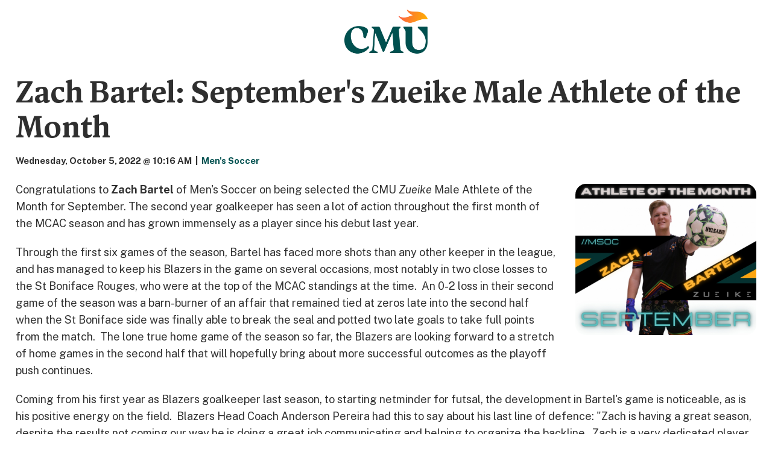

--- FILE ---
content_type: text/html; charset=UTF-8
request_url: https://blazers.cmu.ca/zach-bartel-athlete-of-september/print/
body_size: 101917
content:
<!DOCTYPE HTML PUBLIC "-//W3C//DTD HTML 4.01 Transitional//EN" "https://www.w3.org/TR/html4/loose.dtd">
<html xmlns="https://www.w3.org/1999/xhtml"
	xmlns:og="https://ogp.me/ns#"
	xmlns:fb="https://www.facebook.com/2008/fbml"
	moznomarginboxes mozdisallowselectionprint
>

<head>
	
<base href="https://www.cmu.ca/">

<meta http-equiv="Content-Style-Type" content="text/css" />
<meta http-equiv="Content-Type" content="text/html;charset=utf-8" />

<meta name="HandheldFriendly" content="True" />
<meta name="viewport" content="width=device-width, initial-scale=1" />
<meta http-equiv="X-UA-Compatible" content="IE=edge,chrome=1" />

<meta name="ROBOTS" content="noindex,nofollow" />

<title>Zach Bartel: September's Zueike Male Athlete of the Month | Blazers News | CMU Blazers Athletics</title>

<meta name="description" content="
Congratulations to Zach Bartel&nbsp;of Men's Soccer on being selected the CMU&nbsp;Zueike&nbsp;Male Athlete of the Month for September. The second year goalkeeper has seen a lot of action throughout the first month of the MCAC season and has grown immensely as a player since his debut last year." />
<meta name="keywords" content="Blazers, CMU Blazers, Athletics, CMU Athletics, CMU, Canadian, Mennonite, University, Canadian Mennonite University, Christian, Education, Winnipeg, Manitoba, Canada, Canadian, sports, basketball, volleyball, soccer, futsal, MCAC, NIAC, CCAA" />

<meta property="fb:app_id" content="263193133785859"/>

<meta property="og:title" content="Zach Bartel: September's Zueike Male Athlete of the Month | Blazers News | CMU Blazers Athletics" />
<meta property="og:type" content="website" />
<meta property="og:url" content="https://blazers.cmu.ca/zach-bartel-athlete-of-september/print/" />
<meta property="og:image" content="https://www.cmu.ca/phpthumb/phpThumb.php?src=/uploaded/AotM_Sep_Bartel_4524.png&w=1200&h=1200&aoe=0&q=100&f=.jpg" />
<meta property="og:image" content="https://www.cmu.ca/banners/0f4a7922.jpg" />
<meta property="og:image" content="https://www.cmu.ca/fbimages/cmu.jpg" />
<meta property="og:image" content="https://www.cmu.ca/fbimages/cmu_rev.jpg" />
<meta property="og:site_name" content="Canadian Mennonite University" />
<meta property="og:description" content="
Congratulations to Zach Bartel&nbsp;of Men's Soccer on being selected the CMU&nbsp;Zueike&nbsp;Male Athlete of the Month for September. The second year goalkeeper has seen a lot of action throughout the first month of the MCAC season and has grown immensely as a player since his debut last year." />

<link rel="image_src" href="https://www.cmu.ca/phpthumb/phpThumb.php?src=/uploaded/AotM_Sep_Bartel_4524.png&w=1200&h=1200&aoe=0&q=100&f=.jpg" />
<link rel="image_src" href="https://www.cmu.ca/banners/0f4a7922.jpg" />
<link rel="image_src" href="https://www.cmu.ca/fbimages/cmu.jpg" />
<link rel="image_src" href="https://www.cmu.ca/fbimages/cmu_rev.jpg" />
<link rel="canonical" href="https://blazers.cmu.ca/zach-bartel-athlete-of-september/print/" />

<script type="text/javascript" src="/js/mailto.js"></script>

<script type="text/javascript" src="//ajax.googleapis.com/ajax/libs/jquery/1.8.0/jquery.min.js"></script>
<script type="text/javascript" src="//ajax.googleapis.com/ajax/libs/jqueryui/1.8.23/jquery-ui.min.js"></script>

<script type="text/javascript" src="/js/mobile-menu.js?v=20251006"></script>
<script type="text/javascript" src="/js/animation.js?v=20251006"></script>

<script type="text/javascript" src="/js/jquery-ui-timepicker-addon.js"></script>
<script type="text/javascript" src="/js/datetimepick.js"></script>

<script type="text/javascript" src="/js/jquery.tagsinput.js"></script>

<script type="text/javascript" src="/fancybox/jquery.fancybox.pack.js?v=2.1.3"></script>
<script type="text/javascript" src="/fancybox/helpers/jquery.fancybox-media.js?v=1.0.5"></script>
<script type="text/javascript">
$(document).ready(function() {
	$(".various").fancybox({
	    target: this,
        fitToView	: true,
		padding		: 0,
		width		: '600px',
		height		: '450px',
		autoSize	: false,
		closeClick	: false,
		closeBtn :   true,
		openEffect	: 'fade',
		closeEffect	: 'none'
	});
});
$(document).ready(function() {
	$(".fancybox").fancybox({
		prevEffect : 'none',
		nextEffect : 'none',
		openEffect : 'fade',
		closeEffect : 'none',
    	helpers : {
			title: {
				type: 'outside'
			}
		}
	});
});
$(document).ready(function() {
	$('.yt').fancybox({
		width  : '90%',
		height : '90%',
		autoSize : true
	});
});
$(document).ready(function() {
	$('.yt_portrait').fancybox({
		autoSize : true
	});
});
</script>

<script>
	$(document).ready(function(){
		$(".toggle-item-heading").on("click keyup", function(event) {
			// Check if the event is a click or an Enter key press
			if (event.type === "click" || (event.type === "keyup" && event.keyCode === 13)) {
				$(this).toggleClass("toggle-item-open");
				$(this).find(".toggle-item-closed").slideToggle();
			}
		});
	});
</script>

<script src="https://kit.fontawesome.com/0a18f13308.js" crossorigin="anonymous"></script>

<!-- CONVERT CURLY QUOTES -->

<!-- LINCZ LOGO SIZE ADJUSTMENT -->
<script>
	(function() {
		"use strict";
		window.onload = function() {
		var images = document.querySelectorAll(".logos-images.logos-images--config-dynamic .logos-images__image");
		function adjustImageWidth(image) {
			var widthBase   = 50;
			var scaleFactor = 0.7;
			var imageRatio  = image.naturalWidth / image.naturalHeight;
			image.width = Math.pow(imageRatio, scaleFactor) * widthBase;
		}	
		images.forEach(adjustImageWidth);
		};
	}());
</script>

<!-- NEW 2025 JS File -->
<script type="text/javascript" src="/js/info-toggle.js?v=20251006"></script>

<!-- NEW 2025 Web Updates -->
<link rel="stylesheet" href="/styles_update.css" type="text/css" />

<!-- Adobe Fonts -->
<link rel="stylesheet" href="https://use.typekit.net/ykh7upv.css">

<!-- Google Fonts -->
<link rel="preconnect" href="https://fonts.googleapis.com">
<link rel="preconnect" href="https://fonts.gstatic.com" crossorigin>
<link href="https://fonts.googleapis.com/css2?family=Public+Sans:ital,wght@0,100..900;1,100..900&display=swap" rel="stylesheet">

<!-- NEW 2025 - Add the slick-theme.css if you want default styling 
Slick Library - used for carousel news, events, student stories -->
<link rel="stylesheet" type="text/css" href="//cdn.jsdelivr.net/npm/@accessible360/accessible-slick@1.0.1/slick/slick.min.css">
<link rel="stylesheet" type="text/css" href="//cdn.jsdelivr.net/npm/@accessible360/accessible-slick@1.0.1/slick/accessible-slick-theme.min.css">

<link rel="stylesheet" href="/styles_main.css?ver=2.0" type="text/css" />
<link rel="stylesheet" href="/styles_med.css" type="text/css" />
<link rel="stylesheet" href="/styles_sm.css" type="text/css" />

<!-- STYLESHEET DEVOTED TO MAIN NAV - menu.php -->
<link rel="stylesheet" href="/header.css?v=20251217" type="text/css" /> 

<!-- STYLESHEET DEVOTED TO NEW STYLES -->
<link rel="stylesheet" href="/styles.css?v=20251217" type="text/css" /> 

<!-- STYLESHEET DEVOTED TO FOOTER - footer.php -->
<link rel="stylesheet" href="/footer.css?v=20251217" type="text/css" /> 

<!-- STYLESHEET DEVOTED TO ADD-ON NEW STYLES - footer.php -->
<link rel="stylesheet" href="/styles_addon.css?v=20251217" type="text/css" /> 

<link rel="stylesheet" href="//ajax.googleapis.com/ajax/libs/jqueryui/1.8/themes/base/jquery-ui.css" type="text/css" />
<link rel="stylesheet" href="/fancybox/jquery.fancybox.css?v=2.1.2" media="screen" type="text/css" />
<link rel="stylesheet" href="https://cdn.jsdelivr.net/npm/bootstrap-icons@1.11.3/font/bootstrap-icons.css">

<!-- 2025 Clean Stylesheet -->
<link rel="stylesheet" href="/styles_content.css?v=20251222" type="text/css" />



<script type="text/javascript" src="/orbit/jquery.orbit.js"></script>
<script type="text/javascript">
	$(window).load(function() {
		$('#featured').orbit({
			animation: 'horizontal-push',                  // fade, horizontal-slide, vertical-slide, horizontal-push
			animationSpeed: 1500,                // how fast animtions are
			timer: true, 			 // true or false to have the timer
			advanceSpeed: 5000, 		 // if timer is enabled, time between transitions
			pauseOnHover: true, 		 // if you hover pauses the slider
			startClockOnMouseOut: true, 	 // if clock should start on MouseOut
			startClockOnMouseOutAfter: 1000, 	 // how long after MouseOut should the timer start again
			directionalNav: true, 		 // manual advancing directional navs
			captions: false, 			 // do you want captions?
			captionAnimation: 'slideOpen', 		 // fade, slideOpen, none
			captionAnimationSpeed: 1200, 	 // if so how quickly should they animate in
			bullets: true,			 // true or false to activate the bullet navigation
			bulletThumbs: false,		 // thumbnails for the bullets
			bulletThumbLocation: '',		 // location from this file where thumbs will be
			afterSlideChange: $.noop, 	 // empty function
			fluid: true
		});
	});
</script>
<link rel="stylesheet" href="/orbit/orbit.css" type="text/css" />
<link rel="shortcut icon" href="/favicon.ico" type="image/x-icon" />

<!-- Global site tag (gtag.js) - Google Ads: 980343905 -->
<script async src="https://www.googletagmanager.com/gtag/js?id=AW-980343905"></script>
<script>
	window.dataLayer = window.dataLayer || [];
	function gtag(){
		dataLayer.push(arguments);
	}
	gtag('js', new Date());
	gtag('config', 'AW-980343905');
</script>

<!-- Google tag (gtag.js) -->
<script async src="https://www.googletagmanager.com/gtag/js?id=G-B6NM5SQMCQ"></script>
<script>
  window.dataLayer = window.dataLayer || [];
  function gtag(){dataLayer.push(arguments);}
  gtag('js', new Date());

  gtag('config', 'G-B6NM5SQMCQ');
</script>

<!-- Google Tag Manager // HOMEFIELD FEBRUARY 2024 -->
<script>(function(w,d,s,l,i){w[l]=w[l]||[];w[l].push({'gtm.start':
new Date().getTime(),event:'gtm.js'});var f=d.getElementsByTagName(s)[0],
j=d.createElement(s),dl=l!='dataLayer'?'&l='+l:'';j.async=true;j.src=
'https://www.googletagmanager.com/gtm.js?id='+i+dl;f.parentNode.insertBefore(j,f);
})(window,document,'script','dataLayer','GTM-KCGJK6JW');</script>
<!-- End Google Tag Manager -->

<!-- Google Tag Manager // HOMEFIELD JUNE 2024 -->
<script>(function(w,d,s,l,i){w[l]=w[l]||[];w[l].push({'gtm.start':
new Date().getTime(),event:'gtm.js'});var f=d.getElementsByTagName(s)[0],
j=d.createElement(s),dl=l!='dataLayer'?'&l='+l:'';j.async=true;j.src=
'https://www.googletagmanager.com/gtm.js?id='+i+dl;f.parentNode.insertBefore(j,f);
})(window,document,'script','dataLayer','GTM-N9FLRJ35');</script>
<!-- End Google Tag Manager -->


<!-- Facebook Pixel Code -->
<script>
  !function(f,b,e,v,n,t,s)
  {if(f.fbq)return;n=f.fbq=function(){n.callMethod?
  n.callMethod.apply(n,arguments):n.queue.push(arguments)};
  if(!f._fbq)f._fbq=n;n.push=n;n.loaded=!0;n.version='2.0';
  n.queue=[];t=b.createElement(e);t.async=!0;
  t.src=v;s=b.getElementsByTagName(e)[0];
  s.parentNode.insertBefore(t,s)}(window, document,'script',
  'https://connect.facebook.net/en_US/fbevents.js');
  fbq('init', '346563232950912');
  fbq('track', 'PageView');
</script>
<noscript><img height="1" width="1" style="display:none"
  src="https://www.facebook.com/tr?id=346563232950912&ev=PageView&noscript=1"
/></noscript>
<!-- End Facebook Pixel Code -->

<!-- Slate PING -->
<script async="async" src="https://enrolment.cmu.ca/ping">/**/</script>

<!-- Glacier Pixel -->
<script src ="https://up.pixel.ad/assets/up.js?um=1"></script>
<script type="text/javascript">
cntrUpTag.track('cntrData', 'b146b8d3d86fd1e0');
</script>

<script type="application/ld+json">
{
  "@context": "https://schema.org",
  "@type": "CollegeOrUniversity",
  "name": "Canadian Mennonite University",
  "image": "https://www.cmu.ca/images/cmu-logo-text.png",
  "url": "https://www.cmu.ca/",
  "telephone": "204-487-3300",
   "address": {
    "@type": "PostalAddress",
    "streetAddress": "500 Shaftesbury Boulevard",
    "addressLocality": "Winnipeg",
    "addressRegion": "MB",
    "postalCode": "R3P 2N2",
    "addressCountry": "CA"
  },
  "geo": {
    "@type": "GeoCoordinates",
    "latitude": 49.8599524,
    "longitude": -97.2333118
  } ,
  "sameAs": [
    "https://www.facebook.com/CMUwpg",
    "https://twitter.com/CMUwpg",
    "https://www.instagram.com/CMUwpg",
    "https://www.linkedin.com/edu/school?id=10810",
    "https://www.youtube.com/cmumedia"
  ]
}
</script>

</head>

	<style>

		@page {size: auto; margin: 3mm;}
		
		html {font-size: 12px;}

		body {background: #ffffff !important;}

		#container {width: 100%; margin: 0 auto;}

		#top {display: none;}
		#top_print {position: relative; width: 96%; margin: 0 auto; text-align: center; vertical-align: middle; overflow: hidden; display: block;}
			#top_print img {height: 75px; margin: 15px;}

		div#text {width: 96%; max-width: none; margin-left: auto; margin-right: auto; float: none; display: block; padding-bottom: 15px; padding-top: 0;}

			div#text h1 {font-size: 2.25rem; margin-top: 0.3em;}
			div#text h2 {font-size: 2rem;}
		
			div#text h2.blog {font-size: 2.375rem !important; line-height: 2.5rem !important; margin-top: 0.2em !important}

			div#text img, #text iframe {max-width: 100%; margin-left: auto; margin-right: auto;}
			div#text img.border, #text iframe.border {max-width: 93%; margin-left: auto; margin-right: auto;}
		
			div#text iframe {display: none;}
		
			div#text div.photo, div#text div.photo img {max-width: 250px; height: auto !important; break-inside: avoid;}

			div#text table {max-width: 100%;}

			div#text hr, div#text div.hr, div#text div.hr2 {width: auto !important; max-width: none !important;}

			div#text p#source {font: 1.125rem 'PT Sans', sans-serif; color: #000000; text-align: left; line-height: 1.3em; margin-top: 25px; margin-bottom: 10px; padding-top: 18px; padding-bottom: 0; border-top: 3px solid #7eb09d; clear: both;}

			div.sharing_icons {display: none;}
		
			div#text > p:first-child, div#text > p.bolded:first-child, div#text > p.unbolded:first-child, div#text > div#rightbar:first-child + p, div#text > div.photo:first-child + p {margin-top: 0;}
			div#text > h2:first-child, div#text > div#rightbar:first-child + h2, div#text > div.photo:first-child + h2 {margin-top: 0;}
			div#text > h3:first-child, div#text > div#rightbar:first-child + h3, div#text > div.photo:first-child + h3 {margin-top: 0;}
			div#text > h4:first-child, div#text > div#rightbar:first-child + h4, div#text > div.photo:first-child + h4 {margin-top: 0;}
			div#text > div.contain_left:first-child, div#text > div.contain_boxes:first-child, div#text > div.contain_buttons:first-child {margin-top: 0;}
			div#text > div#rightbar:first-child, div#text > div.photo:first-child, div#text > div.flex-block.fullwidth-event-container:first-child {margin-top: 0;}
			
			div#rightbar {display: none;}

		div#sidebar {display: none;}

		footer {display: none;}

	</style>

<body onload="$('details').attr('open', ' ');">


<script type="text/javascript">

  var _gaq = _gaq || [];
  _gaq.push(['_setAccount', 'UA-32465719-1']);
  _gaq.push(['_trackPageview']);

  (function() {
    var ga = document.createElement('script'); ga.type = 'text/javascript'; ga.async = true;
    ga.src = ('https:' == document.location.protocol ? 'https://ssl' : 'http://www') + '.google-analytics.com/ga.js';
    var s = document.getElementsByTagName('script')[0]; s.parentNode.insertBefore(ga, s);
  })();

</script>

<!-- Google Tag Manager (noscript) // HOMEFIELD FEBRUARY 2024 -->
<noscript><iframe src="https://www.googletagmanager.com/ns.html?id=GTM-KCGJK6JW"
height="0" width="0" style="display:none;visibility:hidden"></iframe></noscript>
<!-- End Google Tag Manager (noscript) -->

<!-- Google Tag Manager (noscript) // HOMEFIELD JUNE 2024-->
<noscript><iframe src="https://www.googletagmanager.com/ns.html?id=GTM-N9FLRJ35"
height="0" width="0" style="display:none;visibility:hidden"></iframe></noscript>
<!-- End Google Tag Manager (noscript) -->


<div id="container">

	<div id="top_print"><img src="/images/cmu-logo-text.png" border="0" alt="Canadian Mennonite University" /></div>

	<!-- ########## MAIN CONTENT ########## -->
	<div id="text">

		

		<h2 class="news-title">Zach Bartel: September's Zueike Male Athlete of the Month</h2>
		

		<p class="byline"><span class="bl-date-time">Wednesday, October 5, 2022 @ 10:16 AM</span><span class="bl-separator"> &nbsp;|&nbsp; </span><a href="https://blazers.cmu.ca/cat/soccer-men/" class="no">Men's Soccer</a></p>

		<script async src="https://static.addtoany.com/menu/page.js"></script>

<div class="a2a_kit a2a_kit_size_24 a2a_default_style sharing_icons" data-a2a-icon-color="#555555">
    <a class="a2a_button_facebook"></a>
    <a class="a2a_button_linkedin"></a>
    <a class="a2a_button_reddit"></a>
    <a class="a2a_button_bluesky"></a>
    <a class="a2a_button_threads"></a>
    <a class="a2a_button_facebook_messenger"></a>
    <a class="a2a_button_whatsapp"></a>
    <a class="a2a_button_email"></a>
    <a class="a2a_dd" href="https://www.addtoany.com/share"></a>
</div>
		<div class="photo">
			<a href="https://www.cmu.ca/uploaded/AotM_Sep_Bartel_4524.png" class="fancybox" rel="post"><img src="https://www.cmu.ca/phpthumb/phpThumb.php?src=/uploaded/AotM_Sep_Bartel_4524.png&w=800&h=1200&aoe=0&q=100&f=.jpg" border="0" alt="Zach Bartel: September's Zueike Male Athlete of the Month" /></a>
		</div>
<p>Congratulations to <strong>Zach Bartel</strong>&nbsp;of Men&#39;s Soccer on being selected the CMU&nbsp;<em>Zueike</em>&nbsp;Male Athlete of the Month for September. The second year goalkeeper has seen a lot of action throughout the first month of the MCAC season and has grown immensely as a player since his debut last year.</p>

<p>Through the first six games of the season, Bartel has faced more shots than any other keeper in the league, and has managed to keep his Blazers in the game on several occasions, most notably in two close losses to the St Boniface Rouges, who were at the top of the MCAC standings at the time.&nbsp; An 0-2 loss in their second game of the season was a barn-burner of an affair that remained tied at zeros late into the second half when the St Boniface side was finally able to break the seal and potted two late goals to take full points from the match.&nbsp; The lone true home game of the season so far, the Blazers are looking forward to a stretch of home games in the second half that will hopefully bring about more successful outcomes as the playoff push continues.</p>

<p>Coming from his first year as Blazers goalkeeper last season, to starting netminder for futsal, the development in Bartel&#39;s game is noticeable, as is his positive energy on the field.&nbsp; Blazers Head Coach Anderson Pereira had this to say about his last line of defence: &quot;Zach is having a great season, despite the results not coming our way he is doing a great job communicating and helping to organize the backline.&nbsp; Zach is a very dedicated player and has improved immensely from his first season.&nbsp; He is always doing his best to absorb as much information as possible in every training session and you can see the results on the field.&nbsp; He has been making great saves for us every game and stepping up his sweeper and distribution game as well.&quot;</p>

<p>After reaching the MCAC Finals in both outdoor soccer and futsal last season, the Blazers are fighting for their spot to get back into the MCAC Championship weekend this year, with some critical matchups with the Assiniboine Community College Cougars upcoming in October.&nbsp; The team has traditionally performed well late in the season, earning upset wins in the semi-finals on both those playoff appearances last year, but the squad will need an earlier push this season to break back into the top four, and many of the late season results will rest on the play of Zach Bartel.</p>

<!-- /////////// RELATED STORIES ///////////
		<div class="hr"></div>

		<h3>Related Stories</h3>

		<div class="contain_left" style="margin-bottom: -25px;">

			<div class="flow onethird">
				<a href="#">
					<img alt="" src="https://www.cmu.ca/phpthumb/phpThumb.php?src=../uploaded/Candice-Viddal-May-2016_4652.jpg&w=210&h=210&aoe=0&q=100&f=.jpg" border="0">
					<p style="margin-top: 0.5em; margin-bottom: 0.2em;"><small>February 5, 2017</small></p>
					<h5 style="margin-top: 0;">Faculty: In Their Own Words - Dr. Candice Viddal</h5>
				</a>
			</div>

			<div class="flow onethird">
				<a href="#">
					<img alt="" src="https://www.cmu.ca/phpthumb/phpThumb.php?src=../uploaded/Candice-Viddal-May-2016_4652.jpg&w=210&h=210&aoe=0&q=100&f=.jpg" border="0">
					<p style="margin-top: 0.5em; margin-bottom: 0.2em;"><small>February 5, 2017</small></p>
					<h5 style="margin-top: 0;">Faculty: In Their Own Words - Dr. Candice Viddal</h5>
				</a>
			</div>

			<div class="flow onethird">
				<a href="#">
					<img alt="" src="https://www.cmu.ca/phpthumb/phpThumb.php?src=../uploaded/Candice-Viddal-May-2016_4652.jpg&w=210&h=210&aoe=0&q=100&f=.jpg" border="0">
					<p style="margin-top: 0.5em; margin-bottom: 0.2em;"><small>February 5, 2017</small></p>
					<h5 style="margin-top: 0;">Faculty: In Their Own Words - Dr. Candice Viddal</h5>
				</a>
			</div>

		</div>
-->

			</div>

		<!-- ########## SIDEBAR ########## -->
		<div id="sidebar">

<ul>
	<li class="directional-link">
		<a href="/news">Blazers News &amp; Stories
			<span class="left-arrow">
				<svg width="11" height="9" viewBox="0 0 11 9" fill="none" xmlns="http://www.w3.org/2000/svg">
					<path d="M4.96533 0.462996C5.25286 0.17583 5.71894 0.17664 6.00635 0.463973L9.51318 3.97179L10.0337 4.49229L9.51318 5.0128L5.98779 8.53721C5.70024 8.82435 5.23417 8.82363 4.94678 8.53624C4.65964 8.24868 4.65939 7.78261 4.94678 7.49522L7.229 5.213L1.70361 5.22081C1.29731 5.22103 0.966927 4.89181 0.966309 4.48546C0.965781 4.07904 1.29532 3.74901 1.70166 3.74815L7.19971 3.74132L4.96533 1.50401C4.67824 1.21643 4.67793 0.75036 4.96533 0.462996Z" fill="#c54500"></path>
				</svg>
			</span>
		</a>
	</li>
	<li><a href="https://blazers.cmu.ca/cat/basketball-women">Women's Basketball</a></li>
	<li><a href="https://blazers.cmu.ca/cat/basketball-men">Men's Basketball</a></li>
	<li><a href="https://blazers.cmu.ca/cat/volleyball-women">Women's Volleyball</a></li>
	<li><a href="https://blazers.cmu.ca/cat/volleyball-men">Men's Volleyball</a></li>
	<li><a href="https://blazers.cmu.ca/cat/soccer-women">Women's Soccer</a></li>
	<li><a href="https://blazers.cmu.ca/cat/soccer-men">Men's Soccer</a></li>
	<li><a href="https://blazers.cmu.ca/cat/futsal-women">Women's Futsal</a></li>
	<li><a href="https://blazers.cmu.ca/cat/futsal-men">Men's Futsal</a></li>
</ul>			<div class="box">
				
				<h2>Social Media Links</h2>
				
				<p class="c">
					<a href="https://www.facebook.com/CMUblazers" target="_blank"><img alt="Facebook" src="/images/footer-facebook.png" class="inline" style="width: 50px; height: 50px;" /></a>
					<a href="https://www.instagram.com/cmu_blazers" target="_blank"><img alt="Instagram" src="/images/footer-instagram.png" class="inline" style="width: 50px; height: 50px;" /></a>
				</p>
				
			</div>

		</div>		</div>
		
<p id="source"><i>Printed from: blazers.cmu.ca/zach-bartel-athlete-of-september</i></p>

<script>
    window.print();
</script>
	</div>

</div>

<script type="text/javascript" src="//cdn.jsdelivr.net/npm/@accessible360/accessible-slick@1.0.1/slick/slick.min.js"></script>

<footer id="cmu-footer">
	
	<div class="dark-teal-bg">
		<div class="footer-menu-row footer-row mw1320">
			<div class="footer-menu-col-1">			
				<ul class="footer-menu">
					<li class="menu-has-children">
						<span>Get Started</span>
            			<button class="expand-button" aria-hidden="false"></button>
						<ul>
							<li><a href="https://www.cmu.ca/admissions/apply">Apply</a></li>
							<li><a href="https://www.cmu.ca/admissions/request">Request Info</a></li>
							<li><a href="https://www.cmu.ca/admissions/experience">Visit Campus</a></li>
							<li><a href="https://www.cmu.ca/admissions/campus-map">Explore Campus</a></li>
							<li><a href="https://www.cmu.ca/admissions/staff">Contact Admissions</a></li>
						</ul>
					</li>
					
					<li class="menu-has-children">
            			<span>Information</span>
            			<button class="expand-button" aria-hidden="false"></button>
						<ul>
							<li><a href="https://www.cmu.ca/admissions">Prospective Students</a></li>
							<li><a href="https://studenthub.cmu.ca/">Current Students</a></li>
							<li><a href="https://staffhub.cmu.ca/">Staff &amp; Faculty</a></li>
							<li><a href="https://www.cmu.ca/alumni">Alumni</a></li>
							<li><a href="https://www.cmu.ca/community">Community</a></li>
						</ul>
					</li>

					<li class="menu-has-children">
						<span>News &amp; Events</span>
						<button class="expand-button" aria-hidden="false"></button>
						<ul>
							<li><a href="https://media.cmu.ca/">CMU Media</a></li>
							<li><a href="https://media.cmu.ca/cat/audio">Podcasts &amp; Audio</a></li>
							<li><a href="https://media.cmu.ca/events">Public Events</a></li>
							<li><a href="https://media.cmu.ca/events/lectures">Public Lectures</a></li>
							<li><a href="https://media.cmu.ca/events/face2face">Face2Face</a></li>
						</ul>
					</li>

					<li class="menu-has-children">
						<span>Projects</span>
						<button class="expand-button" aria-hidden="false"></button>
						<ul>
							<li><a href="https://www.cmu.ca/gallery">MHC Gallery</a></li>
							<li><a href="https://www.mharchives.org/">Mennonite Heritage Archives</a></li>
							<li><a href="https://www.cmu.ca/csma">Community School of Music &amp; the Arts</a></li>
						</ul>
					</li>					
				</ul>
			</div>
			
			<div class="footer-menu-col newsletter-container">			
				<h3 class="menu-has-children">Stay Connected</h3>
        		<button class="expand-button" aria-hidden="false"></button>
				
				<!-- Begin MailChimp Signup Form -->
				<link href="//cdn-images.mailchimp.com/embedcode/classic-10_7.css" rel="stylesheet" type="text/css">
				<form action="https://cmu.us19.list-manage.com/subscribe/post?u=4c669c646cb07b1da4b758999&amp;id=800d8d1bef" method="post" id="mc-embedded-subscribe-form" name="mc-embedded-subscribe-form" class="validate" target="_blank" novalidate="">
					<div id="mce-responses" class="clear">
						<div class="response" id="mce-error-response" style="display:none"></div>
						<div class="response" id="mce-success-response" style="display:none"></div>
					</div>
					<div style="position: absolute;left: -5000px;" aria-hidden="true"><input type="text" name="b_4c669c646cb07b1da4b758999_800d8d1bef" tabindex="-1" value=""></div>
						<table class="form auto">
							<tbody>
								<tr>
									<td><label for="mce-FNAME">First Name <span>*</span></label></td>
								</tr>
								<tr>
									<td><input type="text" name="FNAME" id="mce-FNAME"></td>
								</tr>
								<tr>
									<td><label for="mce-LNAME">Last Name <span>*</span></label></td>
								</tr>
								<tr>
									<td><input type="text" name="LNAME" id="mce-LNAME"></td>
								</tr>
								<tr>
									<td><label for="mce-EMAIL">Email <span>*</span></label></td>
								</tr>
								<tr>
									<td><input type="text" name="EMAIL" class="required email" id="mce-EMAIL"></td>
								</tr>
								<tr>
									<td colspan="2"><input type="submit" value="Subscribe to Newsletter" name="subscribe" class="newsletter-submit radius-xsm"></td>
								</tr>
							</tbody>
						</table>
					<!--End mc_embed_signup--> 
					</div>				
				</form>
			</div>

			<div class="footer-row logos-and-socials mw1320">			
				<div id="footer-logos">					
					<a href="https://blazers.cmu.ca">
						<img src="/images/logos/blazers-white.svg" alt="blazers"/>
					</a>

					<a href="https://www.cmu.ca/library">
						<img src="/images/logos/cmu-library-white.svg" alt="CMU Library"/>
					</a>

					<a href="https://www.cmu.ca/cmu-press">
						<img src="/images/logos/cmu-press-white.svg" alt="CMU Press"/>
					</a>

					<a href="https://www.foliocafe.ca/">
						<img src="/images/logos/folio-white.svg" alt="folio café"/>
					</a>

					<a href="https://www.commonword.ca/">
						<img src="/images/logos/commonword-white.svg" alt="CommonWord Bookstore and Resource Centre"/>
					</a>					
				</div>

				<ul id="cmu-footer-socials">
					<li><a href="https://www.instagram.com/CMUwpg" target="_blank"><img alt="Instagram" src="/images/footer-instagram-white.png" id="footer-ig"></a></li>
					<li><a href="https://www.youtube.com/cmumedia" target="_blank"><img alt="YouTube" src="/images/footer-youtube-white.png" id="footer-yt"></a></li>
					<li><a href="https://www.facebook.com/CMUwpg" target="_blank"><img alt="Facebook" src="/images/footer-facebook-white.png" id="footer-fb"></a></li>
					<li><a href="https://www.tiktok.com/@cmuwpg" target="_blank"><img alt="TikTok" src="/images/footer-tiktok-white.png" id="footer-tt"></a></li>
					<li><a href="https://www.linkedin.com/edu/school?id=10810" target="_blank"><img alt="LinkedIn" src="/images/footer-linkedin-white.png" id="footer-li"></a></li>
				</ul>

			</div>	
		</div>

	<div class="cream-bg">
		<div class="mw1320">
			<div class="footer-row-information">	
				<div class="footer-col">	
					<div class="footer-address">
						<div class="footer-cmu-logo">
							<svg xmlns="http://www.w3.org/2000/svg" xmlns:xlink="http://www.w3.org/1999/xlink" width="111px" height="111px" viewBox="0 0 111 111" version="1.1">
								<g id="surface1">
									<path style=" stroke:none;fill-rule:nonzero;fill:rgb(0%,31.37255%,30.980393%);fill-opacity:1;" d="M 29.097656 45.875 C 31.699219 45.820312 33.371094 46.972656 34.296875 49.175781 C 34.832031 50.457031 34.957031 51.847656 34.972656 52.789062 C 34.972656 53.460938 35.421875 54.054688 36.082031 54.222656 L 36.503906 54.332031 C 36.714844 54.390625 36.953125 54.277344 37.023438 54.066406 L 38.851562 49.007812 C 39.144531 48.125 38.960938 47.324219 38.300781 46.578125 C 37.640625 45.832031 36.65625 45.242188 35.335938 44.808594 C 34.015625 44.371094 32.582031 44.148438 31.039062 44.148438 C 28.804688 44.148438 26.753906 44.679688 24.898438 45.761719 C 23.042969 46.84375 21.597656 48.292969 20.542969 50.117188 C 19.488281 51.945312 18.953125 53.925781 18.953125 56.0625 C 18.953125 58.199219 19.460938 60.234375 20.472656 61.921875 C 21.484375 63.605469 22.847656 64.914062 24.558594 65.828125 C 26.273438 66.753906 28.144531 67.203125 30.152344 67.203125 C 31.9375 67.203125 34.507812 66.558594 36.460938 65.363281 C 37.769531 64.5625 39.230469 63.015625 39.652344 62.539062 C 39.734375 62.453125 39.761719 62.328125 39.734375 62.214844 L 39.523438 61.273438 C 39.453125 60.953125 39.0625 60.824219 38.820312 61.050781 C 38.132812 61.695312 36.601562 62.933594 34.453125 63.199219 C 32.300781 63.480469 30.558594 62.890625 29.15625 61.992188 C 27.75 61.078125 26.613281 59.800781 25.753906 58.128906 C 24.882812 56.46875 24.449219 54.542969 24.449219 52.367188 C 24.449219 51.003906 24.660156 49.835938 25.082031 48.855469 C 25.5 47.871094 26.511719 45.890625 29.113281 45.832031 Z M 29.097656 45.875 "/>
									<path style=" stroke:none;fill-rule:nonzero;fill:rgb(0%,31.37255%,30.980393%);fill-opacity:1;" d="M 42.601562 63.410156 C 42.488281 64.210938 41.984375 64.898438 41.253906 65.238281 L 40.03125 65.800781 L 40.03125 66.753906 L 47.140625 66.753906 L 47.113281 65.800781 L 45.074219 65.109375 C 44.371094 64.871094 43.9375 64.183594 44.007812 63.453125 C 44.046875 63.101562 44.089844 62.75 44.117188 62.46875 L 44.851562 50.511719 C 44.863281 50.386719 44.933594 50.328125 45.03125 50.328125 C 45.128906 50.328125 45.214844 50.386719 45.257812 50.511719 L 51.144531 65.167969 C 51.3125 65.589844 51.566406 65.800781 51.929688 65.800781 C 52.113281 65.800781 52.28125 65.742188 52.410156 65.644531 C 52.535156 65.546875 52.648438 65.378906 52.761719 65.140625 L 59.238281 50.425781 C 59.292969 50.289062 59.378906 50.203125 59.460938 50.203125 C 59.546875 50.203125 59.601562 50.273438 59.617188 50.425781 L 60.488281 62.484375 C 60.53125 62.835938 60.574219 63.296875 60.628906 63.707031 C 60.699219 64.296875 60.347656 64.84375 59.785156 65.039062 L 57.550781 65.828125 L 57.507812 66.78125 L 68.75 66.78125 L 68.75 65.828125 C 68.75 65.828125 67.527344 65.265625 67.527344 65.265625 C 66.851562 64.957031 66.375 64.324219 66.261719 63.59375 C 66.207031 63.199219 66.136719 62.792969 66.09375 62.484375 L 64.96875 47.589844 C 64.914062 47.054688 65.152344 46.535156 65.601562 46.253906 L 66.261719 45.820312 L 66.261719 44.722656 C 66.261719 44.722656 60.574219 44.722656 60.574219 44.722656 C 60.304688 44.722656 60.09375 44.765625 59.953125 44.863281 C 59.8125 44.960938 59.699219 45.144531 59.589844 45.441406 L 54.402344 57.398438 C 54.347656 57.566406 54.261719 57.648438 54.152344 57.648438 C 54.066406 57.648438 53.984375 57.566406 53.898438 57.398438 L 48.894531 45.441406 C 48.796875 45.144531 48.65625 44.949219 48.488281 44.863281 C 48.320312 44.765625 48.09375 44.722656 47.800781 44.722656 L 42.109375 44.695312 L 42.109375 45.820312 C 42.109375 45.820312 43.09375 46.296875 43.09375 46.296875 C 43.640625 46.5625 43.949219 47.140625 43.878906 47.742188 L 42.699219 62.496094 C 42.671875 62.765625 42.628906 63.117188 42.585938 63.453125 Z M 42.601562 63.410156 "/>
									<path style=" stroke:none;fill-rule:nonzero;fill:rgb(0%,31.37255%,30.980393%);fill-opacity:1;" d="M 76.226562 45.3125 C 76.226562 44.976562 75.945312 44.695312 75.605469 44.695312 L 68.75 44.695312 L 68.75 45.789062 C 68.75 45.789062 70.632812 47.238281 70.632812 48.9375 L 70.632812 57.972656 C 70.632812 59.8125 71.039062 61.429688 71.839844 62.835938 C 72.640625 64.238281 73.78125 65.320312 75.242188 66.082031 C 76.703125 66.839844 78.417969 67.230469 80.355469 67.230469 C 82.152344 67.230469 83.714844 66.839844 85.046875 66.039062 C 86.382812 65.238281 87.410156 64.113281 88.125 62.652344 C 88.84375 61.191406 89.207031 59.210938 89.207031 57.566406 L 89.207031 48.9375 C 89.207031 48.304688 89.179688 46.15625 89.179688 45.171875 C 89.179688 44.90625 88.953125 44.695312 88.6875 44.710938 L 81 44.710938 C 81 44.710938 81 45.804688 81 45.804688 C 81 45.804688 87.578125 50.496094 87.578125 56.636719 C 87.578125 58.367188 87.351562 60.152344 86.890625 61.21875 C 86.425781 62.273438 85.738281 63.058594 84.835938 63.550781 C 83.277344 64.40625 80.636719 64.535156 78.921875 63.550781 C 78.007812 63.015625 77.445312 62.316406 76.957031 61.273438 C 76.464844 60.234375 76.226562 59.011719 76.226562 57.636719 L 76.226562 48.980469 C 76.226562 48.375 76.226562 46.382812 76.226562 45.355469 Z M 76.226562 45.3125 "/>
									<path style=" stroke:none;fill-rule:nonzero;fill:rgb(0%,31.37255%,30.980393%);fill-opacity:1;" d="M 9.257812 56.820312 C 9.21875 56.890625 9.148438 56.945312 9.089844 56.976562 C 9.019531 57.003906 8.921875 57.015625 8.808594 57.015625 L 8.007812 57.015625 L 8.007812 55.964844 L 8.515625 55.964844 C 8.597656 55.964844 8.667969 55.964844 8.710938 55.992188 C 8.753906 56.019531 8.808594 56.046875 8.835938 56.089844 C 8.867188 56.132812 8.894531 56.203125 8.9375 56.300781 L 9.21875 56.300781 L 9.21875 55.332031 L 8.9375 55.332031 C 8.90625 55.414062 8.878906 55.472656 8.851562 55.515625 C 8.824219 55.554688 8.78125 55.585938 8.726562 55.597656 C 8.683594 55.613281 8.613281 55.625 8.542969 55.625 L 7.996094 55.625 L 7.996094 54.601562 L 8.726562 54.601562 C 8.851562 54.601562 8.949219 54.613281 9.019531 54.644531 C 9.089844 54.671875 9.148438 54.726562 9.1875 54.785156 C 9.230469 54.855469 9.273438 54.9375 9.316406 55.0625 L 9.609375 55.0625 L 9.609375 54.222656 L 6.96875 54.222656 L 6.96875 54.53125 L 7.152344 54.558594 C 7.152344 54.558594 7.25 54.574219 7.265625 54.601562 C 7.277344 54.628906 7.292969 54.65625 7.292969 54.726562 L 7.292969 56.847656 C 7.292969 56.847656 7.292969 56.945312 7.265625 56.976562 C 7.25 56.988281 7.207031 57.003906 7.152344 57.015625 L 6.96875 57.046875 L 6.96875 57.355469 L 9.679688 57.355469 L 9.679688 56.46875 L 9.359375 56.46875 C 9.328125 56.609375 9.289062 56.722656 9.246094 56.792969 Z M 9.257812 56.820312 "/>
									<path style=" stroke:none;fill-rule:nonzero;fill:rgb(0%,31.37255%,30.980393%);fill-opacity:1;" d="M 11.5625 57.4375 C 11.816406 57.4375 12.042969 57.398438 12.222656 57.3125 C 12.40625 57.226562 12.546875 57.117188 12.644531 56.976562 C 12.742188 56.820312 12.800781 56.652344 12.800781 56.441406 C 12.800781 56.230469 12.742188 56.074219 12.644531 55.949219 C 12.546875 55.824219 12.421875 55.726562 12.292969 55.65625 C 12.152344 55.585938 11.984375 55.515625 11.761719 55.429688 C 11.605469 55.375 11.480469 55.316406 11.382812 55.273438 C 11.28125 55.234375 11.210938 55.175781 11.15625 55.121094 C 11.101562 55.0625 11.058594 54.980469 11.058594 54.882812 C 11.058594 54.769531 11.101562 54.671875 11.199219 54.601562 C 11.296875 54.53125 11.410156 54.488281 11.5625 54.488281 C 11.691406 54.488281 11.800781 54.515625 11.902344 54.558594 C 12 54.601562 12.070312 54.671875 12.140625 54.753906 C 12.210938 54.839844 12.253906 54.9375 12.28125 55.0625 L 12.574219 55.0625 L 12.574219 54.332031 C 12.464844 54.292969 12.324219 54.25 12.152344 54.222656 C 11.984375 54.191406 11.800781 54.179688 11.621094 54.179688 C 11.421875 54.179688 11.226562 54.207031 11.042969 54.277344 C 10.859375 54.347656 10.707031 54.445312 10.582031 54.585938 C 10.453125 54.726562 10.398438 54.910156 10.398438 55.132812 C 10.398438 55.316406 10.441406 55.457031 10.523438 55.570312 C 10.609375 55.683594 10.71875 55.78125 10.847656 55.835938 C 10.972656 55.90625 11.140625 55.976562 11.351562 56.046875 C 11.523438 56.105469 11.648438 56.160156 11.746094 56.203125 C 11.84375 56.246094 11.929688 56.316406 11.984375 56.386719 C 12.054688 56.457031 12.082031 56.554688 12.082031 56.667969 C 12.082031 56.808594 12.027344 56.90625 11.929688 56.988281 C 11.832031 57.058594 11.691406 57.101562 11.523438 57.101562 C 11.394531 57.101562 11.28125 57.074219 11.171875 57.03125 C 11.058594 56.988281 10.972656 56.917969 10.890625 56.847656 C 10.804688 56.765625 10.75 56.679688 10.71875 56.582031 L 10.679688 56.425781 L 10.382812 56.425781 L 10.382812 57.242188 C 10.523438 57.296875 10.707031 57.355469 10.902344 57.382812 C 11.101562 57.425781 11.324219 57.4375 11.550781 57.4375 Z M 11.5625 57.4375 "/>
									<path style=" stroke:none;fill-rule:nonzero;fill:rgb(0%,31.37255%,30.980393%);fill-opacity:1;" d="M 15.484375 54.671875 C 15.566406 54.671875 15.625 54.671875 15.667969 54.699219 C 15.707031 54.726562 15.738281 54.753906 15.765625 54.8125 C 15.792969 54.867188 15.808594 54.9375 15.820312 55.050781 L 15.847656 55.21875 L 16.160156 55.21875 L 16.160156 54.25 L 13.207031 54.25 L 13.207031 55.21875 L 13.515625 55.21875 L 13.542969 55.050781 C 13.574219 54.9375 13.585938 54.855469 13.613281 54.8125 C 13.644531 54.769531 13.671875 54.726562 13.714844 54.699219 C 13.753906 54.683594 13.824219 54.671875 13.910156 54.671875 L 14.359375 54.671875 L 14.359375 56.878906 C 14.359375 56.878906 14.359375 56.976562 14.332031 57.003906 C 14.304688 57.015625 14.261719 57.03125 14.191406 57.046875 L 13.964844 57.074219 L 13.964844 57.382812 L 15.457031 57.382812 L 15.457031 57.074219 L 15.230469 57.046875 C 15.160156 57.046875 15.117188 57.03125 15.089844 57.003906 C 15.078125 56.976562 15.0625 56.945312 15.0625 56.878906 L 15.0625 54.671875 L 15.511719 54.671875 Z M 15.484375 54.671875 "/>
									<path style=" stroke:none;fill-rule:nonzero;fill:rgb(0%,31.37255%,30.980393%);fill-opacity:1;" d="M 95.292969 56.976562 L 95.292969 56.484375 L 94.996094 56.484375 L 94.996094 56.609375 C 94.996094 56.609375 94.96875 56.722656 94.941406 56.75 C 94.925781 56.777344 94.898438 56.808594 94.882812 56.820312 C 94.855469 56.820312 94.828125 56.835938 94.773438 56.835938 L 93.648438 56.835938 C 93.648438 56.835938 93.675781 56.808594 93.691406 56.808594 C 93.789062 56.738281 93.886719 56.667969 94 56.597656 C 94.28125 56.386719 94.503906 56.203125 94.671875 56.0625 C 94.839844 55.90625 94.980469 55.753906 95.09375 55.570312 C 95.207031 55.386719 95.25 55.21875 95.25 55.023438 C 95.25 54.742188 95.164062 54.53125 94.980469 54.390625 C 94.8125 54.261719 94.5625 54.191406 94.222656 54.191406 C 94.011719 54.191406 93.832031 54.207031 93.660156 54.25 C 93.492188 54.292969 93.339844 54.320312 93.199219 54.375 L 93.199219 55.175781 L 93.480469 55.175781 L 93.507812 55.078125 C 93.550781 54.894531 93.632812 54.742188 93.71875 54.644531 C 93.816406 54.542969 93.941406 54.488281 94.097656 54.488281 C 94.238281 54.488281 94.351562 54.53125 94.421875 54.613281 C 94.492188 54.699219 94.53125 54.824219 94.53125 54.996094 C 94.53125 55.164062 94.492188 55.34375 94.390625 55.527344 C 94.292969 55.710938 94.140625 55.9375 93.941406 56.175781 C 93.730469 56.414062 93.449219 56.695312 93.097656 57.003906 L 93.097656 57.382812 L 95.304688 57.382812 L 95.304688 56.988281 Z M 95.292969 56.976562 "/>
									<path style=" stroke:none;fill-rule:nonzero;fill:rgb(0%,31.37255%,30.980393%);fill-opacity:1;" d="M 97.75 54.375 C 97.566406 54.25 97.34375 54.191406 97.0625 54.191406 C 96.78125 54.191406 96.554688 54.261719 96.359375 54.390625 C 96.164062 54.515625 96.007812 54.714844 95.894531 54.964844 C 95.78125 55.21875 95.726562 55.527344 95.726562 55.878906 C 95.726562 56.1875 95.78125 56.46875 95.867188 56.695312 C 95.953125 56.917969 96.105469 57.101562 96.289062 57.242188 C 96.472656 57.367188 96.695312 57.4375 96.964844 57.4375 C 97.230469 57.4375 97.46875 57.367188 97.664062 57.242188 C 97.863281 57.117188 98.015625 56.917969 98.128906 56.667969 C 98.242188 56.414062 98.296875 56.105469 98.296875 55.738281 C 98.296875 55.429688 98.257812 55.148438 98.15625 54.925781 C 98.058594 54.699219 97.917969 54.515625 97.734375 54.390625 Z M 97.582031 56.652344 C 97.539062 56.792969 97.46875 56.890625 97.386719 56.976562 C 97.300781 57.046875 97.1875 57.085938 97.046875 57.085938 C 96.933594 57.085938 96.824219 57.046875 96.753906 56.976562 C 96.667969 56.90625 96.613281 56.777344 96.554688 56.625 C 96.5 56.457031 96.472656 56.230469 96.445312 55.921875 C 96.445312 55.851562 96.445312 55.78125 96.445312 55.710938 C 96.445312 55.640625 96.445312 55.554688 96.445312 55.484375 C 96.445312 55.289062 96.445312 55.121094 96.5 54.980469 C 96.554688 54.839844 96.613281 54.742188 96.695312 54.65625 C 96.78125 54.585938 96.894531 54.542969 97.019531 54.542969 C 97.144531 54.542969 97.246094 54.585938 97.328125 54.65625 C 97.414062 54.726562 97.46875 54.855469 97.527344 55.007812 C 97.566406 55.175781 97.609375 55.402344 97.636719 55.710938 C 97.636719 55.78125 97.636719 55.851562 97.636719 55.921875 C 97.636719 55.992188 97.636719 56.074219 97.652344 56.144531 C 97.652344 56.34375 97.652344 56.511719 97.59375 56.652344 Z M 97.582031 56.652344 "/>
									<path style=" stroke:none;fill-rule:nonzero;fill:rgb(0%,31.37255%,30.980393%);fill-opacity:1;" d="M 100.742188 54.375 C 100.558594 54.25 100.335938 54.191406 100.054688 54.191406 C 99.773438 54.191406 99.546875 54.261719 99.351562 54.390625 C 99.15625 54.515625 99 54.714844 98.886719 54.964844 C 98.777344 55.21875 98.71875 55.527344 98.71875 55.878906 C 98.71875 56.1875 98.777344 56.46875 98.859375 56.695312 C 98.945312 56.917969 99.097656 57.101562 99.28125 57.242188 C 99.464844 57.367188 99.6875 57.4375 99.957031 57.4375 C 100.222656 57.4375 100.460938 57.367188 100.660156 57.242188 C 100.855469 57.117188 101.011719 56.917969 101.121094 56.667969 C 101.234375 56.414062 101.289062 56.105469 101.289062 55.738281 C 101.289062 55.429688 101.25 55.148438 101.152344 54.925781 C 101.050781 54.699219 100.910156 54.515625 100.730469 54.390625 Z M 100.574219 56.652344 C 100.53125 56.792969 100.460938 56.890625 100.378906 56.976562 C 100.292969 57.046875 100.179688 57.085938 100.039062 57.085938 C 99.929688 57.085938 99.816406 57.046875 99.746094 56.976562 C 99.660156 56.90625 99.605469 56.777344 99.546875 56.625 C 99.492188 56.457031 99.464844 56.230469 99.4375 55.921875 C 99.4375 55.851562 99.4375 55.78125 99.4375 55.710938 C 99.4375 55.640625 99.4375 55.554688 99.4375 55.484375 C 99.4375 55.289062 99.4375 55.121094 99.492188 54.980469 C 99.546875 54.839844 99.605469 54.742188 99.6875 54.65625 C 99.773438 54.585938 99.886719 54.542969 100.011719 54.542969 C 100.140625 54.542969 100.238281 54.585938 100.320312 54.65625 C 100.40625 54.726562 100.460938 54.855469 100.519531 55.007812 C 100.558594 55.175781 100.601562 55.402344 100.628906 55.710938 C 100.628906 55.78125 100.628906 55.851562 100.628906 55.921875 C 100.628906 55.992188 100.628906 56.074219 100.644531 56.144531 C 100.644531 56.34375 100.644531 56.511719 100.589844 56.652344 Z M 100.574219 56.652344 "/>
									<path style=" stroke:none;fill-rule:nonzero;fill:rgb(0%,31.37255%,30.980393%);fill-opacity:1;" d="M 104.15625 54.925781 C 104.058594 54.683594 103.917969 54.515625 103.734375 54.390625 C 103.554688 54.261719 103.328125 54.207031 103.046875 54.207031 C 102.765625 54.207031 102.542969 54.277344 102.34375 54.402344 C 102.148438 54.53125 101.992188 54.726562 101.882812 54.980469 C 101.769531 55.234375 101.710938 55.542969 101.710938 55.894531 C 101.710938 56.203125 101.769531 56.484375 101.851562 56.707031 C 101.9375 56.933594 102.09375 57.117188 102.273438 57.257812 C 102.457031 57.382812 102.683594 57.453125 102.949219 57.453125 C 103.214844 57.453125 103.453125 57.382812 103.652344 57.257812 C 103.847656 57.128906 104.003906 56.933594 104.113281 56.679688 C 104.226562 56.425781 104.285156 56.117188 104.285156 55.753906 C 104.285156 55.445312 104.242188 55.164062 104.144531 54.9375 Z M 103.566406 56.652344 C 103.523438 56.792969 103.453125 56.890625 103.371094 56.976562 C 103.285156 57.046875 103.171875 57.085938 103.035156 57.085938 C 102.921875 57.085938 102.808594 57.046875 102.738281 56.976562 C 102.652344 56.90625 102.597656 56.777344 102.542969 56.625 C 102.484375 56.457031 102.457031 56.230469 102.429688 55.921875 C 102.429688 55.851562 102.429688 55.78125 102.429688 55.710938 C 102.429688 55.640625 102.429688 55.554688 102.429688 55.484375 C 102.429688 55.289062 102.429688 55.121094 102.484375 54.980469 C 102.542969 54.839844 102.597656 54.742188 102.683594 54.65625 C 102.765625 54.585938 102.878906 54.542969 103.003906 54.542969 C 103.132812 54.542969 103.230469 54.585938 103.3125 54.65625 C 103.398438 54.726562 103.453125 54.855469 103.511719 55.007812 C 103.554688 55.175781 103.59375 55.402344 103.625 55.710938 C 103.625 55.78125 103.625 55.851562 103.625 55.921875 C 103.625 55.992188 103.625 56.074219 103.636719 56.144531 C 103.636719 56.34375 103.636719 56.511719 103.582031 56.652344 Z M 103.566406 56.652344 "/>
									<path style=" stroke:none;fill-rule:nonzero;fill:rgb(0%,31.37255%,30.980393%);fill-opacity:1;" d="M 55.414062 0 C 24.855469 0 0 24.855469 0 55.414062 C 0 85.976562 24.855469 110.832031 55.414062 110.832031 C 85.976562 110.832031 110.832031 85.976562 110.832031 55.414062 C 110.832031 24.855469 85.960938 0 55.414062 0 Z M 55.414062 108.121094 C 26.34375 108.121094 2.699219 84.472656 2.699219 55.414062 C 2.699219 26.359375 26.34375 2.699219 55.414062 2.699219 C 84.488281 2.699219 108.121094 26.34375 108.121094 55.402344 C 108.121094 84.457031 84.472656 108.105469 55.414062 108.105469 Z M 55.414062 108.121094 "/>
									<path style=" stroke:none;fill-rule:nonzero;fill:rgb(0%,31.37255%,30.980393%);fill-opacity:1;" d="M 15.917969 43.78125 L 16.859375 43.78125 C 18.195312 39.300781 20.304688 35.167969 23 31.488281 C 25.332031 33.1875 27.863281 34.675781 30.558594 35.898438 C 35.96875 38.359375 41.746094 39.609375 47.265625 39.609375 C 51.566406 39.609375 55.710938 38.851562 59.390625 37.332031 C 69.929688 32.976562 78.527344 29.757812 85.1875 28.285156 C 89.179688 32.683594 92.226562 37.949219 93.957031 43.796875 L 94.898438 43.796875 C 89.9375 26.667969 74.117188 14.105469 55.414062 14.105469 C 36.714844 14.105469 20.894531 26.652344 15.917969 43.78125 Z M 84.515625 27.511719 C 77.839844 29.042969 69.355469 32.21875 59.039062 36.488281 C 50.847656 39.890625 40.339844 39.355469 30.925781 35.085938 C 28.285156 33.890625 25.824219 32.429688 23.535156 30.769531 C 24.125 30.011719 24.742188 29.265625 25.375 28.550781 C 27.625 30.152344 30.039062 31.558594 32.625 32.738281 C 38.035156 35.195312 43.808594 36.449219 49.332031 36.449219 C 53.632812 36.449219 57.777344 35.6875 61.457031 34.171875 C 69.929688 30.660156 77.152344 27.90625 83.125 26.175781 C 83.585938 26.625 84.066406 27.0625 84.515625 27.523438 Z M 55.414062 14.992188 C 58.914062 14.992188 62.300781 15.457031 65.53125 16.285156 C 61.148438 16.761719 56.46875 16.382812 51.875 15.148438 C 53.042969 15.046875 54.222656 14.992188 55.414062 14.992188 Z M 49.695312 15.425781 C 53.714844 16.707031 57.816406 17.410156 61.792969 17.410156 C 63.761719 17.410156 65.6875 17.226562 67.554688 16.902344 C 68.496094 17.199219 69.410156 17.535156 70.324219 17.902344 C 62.652344 20.667969 53.183594 20.164062 44.511719 16.523438 C 46.199219 16.046875 47.925781 15.679688 49.695312 15.425781 Z M 43.148438 16.929688 C 48.515625 19.347656 54.25 20.585938 59.714844 20.585938 C 63.902344 20.585938 67.933594 19.855469 71.558594 18.40625 C 72.078125 18.632812 72.585938 18.898438 73.089844 19.152344 C 71.882812 19.644531 70.675781 20.121094 69.425781 20.65625 C 61.234375 24.039062 50.722656 23.519531 41.308594 19.25 C 40.675781 18.96875 40.058594 18.644531 39.453125 18.335938 C 40.664062 17.816406 41.898438 17.367188 43.148438 16.960938 Z M 38.441406 18.785156 C 39.257812 19.222656 40.085938 19.65625 40.929688 20.050781 C 46.339844 22.507812 52.128906 23.757812 57.636719 23.757812 C 61.933594 23.757812 66.082031 23 69.761719 21.484375 C 71.277344 20.851562 72.738281 20.261719 74.171875 19.683594 C 74.652344 19.9375 75.113281 20.234375 75.59375 20.5 C 72.980469 21.511719 70.238281 22.621094 67.34375 23.816406 C 59.152344 27.203125 48.644531 26.683594 39.230469 22.410156 C 37.894531 21.804688 36.617188 21.132812 35.378906 20.402344 C 36.378906 19.824219 37.390625 19.292969 38.441406 18.800781 Z M 34.507812 20.894531 C 35.914062 21.738281 37.359375 22.507812 38.863281 23.199219 C 44.273438 25.65625 50.0625 26.90625 55.570312 26.90625 C 59.871094 26.90625 64.015625 26.148438 67.695312 24.628906 C 70.84375 23.324219 73.792969 22.144531 76.589844 21.0625 C 77.054688 21.355469 77.515625 21.667969 77.96875 21.976562 C 74.089844 23.394531 69.875 25.066406 65.277344 26.976562 C 57.085938 30.363281 46.578125 29.84375 37.164062 25.570312 C 35.308594 24.730469 33.539062 23.757812 31.851562 22.675781 C 32.710938 22.058594 33.59375 21.46875 34.496094 20.90625 Z M 31.066406 23.226562 C 32.878906 24.40625 34.773438 25.460938 36.785156 26.371094 C 42.195312 28.832031 47.984375 30.082031 53.492188 30.082031 C 57.789062 30.082031 61.933594 29.324219 65.617188 27.804688 C 70.449219 25.8125 74.847656 24.070312 78.867188 22.609375 C 79.328125 22.945312 79.78125 23.269531 80.214844 23.617188 C 75.226562 25.292969 69.566406 27.511719 63.199219 30.136719 C 55.007812 33.523438 44.5 33.003906 35.085938 28.734375 C 32.835938 27.707031 30.730469 26.5 28.746094 25.152344 C 29.492188 24.492188 30.277344 23.84375 31.066406 23.238281 Z M 28.074219 25.78125 C 30.152344 27.214844 32.359375 28.480469 34.703125 29.546875 C 40.113281 32.007812 45.890625 33.257812 51.410156 33.257812 C 55.710938 33.257812 59.855469 32.5 63.535156 30.980469 C 70.125 28.253906 75.945312 25.980469 81.03125 24.292969 C 81.492188 24.671875 81.941406 25.050781 82.394531 25.445312 C 76.464844 27.1875 69.382812 29.898438 61.121094 33.3125 C 52.929688 36.699219 42.417969 36.179688 33.003906 31.910156 C 30.503906 30.769531 28.171875 29.40625 25.992188 27.863281 C 26.667969 27.144531 27.355469 26.457031 28.074219 25.78125 Z M 28.074219 25.78125 "/>
									<path style=" stroke:none;fill-rule:nonzero;fill:rgb(0%,31.37255%,30.980393%);fill-opacity:1;" d="M 16.355469 68.03125 C 21.765625 84.445312 37.21875 96.316406 55.414062 96.316406 C 73.609375 96.316406 89.066406 84.429688 94.476562 68.03125 L 93.519531 68.03125 C 92.03125 72.429688 89.796875 76.464844 86.972656 80.046875 C 83.980469 77.925781 80.707031 76.167969 77.179688 74.832031 C 67.273438 71.109375 56.484375 71.308594 48.320312 75.355469 C 40.4375 79.257812 33.664062 82.394531 27.960938 84.515625 C 23.167969 80.019531 19.460938 74.382812 17.308594 68.03125 Z M 55.414062 95.433594 C 51.46875 95.433594 47.660156 94.828125 44.046875 93.761719 C 49.992188 92.410156 56.667969 92.707031 63.128906 94.660156 C 60.628906 95.152344 58.058594 95.433594 55.414062 95.433594 Z M 64.914062 94.28125 C 57.3125 91.667969 49.304688 91.328125 42.390625 93.238281 C 41.617188 92.972656 40.84375 92.691406 40.085938 92.367188 C 47.953125 88.742188 58.15625 88.644531 67.570312 92.1875 C 68.160156 92.410156 68.734375 92.664062 69.3125 92.902344 C 67.878906 93.4375 66.417969 93.898438 64.914062 94.265625 Z M 70.507812 92.46875 C 69.648438 92.074219 68.777344 91.695312 67.894531 91.355469 C 57.988281 87.632812 47.195312 87.832031 39.03125 91.878906 C 39.03125 91.878906 39.019531 91.878906 39.003906 91.890625 C 38.511719 91.667969 38.035156 91.441406 37.558594 91.203125 C 38.78125 90.613281 40.015625 90.007812 41.292969 89.375 C 49.246094 85.441406 59.769531 85.257812 69.4375 88.882812 C 70.984375 89.460938 72.472656 90.148438 73.921875 90.894531 C 72.808594 91.46875 71.671875 91.988281 70.507812 92.453125 Z M 74.847656 90.375 C 73.203125 89.503906 71.519531 88.714844 69.746094 88.054688 C 59.839844 84.332031 49.050781 84.527344 40.886719 88.574219 C 39.398438 89.320312 37.964844 90.007812 36.546875 90.695312 C 36.082031 90.445312 35.632812 90.191406 35.183594 89.925781 C 37.710938 88.742188 40.351562 87.464844 43.148438 86.074219 C 51.101562 82.140625 61.625 81.957031 71.292969 85.582031 C 73.539062 86.425781 75.664062 87.464844 77.6875 88.644531 C 76.773438 89.261719 75.832031 89.839844 74.863281 90.375 Z M 78.515625 88.082031 C 76.335938 86.789062 74.03125 85.667969 71.601562 84.753906 C 61.695312 81.03125 50.90625 81.226562 42.742188 85.273438 C 39.75 86.761719 36.910156 88.125 34.226562 89.375 C 33.792969 89.09375 33.371094 88.800781 32.933594 88.503906 C 36.628906 86.847656 40.648438 84.9375 44.988281 82.773438 C 52.941406 78.839844 63.464844 78.65625 73.132812 82.28125 C 75.914062 83.320312 78.527344 84.640625 80.960938 86.199219 C 80.160156 86.859375 79.34375 87.480469 78.5 88.082031 Z M 81.703125 85.597656 C 79.148438 83.9375 76.394531 82.535156 73.472656 81.4375 C 63.566406 77.714844 52.773438 77.910156 44.609375 81.957031 C 40.058594 84.21875 35.886719 86.199219 32.0625 87.902344 C 31.628906 87.589844 31.207031 87.253906 30.785156 86.929688 C 35.535156 84.949219 40.875 82.433594 46.859375 79.46875 C 54.8125 75.535156 65.335938 75.355469 75.003906 78.980469 C 78.175781 80.171875 81.140625 81.71875 83.867188 83.574219 C 83.164062 84.277344 82.449219 84.949219 81.703125 85.597656 Z M 48.714844 76.167969 C 56.667969 72.234375 67.191406 72.050781 76.855469 75.675781 C 80.300781 76.96875 83.503906 78.683594 86.410156 80.75 C 85.792969 81.492188 85.160156 82.210938 84.488281 82.914062 C 81.664062 80.988281 78.597656 79.371094 75.3125 78.136719 C 65.40625 74.414062 54.613281 74.609375 46.453125 78.65625 C 40.28125 81.703125 34.804688 84.289062 29.96875 86.285156 C 29.535156 85.933594 29.113281 85.566406 28.691406 85.1875 C 34.355469 83.054688 41 79.960938 48.699219 76.15625 Z M 48.714844 76.167969 "/>
									<path style=" stroke:none;fill-rule:nonzero;fill:rgb(0%,31.37255%,30.980393%);fill-opacity:1;" d="M 11.730469 73.75 C 11.605469 73.75 11.480469 73.710938 11.351562 73.667969 C 11.242188 73.625 11.128906 73.554688 11.042969 73.472656 C 10.960938 73.386719 10.890625 73.273438 10.832031 73.132812 C 10.761719 72.949219 10.734375 72.769531 10.761719 72.585938 C 10.789062 72.402344 10.875 72.25 10.988281 72.109375 C 11.113281 71.96875 11.269531 71.855469 11.464844 71.769531 C 11.660156 71.6875 11.859375 71.660156 12.042969 71.6875 C 12.222656 71.699219 12.394531 71.769531 12.53125 71.867188 C 12.671875 71.980469 12.785156 72.121094 12.855469 72.304688 C 12.914062 72.429688 12.925781 72.558594 12.925781 72.683594 C 12.925781 72.808594 12.898438 72.921875 12.855469 73.050781 C 12.8125 73.175781 12.742188 73.273438 12.644531 73.359375 L 13.179688 74.003906 C 13.347656 73.851562 13.472656 73.652344 13.574219 73.441406 C 13.671875 73.230469 13.714844 73.007812 13.714844 72.753906 C 13.714844 72.515625 13.671875 72.261719 13.574219 72.007812 C 13.433594 71.671875 13.25 71.390625 12.996094 71.195312 C 12.742188 70.984375 12.464844 70.871094 12.140625 70.816406 C 11.816406 70.757812 11.492188 70.816406 11.15625 70.941406 C 10.820312 71.066406 10.550781 71.265625 10.355469 71.519531 C 10.160156 71.769531 10.03125 72.050781 9.988281 72.375 C 9.949219 72.699219 9.988281 73.019531 10.128906 73.371094 C 10.230469 73.625 10.371094 73.835938 10.539062 74.019531 C 10.707031 74.203125 10.902344 74.328125 11.113281 74.425781 C 11.324219 74.523438 11.550781 74.566406 11.789062 74.566406 L 11.730469 73.722656 Z M 11.730469 73.75 "/>
									<path style=" stroke:none;fill-rule:nonzero;fill:rgb(0%,31.37255%,30.980393%);fill-opacity:1;" d="M 15.457031 76.308594 C 15.457031 76.308594 15.0625 75.550781 15.0625 75.550781 L 11.226562 75.902344 L 11.632812 76.703125 L 12.363281 76.632812 L 13.039062 77.9375 L 12.5625 78.488281 L 12.96875 79.289062 L 15.484375 76.363281 Z M 13.558594 77.347656 L 13.152344 76.546875 L 14.386719 76.421875 Z M 13.558594 77.347656 "/>
									<path style=" stroke:none;fill-rule:nonzero;fill:rgb(0%,31.37255%,30.980393%);fill-opacity:1;" d="M 18 80.582031 L 16.171875 81.761719 L 17.113281 79.203125 L 16.621094 78.457031 L 13.628906 80.398438 L 14.09375 81.113281 L 15.976562 79.890625 L 15.007812 82.519531 L 15.46875 83.234375 L 18.460938 81.296875 Z M 18 80.582031 "/>
									<path style=" stroke:none;fill-rule:nonzero;fill:rgb(0%,31.37255%,30.980393%);fill-opacity:1;" d="M 20.445312 83.867188 C 20.445312 83.867188 20.050781 83.375 20.050781 83.375 L 19.953125 83.25 C 19.953125 83.25 19.910156 83.195312 19.910156 83.195312 L 16.214844 84.304688 L 16.777344 85.007812 L 17.464844 84.796875 L 18.378906 85.949219 L 18.011719 86.578125 L 18.574219 87.28125 L 20.457031 83.925781 L 20.414062 83.867188 Z M 18.785156 85.257812 L 18.222656 84.558594 L 19.417969 84.175781 L 18.800781 85.257812 Z M 18.785156 85.257812 "/>
									<path style=" stroke:none;fill-rule:nonzero;fill:rgb(0%,31.37255%,30.980393%);fill-opacity:1;" d="M 23.492188 88.476562 C 23.5625 88.167969 23.550781 87.859375 23.449219 87.535156 C 23.351562 87.210938 23.15625 86.902344 22.886719 86.621094 L 22.046875 85.75 L 19.488281 88.238281 L 20.332031 89.109375 C 20.613281 89.390625 20.90625 89.585938 21.230469 89.699219 C 21.554688 89.8125 21.863281 89.824219 22.171875 89.769531 C 22.480469 89.699219 22.761719 89.542969 23.015625 89.304688 C 23.269531 89.066406 23.421875 88.785156 23.507812 88.476562 Z M 22.621094 88.335938 C 22.566406 88.460938 22.496094 88.574219 22.382812 88.6875 C 22.285156 88.785156 22.15625 88.855469 22.03125 88.914062 C 21.90625 88.953125 21.765625 88.984375 21.636719 88.96875 C 21.496094 88.96875 21.371094 88.925781 21.230469 88.855469 C 21.105469 88.785156 20.976562 88.703125 20.863281 88.589844 L 20.613281 88.335938 L 22.058594 86.929688 L 22.3125 87.183594 C 22.425781 87.296875 22.507812 87.421875 22.578125 87.5625 C 22.636719 87.691406 22.675781 87.832031 22.675781 87.972656 C 22.675781 88.113281 22.664062 88.238281 22.609375 88.363281 Z M 22.621094 88.335938 "/>
									<path style=" stroke:none;fill-rule:nonzero;fill:rgb(0%,31.37255%,30.980393%);fill-opacity:1;" d="M 22.785156 91.496094 L 25.15625 88.828125 L 25.796875 89.398438 L 23.425781 92.066406 Z M 22.785156 91.496094 "/>
									<path style=" stroke:none;fill-rule:nonzero;fill:rgb(0%,31.37255%,30.980393%);fill-opacity:1;" d="M 27.777344 91.035156 L 27.722656 90.992188 L 24.40625 92.960938 L 25.121094 93.507812 L 25.742188 93.128906 L 26.90625 94.011719 L 26.710938 94.714844 L 27.425781 95.261719 L 28.453125 91.539062 L 27.777344 91.019531 Z M 27.132812 93.269531 L 26.414062 92.71875 L 27.484375 92.074219 L 27.144531 93.269531 Z M 27.132812 93.269531 "/>
									<path style=" stroke:none;fill-rule:nonzero;fill:rgb(0%,31.37255%,30.980393%);fill-opacity:1;" d="M 31.375 96.105469 L 31.136719 93.410156 L 30.363281 92.929688 L 28.496094 95.980469 L 29.226562 96.429688 L 30.390625 94.519531 L 30.644531 97.300781 L 31.375 97.75 L 33.242188 94.703125 L 32.527344 94.25 Z M 31.375 96.105469 "/>
									<path style=" stroke:none;fill-rule:nonzero;fill:rgb(0%,31.37255%,30.980393%);fill-opacity:1;" d="M 37.148438 98.171875 L 36.796875 96.484375 L 35.925781 96.121094 L 34.523438 99.410156 L 35.308594 99.730469 L 36.222656 97.625 L 36.617188 99.4375 L 38.191406 98.46875 L 37.289062 100.589844 L 38.078125 100.925781 L 39.480469 97.636719 L 38.625 97.273438 Z M 37.148438 98.171875 "/>
									<path style=" stroke:none;fill-rule:nonzero;fill:rgb(0%,31.37255%,30.980393%);fill-opacity:1;" d="M 39.664062 101.460938 L 41.996094 102.203125 L 42.222656 101.472656 L 40.703125 100.996094 L 40.902344 100.351562 L 42.152344 100.742188 L 42.375 100.054688 L 41.125 99.660156 L 41.324219 99.027344 L 42.8125 99.507812 L 43.035156 98.777344 L 40.734375 98.058594 Z M 39.664062 101.460938 "/>
									<path style=" stroke:none;fill-rule:nonzero;fill:rgb(0%,31.37255%,30.980393%);fill-opacity:1;" d="M 46.3125 101.796875 L 45.171875 99.324219 L 44.289062 99.140625 L 43.542969 102.625 L 44.386719 102.808594 L 44.851562 100.617188 L 46.015625 103.160156 L 46.859375 103.34375 L 47.605469 99.84375 L 46.761719 99.660156 Z M 46.3125 101.796875 "/>
									<path style=" stroke:none;fill-rule:nonzero;fill:rgb(0%,31.37255%,30.980393%);fill-opacity:1;" d="M 51.144531 102.484375 L 49.753906 100.140625 L 48.867188 100.039062 L 48.488281 103.59375 L 49.332031 103.679688 L 49.570312 101.460938 L 51.003906 103.863281 L 51.847656 103.960938 L 52.226562 100.40625 L 51.382812 100.308594 Z M 51.144531 102.484375 "/>
									<path style=" stroke:none;fill-rule:nonzero;fill:rgb(0%,31.37255%,30.980393%);fill-opacity:1;" d="M 56.371094 100.6875 C 56.074219 100.519531 55.753906 100.433594 55.375 100.433594 C 54.996094 100.433594 54.65625 100.503906 54.363281 100.660156 C 54.066406 100.8125 53.828125 101.023438 53.660156 101.304688 C 53.492188 101.585938 53.40625 101.894531 53.390625 102.261719 C 53.390625 102.613281 53.460938 102.933594 53.632812 103.214844 C 53.800781 103.496094 54.023438 103.722656 54.304688 103.875 C 54.601562 104.046875 54.9375 104.128906 55.316406 104.128906 C 55.695312 104.128906 56.035156 104.058594 56.328125 103.90625 C 56.625 103.75 56.847656 103.539062 57.015625 103.257812 C 57.1875 102.976562 57.269531 102.667969 57.285156 102.316406 C 57.285156 101.953125 57.214844 101.628906 57.046875 101.359375 C 56.878906 101.09375 56.652344 100.855469 56.371094 100.699219 Z M 56.257812 102.851562 C 56.175781 103.019531 56.046875 103.144531 55.878906 103.230469 C 55.710938 103.3125 55.527344 103.355469 55.332031 103.355469 C 55.121094 103.355469 54.9375 103.300781 54.769531 103.214844 C 54.601562 103.117188 54.488281 102.992188 54.390625 102.824219 C 54.304688 102.652344 54.261719 102.472656 54.261719 102.246094 C 54.261719 102.035156 54.320312 101.851562 54.402344 101.683594 C 54.488281 101.515625 54.628906 101.390625 54.785156 101.304688 C 54.9375 101.207031 55.132812 101.164062 55.332031 101.179688 C 55.542969 101.179688 55.726562 101.234375 55.878906 101.332031 C 56.035156 101.429688 56.160156 101.558594 56.246094 101.726562 C 56.328125 101.894531 56.371094 102.078125 56.371094 102.300781 C 56.371094 102.511719 56.316406 102.695312 56.230469 102.863281 Z M 56.257812 102.851562 "/>
									<path style=" stroke:none;fill-rule:nonzero;fill:rgb(0%,31.37255%,30.980393%);fill-opacity:1;" d="M 60.824219 100.167969 L 61.035156 102.332031 L 59.195312 100.335938 L 58.308594 100.417969 L 58.660156 103.976562 L 59.519531 103.890625 L 59.292969 101.65625 L 61.175781 103.722656 L 62.035156 103.636719 L 61.667969 100.082031 Z M 60.824219 100.167969 "/>
									<path style=" stroke:none;fill-rule:nonzero;fill:rgb(0%,31.37255%,30.980393%);fill-opacity:1;" d="M 63.042969 99.835938 L 63.886719 99.683594 L 64.519531 103.195312 L 63.675781 103.347656 Z M 63.042969 99.835938 "/>
									<path style=" stroke:none;fill-rule:nonzero;fill:rgb(0%,31.37255%,30.980393%);fill-opacity:1;" d="M 67.878906 98.761719 L 64.941406 99.492188 L 65.140625 100.238281 L 66.179688 99.96875 L 66.867188 102.695312 L 67.695312 102.5 L 67.007812 99.757812 L 68.0625 99.492188 Z M 67.878906 98.761719 "/>
									<path style=" stroke:none;fill-rule:nonzero;fill:rgb(0%,31.37255%,30.980393%);fill-opacity:1;" d="M 70.546875 100.855469 L 70.335938 100.210938 L 71.574219 99.789062 L 71.335938 99.097656 L 70.097656 99.519531 L 69.886719 98.902344 L 71.363281 98.398438 L 71.125 97.679688 L 68.835938 98.46875 L 69.984375 101.851562 L 72.304688 101.066406 L 72.050781 100.351562 Z M 70.546875 100.855469 "/>
									<path style=" stroke:none;fill-rule:nonzero;fill:rgb(0%,31.37255%,30.980393%);fill-opacity:1;" d="M 76.714844 95.179688 L 75.945312 95.558594 L 76.925781 97.554688 C 76.984375 97.679688 77.011719 97.792969 77.011719 97.90625 C 77.011719 98.015625 76.96875 98.128906 76.898438 98.214844 C 76.828125 98.3125 76.730469 98.382812 76.605469 98.453125 C 76.476562 98.523438 76.351562 98.550781 76.238281 98.550781 C 76.125 98.550781 76.015625 98.507812 75.914062 98.453125 C 75.816406 98.398438 75.746094 98.296875 75.675781 98.171875 L 74.691406 96.175781 L 73.921875 96.554688 L 74.902344 98.535156 C 75.03125 98.804688 75.199219 99 75.410156 99.140625 C 75.621094 99.28125 75.84375 99.351562 76.113281 99.351562 C 76.363281 99.351562 76.644531 99.28125 76.925781 99.140625 C 77.222656 99 77.445312 98.816406 77.601562 98.621094 C 77.757812 98.410156 77.855469 98.1875 77.867188 97.933594 C 77.882812 97.695312 77.828125 97.425781 77.699219 97.175781 L 76.714844 95.191406 Z M 76.714844 95.179688 "/>
									<path style=" stroke:none;fill-rule:nonzero;fill:rgb(0%,31.37255%,30.980393%);fill-opacity:1;" d="M 79.949219 93.226562 L 81.101562 95.082031 L 78.570312 94.097656 L 77.8125 94.574219 L 79.695312 97.609375 L 80.425781 97.144531 L 79.230469 95.25 L 81.84375 96.261719 L 82.5625 95.8125 L 80.679688 92.777344 Z M 79.949219 93.226562 "/>
									<path style=" stroke:none;fill-rule:nonzero;fill:rgb(0%,31.37255%,30.980393%);fill-opacity:1;" d="M 81.808594 91.949219 L 82.5 91.441406 L 84.617188 94.3125 L 83.929688 94.820312 Z M 81.808594 91.949219 "/>
									<path style=" stroke:none;fill-rule:nonzero;fill:rgb(0%,31.37255%,30.980393%);fill-opacity:1;" d="M 86.230469 88.351562 L 85.527344 88.953125 L 86.480469 91.582031 L 84.023438 90.246094 L 83.335938 90.851562 L 86.761719 92.609375 L 86.832031 92.550781 L 87.128906 92.285156 L 87.394531 92.074219 L 87.464844 92.003906 Z M 86.230469 88.351562 "/>
									<path style=" stroke:none;fill-rule:nonzero;fill:rgb(0%,31.37255%,30.980393%);fill-opacity:1;" d="M 89.542969 89.011719 L 89.054688 88.53125 L 89.964844 87.589844 L 89.445312 87.085938 L 88.53125 88.027344 L 88.054688 87.578125 L 89.152344 86.453125 L 88.601562 85.917969 L 86.917969 87.660156 L 89.488281 90.148438 L 91.1875 88.390625 L 90.65625 87.859375 Z M 89.542969 89.011719 "/>
									<path style=" stroke:none;fill-rule:nonzero;fill:rgb(0%,31.37255%,30.980393%);fill-opacity:1;" d="M 92.566406 84.683594 C 92.621094 84.457031 92.621094 84.234375 92.566406 84.035156 C 92.496094 83.824219 92.382812 83.65625 92.199219 83.503906 C 92.019531 83.363281 91.820312 83.277344 91.609375 83.25 C 91.398438 83.222656 91.1875 83.265625 90.976562 83.363281 C 90.765625 83.460938 90.585938 83.617188 90.402344 83.824219 L 89.472656 84.949219 L 92.242188 87.210938 L 92.789062 86.550781 L 91.863281 85.792969 L 92.144531 85.441406 L 93.519531 85.652344 L 94.140625 84.894531 L 92.566406 84.695312 C 92.566406 84.695312 92.566406 84.695312 92.566406 84.683594 Z M 91.636719 84.878906 L 91.273438 85.328125 L 90.597656 84.78125 L 90.949219 84.347656 C 91.046875 84.21875 91.160156 84.148438 91.285156 84.121094 C 91.414062 84.09375 91.527344 84.121094 91.625 84.207031 C 91.679688 84.261719 91.738281 84.316406 91.75 84.402344 C 91.777344 84.472656 91.777344 84.558594 91.75 84.640625 C 91.738281 84.726562 91.695312 84.808594 91.625 84.878906 Z M 91.636719 84.878906 "/>
									<path style=" stroke:none;fill-rule:nonzero;fill:rgb(0%,31.37255%,30.980393%);fill-opacity:1;" d="M 95.585938 81.058594 C 95.375 80.917969 95.152344 80.863281 94.898438 80.890625 C 94.644531 80.917969 94.390625 81.03125 94.167969 81.242188 L 93.761719 81.605469 C 93.675781 81.691406 93.589844 81.746094 93.507812 81.761719 C 93.421875 81.789062 93.339844 81.761719 93.269531 81.71875 C 93.167969 81.648438 93.113281 81.5625 93.097656 81.453125 C 93.097656 81.351562 93.128906 81.226562 93.210938 81.113281 C 93.296875 80.988281 93.394531 80.917969 93.507812 80.875 C 93.621094 80.847656 93.71875 80.832031 93.816406 80.875 L 94.097656 80.046875 C 93.898438 80.003906 93.71875 80.003906 93.550781 80.046875 C 93.378906 80.074219 93.210938 80.160156 93.058594 80.269531 C 92.902344 80.382812 92.761719 80.539062 92.636719 80.734375 C 92.398438 81.085938 92.285156 81.421875 92.3125 81.734375 C 92.339844 82.042969 92.496094 82.28125 92.777344 82.476562 C 92.917969 82.574219 93.070312 82.632812 93.226562 82.644531 C 93.378906 82.660156 93.535156 82.644531 93.691406 82.574219 C 93.84375 82.519531 94 82.421875 94.140625 82.292969 L 94.546875 81.929688 C 94.644531 81.84375 94.742188 81.789062 94.839844 81.773438 C 94.941406 81.761719 95.011719 81.773438 95.082031 81.816406 C 95.164062 81.871094 95.222656 81.972656 95.222656 82.082031 C 95.222656 82.195312 95.179688 82.324219 95.09375 82.433594 C 95.011719 82.5625 94.910156 82.632812 94.800781 82.675781 C 94.6875 82.714844 94.574219 82.714844 94.476562 82.703125 L 94.195312 83.53125 C 94.308594 83.574219 94.421875 83.601562 94.546875 83.585938 C 94.671875 83.585938 94.8125 83.53125 94.953125 83.476562 C 95.09375 83.40625 95.234375 83.320312 95.363281 83.207031 C 95.488281 83.09375 95.613281 82.96875 95.714844 82.8125 C 95.882812 82.574219 95.980469 82.351562 96.023438 82.125 C 96.0625 81.902344 96.050781 81.703125 95.980469 81.535156 C 95.910156 81.367188 95.78125 81.199219 95.601562 81.070312 Z M 95.585938 81.058594 "/>
									<path style=" stroke:none;fill-rule:nonzero;fill:rgb(0%,31.37255%,30.980393%);fill-opacity:1;" d="M 94.113281 78.53125 L 94.546875 77.792969 L 97.625 79.597656 L 97.191406 80.335938 Z M 94.113281 78.53125 "/>
									<path style=" stroke:none;fill-rule:nonzero;fill:rgb(0%,31.37255%,30.980393%);fill-opacity:1;" d="M 97.105469 74.511719 L 96.429688 74.171875 L 95.082031 76.871094 L 95.753906 77.207031 L 96.246094 76.253906 L 98.761719 77.503906 L 99.140625 76.746094 L 96.625 75.480469 Z M 97.105469 74.511719 "/>
									<path style=" stroke:none;fill-rule:nonzero;fill:rgb(0%,31.37255%,30.980393%);fill-opacity:1;" d="M 98.046875 70.195312 L 97.695312 71.097656 L 98.566406 72.261719 L 97.132812 72.515625 L 96.78125 73.429688 L 99.167969 72.949219 L 100.574219 73.5 L 100.898438 72.710938 L 99.476562 72.148438 Z M 98.046875 70.195312 "/>
									<path style=" stroke:none;fill-rule:nonzero;fill:rgb(0%,31.37255%,30.980393%);fill-opacity:1;" d="M 14.164062 36.558594 L 13.066406 36.054688 L 13.542969 35.027344 L 12.941406 34.746094 L 12.476562 35.773438 L 11.914062 35.519531 L 12.503906 34.253906 L 11.914062 33.972656 L 11 35.914062 L 13.855469 37.234375 Z M 14.164062 36.558594 "/>
									<path style=" stroke:none;fill-rule:nonzero;fill:rgb(0%,31.37255%,30.980393%);fill-opacity:1;" d="M 12.457031 32.921875 L 12.808594 32.265625 L 15.574219 33.742188 L 15.222656 34.398438 Z M 12.457031 32.921875 "/>
									<path style=" stroke:none;fill-rule:nonzero;fill:rgb(0%,31.37255%,30.980393%);fill-opacity:1;" d="M 16.734375 31.742188 C 16.917969 31.445312 17.015625 31.164062 17.042969 30.871094 C 17.070312 30.574219 17.015625 30.308594 16.902344 30.054688 C 16.789062 29.800781 16.59375 29.605469 16.328125 29.4375 C 16.058594 29.28125 15.792969 29.195312 15.527344 29.195312 C 15.246094 29.195312 14.976562 29.28125 14.726562 29.421875 C 14.472656 29.578125 14.261719 29.800781 14.078125 30.082031 L 13.515625 30.980469 L 16.171875 32.640625 Z M 15.988281 31.640625 L 14.484375 30.699219 L 14.65625 30.433594 C 14.726562 30.308594 14.824219 30.207031 14.921875 30.136719 C 15.019531 30.054688 15.132812 30 15.246094 29.96875 C 15.355469 29.941406 15.484375 29.929688 15.597656 29.941406 C 15.707031 29.957031 15.835938 30 15.933594 30.066406 C 16.046875 30.136719 16.128906 30.222656 16.199219 30.320312 C 16.269531 30.417969 16.3125 30.53125 16.328125 30.644531 C 16.339844 30.757812 16.339844 30.882812 16.328125 31.007812 C 16.296875 31.136719 16.257812 31.261719 16.171875 31.375 L 16.003906 31.640625 Z M 15.988281 31.640625 "/>
									<path style=" stroke:none;fill-rule:nonzero;fill:rgb(0%,31.37255%,30.980393%);fill-opacity:1;" d="M 19.503906 27.707031 L 18.96875 27.3125 L 18.152344 28.4375 L 17.660156 28.085938 L 18.351562 27.160156 L 17.832031 26.78125 L 17.15625 27.707031 L 16.691406 27.355469 L 17.492188 26.261719 L 16.960938 25.882812 L 15.722656 27.566406 L 18.238281 29.421875 Z M 19.503906 27.707031 "/>
									<path style=" stroke:none;fill-rule:nonzero;fill:rgb(0%,31.37255%,30.980393%);fill-opacity:1;" d="M 18.84375 25.628906 C 18.980469 25.65625 19.109375 25.65625 19.25 25.628906 C 19.390625 25.601562 19.53125 25.53125 19.65625 25.433594 L 20.035156 25.152344 C 20.132812 25.082031 20.21875 25.050781 20.304688 25.039062 C 20.386719 25.039062 20.457031 25.039062 20.515625 25.09375 C 20.585938 25.152344 20.625 25.234375 20.613281 25.347656 C 20.613281 25.445312 20.554688 25.542969 20.472656 25.640625 C 20.386719 25.742188 20.289062 25.796875 20.191406 25.824219 C 20.09375 25.851562 19.992188 25.839844 19.910156 25.824219 L 19.585938 26.511719 C 19.671875 26.570312 19.769531 26.597656 19.894531 26.597656 C 20.007812 26.597656 20.132812 26.582031 20.261719 26.542969 C 20.386719 26.5 20.515625 26.441406 20.640625 26.359375 C 20.765625 26.273438 20.878906 26.175781 20.976562 26.0625 C 21.144531 25.867188 21.257812 25.683594 21.316406 25.5 C 21.371094 25.320312 21.371094 25.136719 21.328125 24.980469 C 21.285156 24.8125 21.1875 24.671875 21.035156 24.546875 C 20.863281 24.40625 20.667969 24.335938 20.445312 24.335938 C 20.21875 24.335938 19.992188 24.421875 19.785156 24.574219 L 19.402344 24.855469 C 19.320312 24.910156 19.234375 24.953125 19.164062 24.96875 C 19.09375 24.980469 19.023438 24.96875 18.96875 24.910156 C 18.882812 24.839844 18.84375 24.757812 18.855469 24.671875 C 18.855469 24.589844 18.898438 24.492188 18.980469 24.390625 C 19.066406 24.292969 19.152344 24.238281 19.261719 24.222656 C 19.363281 24.210938 19.460938 24.222656 19.53125 24.25 L 19.839844 23.5625 C 19.671875 23.507812 19.515625 23.492188 19.363281 23.492188 C 19.207031 23.492188 19.066406 23.550781 18.925781 23.632812 C 18.785156 23.71875 18.644531 23.828125 18.519531 23.984375 C 18.28125 24.265625 18.152344 24.546875 18.140625 24.8125 C 18.140625 25.082031 18.25 25.304688 18.476562 25.5 C 18.589844 25.601562 18.714844 25.671875 18.855469 25.699219 Z M 18.84375 25.628906 "/>
									<path style=" stroke:none;fill-rule:nonzero;fill:rgb(0%,31.37255%,30.980393%);fill-opacity:1;" d="M 21.609375 23.324219 C 21.722656 23.324219 21.820312 23.28125 21.90625 23.199219 C 21.988281 23.113281 22.015625 23.015625 22.015625 22.902344 C 22.015625 22.789062 21.976562 22.691406 21.890625 22.609375 C 21.804688 22.539062 21.707031 22.496094 21.597656 22.496094 C 21.484375 22.496094 21.386719 22.539062 21.300781 22.621094 C 21.214844 22.707031 21.175781 22.804688 21.175781 22.917969 C 21.175781 23.027344 21.214844 23.128906 21.285156 23.210938 C 21.371094 23.296875 21.46875 23.324219 21.582031 23.324219 Z M 21.609375 23.324219 "/>
									<path style=" stroke:none;fill-rule:nonzero;fill:rgb(0%,31.37255%,30.980393%);fill-opacity:1;" d="M 22.578125 21.566406 C 22.707031 21.609375 22.847656 21.625 22.988281 21.609375 C 23.128906 21.597656 23.269531 21.539062 23.421875 21.457031 L 23.828125 21.230469 C 23.929688 21.175781 24.027344 21.144531 24.109375 21.144531 C 24.195312 21.144531 24.265625 21.175781 24.308594 21.230469 C 24.378906 21.300781 24.390625 21.386719 24.378906 21.484375 C 24.351562 21.582031 24.292969 21.679688 24.210938 21.765625 C 24.109375 21.847656 24.011719 21.90625 23.914062 21.90625 C 23.816406 21.90625 23.71875 21.90625 23.632812 21.863281 L 23.226562 22.507812 C 23.308594 22.566406 23.410156 22.609375 23.519531 22.621094 C 23.632812 22.636719 23.757812 22.621094 23.886719 22.609375 C 24.011719 22.578125 24.152344 22.539062 24.28125 22.46875 C 24.40625 22.398438 24.53125 22.3125 24.644531 22.199219 C 24.828125 22.03125 24.953125 21.847656 25.039062 21.679688 C 25.121094 21.511719 25.152344 21.328125 25.121094 21.160156 C 25.09375 20.992188 25.011719 20.835938 24.882812 20.695312 C 24.730469 20.542969 24.546875 20.445312 24.320312 20.414062 C 24.097656 20.386719 23.871094 20.445312 23.632812 20.570312 L 23.226562 20.796875 C 23.140625 20.851562 23.058594 20.878906 22.972656 20.878906 C 22.902344 20.878906 22.832031 20.851562 22.777344 20.808594 C 22.707031 20.726562 22.675781 20.640625 22.691406 20.554688 C 22.707031 20.472656 22.761719 20.375 22.859375 20.289062 C 22.957031 20.203125 23.058594 20.148438 23.15625 20.148438 C 23.253906 20.148438 23.351562 20.148438 23.421875 20.203125 L 23.816406 19.558594 C 23.660156 19.488281 23.507812 19.445312 23.351562 19.445312 C 23.199219 19.445312 23.042969 19.472656 22.902344 19.53125 C 22.761719 19.585938 22.609375 19.699219 22.453125 19.839844 C 22.171875 20.09375 22.015625 20.359375 21.988281 20.613281 C 21.945312 20.878906 22.046875 21.117188 22.242188 21.34375 C 22.355469 21.457031 22.46875 21.539062 22.59375 21.582031 Z M 22.578125 21.566406 "/>
									<path style=" stroke:none;fill-rule:nonzero;fill:rgb(0%,31.37255%,30.980393%);fill-opacity:1;" d="M 26.863281 20.191406 L 26.246094 19.417969 L 26.667969 19.082031 C 26.851562 18.941406 26.976562 18.773438 27.0625 18.589844 C 27.144531 18.40625 27.175781 18.222656 27.144531 18.027344 C 27.117188 17.84375 27.046875 17.660156 26.921875 17.492188 C 26.792969 17.324219 26.640625 17.210938 26.457031 17.15625 C 26.273438 17.101562 26.09375 17.085938 25.894531 17.128906 C 25.699219 17.167969 25.5 17.269531 25.320312 17.410156 L 24.320312 18.195312 L 26.273438 20.640625 L 26.851562 20.175781 Z M 25.332031 18.25 L 25.726562 17.929688 C 25.839844 17.84375 25.953125 17.800781 26.0625 17.816406 C 26.175781 17.832031 26.273438 17.871094 26.34375 17.972656 C 26.414062 18.070312 26.457031 18.167969 26.441406 18.28125 C 26.429688 18.390625 26.371094 18.492188 26.261719 18.5625 L 25.851562 18.898438 Z M 25.332031 18.25 "/>
									<path style=" stroke:none;fill-rule:nonzero;fill:rgb(0%,31.37255%,30.980393%);fill-opacity:1;" d="M 30.730469 17.367188 L 30.363281 16.820312 L 29.210938 17.605469 L 28.886719 17.113281 L 29.816406 16.46875 L 29.464844 15.949219 L 28.523438 16.578125 L 28.199219 16.117188 L 29.324219 15.34375 L 28.945312 14.796875 L 27.214844 15.988281 L 28.972656 18.574219 Z M 30.730469 17.367188 "/>
									<path style=" stroke:none;fill-rule:nonzero;fill:rgb(0%,31.37255%,30.980393%);fill-opacity:1;" d="M 30.8125 15.175781 C 30.925781 15.246094 31.066406 15.285156 31.207031 15.300781 C 31.347656 15.300781 31.5 15.300781 31.65625 15.246094 L 32.105469 15.117188 C 32.21875 15.089844 32.316406 15.078125 32.386719 15.105469 C 32.472656 15.117188 32.527344 15.160156 32.570312 15.230469 C 32.613281 15.316406 32.625 15.398438 32.570312 15.496094 C 32.527344 15.597656 32.457031 15.667969 32.34375 15.738281 C 32.230469 15.792969 32.121094 15.820312 32.019531 15.808594 C 31.921875 15.808594 31.824219 15.765625 31.753906 15.695312 L 31.21875 16.242188 C 31.289062 16.328125 31.375 16.382812 31.488281 16.425781 C 31.601562 16.46875 31.710938 16.480469 31.851562 16.480469 C 31.992188 16.480469 32.121094 16.46875 32.273438 16.425781 C 32.429688 16.382812 32.554688 16.328125 32.695312 16.257812 C 32.90625 16.128906 33.074219 15.988281 33.203125 15.835938 C 33.3125 15.679688 33.382812 15.511719 33.398438 15.34375 C 33.398438 15.175781 33.371094 15.007812 33.273438 14.835938 C 33.160156 14.65625 33.003906 14.515625 32.792969 14.445312 C 32.582031 14.375 32.34375 14.375 32.089844 14.445312 L 31.640625 14.570312 C 31.542969 14.597656 31.460938 14.613281 31.375 14.597656 C 31.289062 14.585938 31.25 14.542969 31.207031 14.484375 C 31.148438 14.386719 31.148438 14.304688 31.179688 14.21875 C 31.207031 14.136719 31.289062 14.066406 31.390625 13.996094 C 31.5 13.925781 31.613281 13.910156 31.710938 13.925781 C 31.8125 13.9375 31.894531 13.980469 31.964844 14.035156 L 32.484375 13.488281 C 32.34375 13.375 32.203125 13.304688 32.0625 13.277344 C 31.910156 13.234375 31.753906 13.234375 31.601562 13.277344 C 31.429688 13.304688 31.261719 13.375 31.09375 13.472656 C 30.769531 13.65625 30.558594 13.882812 30.476562 14.136719 C 30.390625 14.386719 30.417969 14.640625 30.558594 14.894531 C 30.628906 15.035156 30.730469 15.132812 30.855469 15.203125 Z M 30.8125 15.175781 "/>
									<path style=" stroke:none;fill-rule:nonzero;fill:rgb(0%,31.37255%,30.980393%);fill-opacity:1;" d="M 34.199219 13.910156 C 34.3125 13.9375 34.425781 13.9375 34.523438 13.882812 C 34.621094 13.824219 34.691406 13.753906 34.734375 13.644531 C 34.773438 13.53125 34.761719 13.433594 34.71875 13.335938 C 34.664062 13.234375 34.59375 13.164062 34.480469 13.136719 C 34.367188 13.109375 34.269531 13.109375 34.15625 13.164062 C 34.058594 13.222656 33.972656 13.292969 33.945312 13.40625 C 33.902344 13.515625 33.917969 13.613281 33.960938 13.714844 C 34.015625 13.8125 34.085938 13.882812 34.199219 13.925781 Z M 34.199219 13.910156 "/>
									<path style=" stroke:none;fill-rule:nonzero;fill:rgb(0%,31.37255%,30.980393%);fill-opacity:1;" d="M 36.054688 13.601562 C 36.277344 13.769531 36.53125 13.867188 36.8125 13.894531 C 37.09375 13.925781 37.375 13.882812 37.667969 13.753906 C 37.894531 13.65625 38.078125 13.542969 38.21875 13.390625 C 38.371094 13.234375 38.484375 13.066406 38.554688 12.882812 C 38.625 12.703125 38.667969 12.492188 38.652344 12.292969 L 37.921875 12.363281 C 37.921875 12.476562 37.894531 12.589844 37.867188 12.6875 C 37.824219 12.785156 37.78125 12.882812 37.699219 12.953125 C 37.628906 13.039062 37.527344 13.09375 37.417969 13.152344 C 37.261719 13.222656 37.109375 13.234375 36.953125 13.222656 C 36.796875 13.195312 36.65625 13.136719 36.53125 13.023438 C 36.40625 12.925781 36.308594 12.785156 36.238281 12.617188 C 36.167969 12.449219 36.125 12.28125 36.136719 12.113281 C 36.136719 11.941406 36.195312 11.800781 36.292969 11.675781 C 36.390625 11.550781 36.503906 11.453125 36.65625 11.382812 C 36.769531 11.339844 36.882812 11.3125 36.980469 11.3125 C 37.09375 11.3125 37.191406 11.324219 37.304688 11.367188 C 37.402344 11.410156 37.5 11.464844 37.585938 11.550781 L 38.132812 11.070312 C 37.992188 10.929688 37.824219 10.820312 37.628906 10.75 C 37.445312 10.679688 37.234375 10.636719 37.039062 10.636719 C 36.828125 10.636719 36.617188 10.691406 36.40625 10.777344 C 36.109375 10.902344 35.886719 11.070312 35.714844 11.296875 C 35.546875 11.523438 35.449219 11.773438 35.40625 12.054688 C 35.378906 12.335938 35.40625 12.617188 35.546875 12.914062 C 35.675781 13.207031 35.84375 13.433594 36.066406 13.601562 Z M 36.054688 13.601562 "/>
									<path style=" stroke:none;fill-rule:nonzero;fill:rgb(0%,31.37255%,30.980393%);fill-opacity:1;" d="M 40.382812 12.011719 L 41.589844 11.621094 L 41.996094 12.113281 L 42.742188 11.871094 L 40.5625 9.289062 L 40.507812 9.289062 C 40.507812 9.289062 40.507812 9.300781 40.507812 9.300781 L 39.804688 9.527344 L 39.59375 12.898438 L 40.339844 12.660156 L 40.367188 12.027344 Z M 40.464844 10.242188 L 41.15625 11.085938 L 40.410156 11.324219 Z M 40.464844 10.242188 "/>
									<path style=" stroke:none;fill-rule:nonzero;fill:rgb(0%,31.37255%,30.980393%);fill-opacity:1;" d="M 44.359375 11.453125 L 44.117188 10.425781 L 44.5 10.339844 L 45.339844 11.226562 L 46.171875 11.03125 L 45.1875 10.046875 C 45.1875 10.046875 45.1875 10.046875 45.199219 10.046875 C 45.355469 9.917969 45.46875 9.765625 45.539062 9.582031 C 45.609375 9.398438 45.609375 9.21875 45.566406 9.019531 C 45.523438 8.824219 45.425781 8.65625 45.285156 8.527344 C 45.144531 8.402344 44.976562 8.316406 44.78125 8.277344 C 44.582031 8.234375 44.371094 8.234375 44.148438 8.289062 L 42.910156 8.585938 L 43.640625 11.632812 L 44.359375 11.464844 Z M 44.246094 8.9375 C 44.386719 8.90625 44.5 8.90625 44.597656 8.964844 C 44.695312 9.019531 44.765625 9.089844 44.78125 9.203125 C 44.792969 9.273438 44.78125 9.34375 44.78125 9.398438 C 44.75 9.46875 44.710938 9.527344 44.652344 9.570312 C 44.597656 9.609375 44.527344 9.652344 44.441406 9.667969 L 43.949219 9.777344 L 43.769531 9.035156 L 44.246094 8.921875 Z M 44.246094 8.9375 "/>
									<path style=" stroke:none;fill-rule:nonzero;fill:rgb(0%,31.37255%,30.980393%);fill-opacity:1;" d="M 46.609375 7.753906 L 47.34375 7.625 L 47.882812 10.714844 L 47.148438 10.839844 Z M 46.609375 7.753906 "/>
									<path style=" stroke:none;fill-rule:nonzero;fill:rgb(0%,31.37255%,30.980393%);fill-opacity:1;" d="M 49.5 7.996094 L 49.78125 10.441406 L 50.511719 10.355469 L 50.230469 7.910156 L 51.160156 7.796875 L 51.089844 7.136719 L 48.488281 7.433594 L 48.558594 8.09375 Z M 49.5 7.996094 "/>
									<path style=" stroke:none;fill-rule:nonzero;fill:rgb(0%,31.37255%,30.980393%);fill-opacity:1;" d="M 52.773438 9.570312 L 54.054688 9.511719 L 54.304688 10.101562 L 55.09375 10.074219 L 53.703125 6.996094 L 53.265625 6.996094 C 53.265625 6.996094 52.914062 7.023438 52.914062 7.023438 L 51.789062 10.199219 L 52.578125 10.171875 L 52.789062 9.570312 Z M 53.335938 7.894531 L 53.773438 8.894531 L 52.984375 8.921875 Z M 53.335938 7.894531 "/>
									<path style=" stroke:none;fill-rule:nonzero;fill:rgb(0%,31.37255%,30.980393%);fill-opacity:1;" d="M 57.058594 9.570312 C 56.933594 9.570312 56.820312 9.527344 56.738281 9.457031 C 56.652344 9.386719 56.597656 9.316406 56.566406 9.21875 L 55.824219 9.386719 C 55.824219 9.484375 55.878906 9.582031 55.949219 9.679688 C 56.019531 9.765625 56.117188 9.847656 56.230469 9.933594 C 56.34375 10.003906 56.46875 10.074219 56.609375 10.117188 C 56.75 10.160156 56.90625 10.1875 57.058594 10.199219 C 57.3125 10.199219 57.523438 10.1875 57.707031 10.117188 C 57.886719 10.046875 58.027344 9.949219 58.128906 9.808594 C 58.226562 9.667969 58.28125 9.5 58.296875 9.300781 C 58.296875 9.089844 58.238281 8.894531 58.097656 8.710938 C 57.957031 8.527344 57.761719 8.417969 57.507812 8.332031 L 57.058594 8.207031 C 56.960938 8.175781 56.878906 8.136719 56.820312 8.09375 C 56.765625 8.035156 56.738281 7.980469 56.738281 7.910156 C 56.738281 7.796875 56.777344 7.726562 56.847656 7.671875 C 56.917969 7.617188 57.015625 7.585938 57.15625 7.601562 C 57.285156 7.601562 57.398438 7.644531 57.46875 7.714844 C 57.550781 7.785156 57.59375 7.855469 57.621094 7.9375 L 58.351562 7.757812 C 58.296875 7.585938 58.210938 7.460938 58.113281 7.347656 C 58.015625 7.234375 57.875 7.152344 57.734375 7.082031 C 57.578125 7.023438 57.398438 6.984375 57.199219 6.984375 C 56.820312 6.96875 56.539062 7.039062 56.316406 7.207031 C 56.105469 7.363281 55.992188 7.601562 55.976562 7.894531 C 55.976562 8.050781 56.003906 8.191406 56.0625 8.316406 C 56.117188 8.445312 56.214844 8.542969 56.328125 8.640625 C 56.441406 8.726562 56.582031 8.796875 56.738281 8.835938 L 57.1875 8.964844 C 57.296875 8.992188 57.382812 9.046875 57.4375 9.105469 C 57.496094 9.160156 57.523438 9.230469 57.523438 9.300781 C 57.523438 9.398438 57.46875 9.46875 57.382812 9.527344 C 57.296875 9.582031 57.1875 9.609375 57.058594 9.597656 Z M 57.058594 9.570312 "/>
									<path style=" stroke:none;fill-rule:nonzero;fill:rgb(0%,31.37255%,30.980393%);fill-opacity:1;" d="M 61.835938 8.949219 L 59.320312 8.667969 L 59.265625 9.175781 L 61.78125 9.441406 Z M 61.835938 8.949219 "/>
									<path style=" stroke:none;fill-rule:nonzero;fill:rgb(0%,31.37255%,30.980393%);fill-opacity:1;" d="M 63.453125 10.214844 L 64.703125 10.453125 L 64.816406 11.085938 L 65.589844 11.226562 L 64.941406 7.910156 L 64.210938 7.769531 C 64.210938 7.769531 64.15625 7.769531 64.15625 7.769531 L 62.328125 10.609375 L 63.101562 10.75 L 63.4375 10.214844 Z M 64.394531 8.710938 L 64.589844 9.777344 L 63.816406 9.625 L 64.394531 8.699219 Z M 64.394531 8.710938 "/>
									<path style=" stroke:none;fill-rule:nonzero;fill:rgb(0%,31.37255%,30.980393%);fill-opacity:1;" d="M 67.457031 10.636719 L 67.835938 10.75 L 68.144531 11.929688 L 68.960938 12.152344 L 68.566406 10.820312 C 68.566406 10.820312 68.566406 10.820312 68.582031 10.820312 C 68.777344 10.789062 68.945312 10.707031 69.101562 10.582031 C 69.242188 10.453125 69.339844 10.300781 69.394531 10.101562 C 69.453125 9.90625 69.453125 9.722656 69.394531 9.539062 C 69.339844 9.359375 69.226562 9.203125 69.085938 9.078125 C 68.933594 8.949219 68.75 8.835938 68.523438 8.78125 L 67.300781 8.445312 L 66.460938 11.464844 L 67.175781 11.660156 L 67.457031 10.648438 Z M 67.835938 9.273438 L 68.300781 9.398438 C 68.425781 9.441406 68.523438 9.5 68.59375 9.597656 C 68.652344 9.695312 68.664062 9.792969 68.652344 9.890625 C 68.636719 9.960938 68.59375 10.019531 68.539062 10.058594 C 68.484375 10.101562 68.425781 10.128906 68.34375 10.144531 C 68.273438 10.144531 68.1875 10.144531 68.101562 10.128906 L 67.625 9.988281 L 67.835938 9.257812 Z M 67.835938 9.273438 "/>
									<path style=" stroke:none;fill-rule:nonzero;fill:rgb(0%,31.37255%,30.980393%);fill-opacity:1;" d="M 71.082031 12.292969 C 70.957031 12.253906 70.871094 12.183594 70.816406 12.082031 C 70.757812 12 70.730469 11.902344 70.730469 11.816406 L 69.972656 11.761719 C 69.957031 11.859375 69.972656 11.972656 70 12.070312 C 70.027344 12.167969 70.097656 12.28125 70.183594 12.394531 C 70.265625 12.492188 70.367188 12.589844 70.492188 12.671875 C 70.605469 12.757812 70.746094 12.828125 70.898438 12.882812 C 71.136719 12.96875 71.347656 13.011719 71.546875 12.996094 C 71.742188 12.996094 71.898438 12.925781 72.039062 12.828125 C 72.164062 12.730469 72.277344 12.589844 72.347656 12.40625 C 72.417969 12.195312 72.417969 12 72.347656 11.789062 C 72.261719 11.578125 72.121094 11.394531 71.898438 11.253906 L 71.503906 10.988281 C 71.417969 10.929688 71.347656 10.875 71.320312 10.804688 C 71.277344 10.734375 71.277344 10.664062 71.308594 10.59375 C 71.347656 10.496094 71.40625 10.425781 71.488281 10.398438 C 71.574219 10.371094 71.6875 10.382812 71.796875 10.425781 C 71.925781 10.46875 72.007812 10.539062 72.066406 10.621094 C 72.121094 10.707031 72.148438 10.804688 72.136719 10.890625 L 72.894531 10.945312 C 72.894531 10.777344 72.851562 10.621094 72.78125 10.480469 C 72.710938 10.339844 72.628906 10.230469 72.5 10.117188 C 72.375 10.019531 72.21875 9.917969 72.023438 9.847656 C 71.671875 9.722656 71.363281 9.695312 71.125 9.792969 C 70.871094 9.878906 70.703125 10.058594 70.589844 10.355469 C 70.535156 10.496094 70.519531 10.636719 70.546875 10.777344 C 70.5625 10.917969 70.617188 11.042969 70.703125 11.15625 C 70.785156 11.269531 70.898438 11.382812 71.027344 11.464844 L 71.417969 11.730469 C 71.519531 11.800781 71.574219 11.871094 71.617188 11.941406 C 71.660156 12.011719 71.660156 12.082031 71.628906 12.152344 C 71.601562 12.238281 71.53125 12.308594 71.433594 12.324219 C 71.335938 12.351562 71.222656 12.335938 71.109375 12.292969 Z M 71.082031 12.292969 "/>
									<path style=" stroke:none;fill-rule:nonzero;fill:rgb(0%,31.37255%,30.980393%);fill-opacity:1;" d="M 76.296875 14.445312 L 75.042969 13.855469 L 75.3125 13.320312 L 76.335938 13.8125 L 76.605469 13.234375 L 75.578125 12.742188 L 75.832031 12.222656 L 77.054688 12.8125 L 77.347656 12.210938 L 75.453125 11.3125 L 74.089844 14.121094 L 76 15.046875 Z M 76.296875 14.445312 "/>
									<path style=" stroke:none;fill-rule:nonzero;fill:rgb(0%,31.37255%,30.980393%);fill-opacity:1;" d="M 78.261719 16.296875 L 79.5 14.164062 L 80.3125 14.625 L 80.636719 14.050781 L 78.375 12.742188 L 78.039062 13.320312 L 78.851562 13.785156 L 77.628906 15.933594 Z M 78.261719 16.296875 "/>
									<path style=" stroke:none;fill-rule:nonzero;fill:rgb(0%,31.37255%,30.980393%);fill-opacity:1;" d="M 81.339844 18.265625 C 81.4375 18.378906 81.550781 18.492188 81.675781 18.574219 C 81.886719 18.714844 82.082031 18.8125 82.265625 18.855469 C 82.449219 18.898438 82.632812 18.882812 82.785156 18.828125 C 82.941406 18.773438 83.082031 18.660156 83.195312 18.503906 C 83.320312 18.320312 83.375 18.125 83.347656 17.902344 C 83.335938 17.675781 83.234375 17.464844 83.054688 17.253906 L 82.746094 16.902344 C 82.675781 16.820312 82.632812 16.75 82.617188 16.679688 C 82.605469 16.609375 82.617188 16.539062 82.660156 16.480469 C 82.714844 16.398438 82.800781 16.339844 82.898438 16.339844 C 82.984375 16.339844 83.09375 16.367188 83.195312 16.453125 C 83.304688 16.523438 83.363281 16.621094 83.390625 16.71875 C 83.417969 16.820312 83.417969 16.917969 83.390625 16.988281 L 84.105469 17.238281 C 84.148438 17.070312 84.148438 16.917969 84.136719 16.761719 C 84.121094 16.609375 84.050781 16.46875 83.953125 16.339844 C 83.855469 16.214844 83.726562 16.074219 83.558594 15.960938 C 83.25 15.75 82.96875 15.636719 82.703125 15.667969 C 82.433594 15.679688 82.222656 15.820312 82.042969 16.058594 C 81.957031 16.1875 81.902344 16.3125 81.886719 16.453125 C 81.871094 16.59375 81.886719 16.734375 81.929688 16.859375 C 81.972656 17 82.054688 17.128906 82.167969 17.253906 L 82.476562 17.605469 C 82.546875 17.691406 82.589844 17.773438 82.605469 17.859375 C 82.617188 17.941406 82.605469 18.011719 82.5625 18.070312 C 82.503906 18.152344 82.421875 18.179688 82.324219 18.179688 C 82.222656 18.179688 82.113281 18.140625 82.011719 18.070312 C 81.914062 18 81.84375 17.902344 81.816406 17.800781 C 81.789062 17.703125 81.773438 17.605469 81.816406 17.519531 L 81.101562 17.253906 C 81.058594 17.351562 81.042969 17.449219 81.042969 17.5625 C 81.042969 17.675781 81.085938 17.800781 81.140625 17.914062 C 81.199219 18.027344 81.269531 18.152344 81.367188 18.28125 Z M 81.339844 18.265625 "/>
									<path style=" stroke:none;fill-rule:nonzero;fill:rgb(0%,31.37255%,30.980393%);fill-opacity:1;" d="M 84.078125 20.148438 C 84.175781 20.414062 84.347656 20.640625 84.597656 20.851562 C 84.78125 21.003906 84.964844 21.117188 85.175781 21.175781 C 85.371094 21.246094 85.582031 21.257812 85.777344 21.246094 C 85.976562 21.230469 86.171875 21.175781 86.355469 21.074219 L 85.976562 20.457031 C 85.863281 20.5 85.765625 20.527344 85.652344 20.554688 C 85.539062 20.570312 85.441406 20.554688 85.328125 20.527344 C 85.230469 20.5 85.117188 20.445312 85.035156 20.359375 C 84.90625 20.246094 84.808594 20.121094 84.765625 19.964844 C 84.710938 19.8125 84.710938 19.65625 84.753906 19.503906 C 84.78125 19.347656 84.867188 19.191406 84.992188 19.050781 C 85.117188 18.914062 85.246094 18.800781 85.398438 18.742188 C 85.554688 18.6875 85.695312 18.660156 85.847656 18.6875 C 86.003906 18.714844 86.144531 18.773438 86.269531 18.882812 C 86.355469 18.953125 86.441406 19.050781 86.480469 19.152344 C 86.539062 19.25 86.566406 19.347656 86.566406 19.460938 C 86.566406 19.574219 86.566406 19.683594 86.539062 19.785156 L 87.210938 20.050781 C 87.269531 19.855469 87.296875 19.65625 87.28125 19.460938 C 87.269531 19.261719 87.210938 19.066406 87.113281 18.882812 C 87.015625 18.703125 86.875 18.53125 86.691406 18.378906 C 86.453125 18.167969 86.1875 18.039062 85.90625 17.984375 C 85.625 17.929688 85.359375 17.957031 85.089844 18.054688 C 84.824219 18.152344 84.597656 18.320312 84.386719 18.5625 C 84.175781 18.800781 84.050781 19.066406 84.007812 19.332031 C 83.964844 19.601562 83.980469 19.882812 84.078125 20.148438 Z M 84.078125 20.148438 "/>
									<path style=" stroke:none;fill-rule:nonzero;fill:rgb(0%,31.37255%,30.980393%);fill-opacity:1;" d="M 86.484375 22.46875 L 88.652344 20.207031 L 89.191406 20.722656 L 87.019531 22.984375 Z M 86.484375 22.46875 "/>
									<path style=" stroke:none;fill-rule:nonzero;fill:rgb(0%,31.37255%,30.980393%);fill-opacity:1;" d="M 89.347656 25.417969 L 89.824219 24.953125 L 88.882812 23.941406 L 89.320312 23.550781 L 90.09375 24.378906 L 90.570312 23.941406 L 89.796875 23.113281 L 90.21875 22.71875 L 91.144531 23.71875 L 91.625 23.269531 L 90.191406 21.722656 L 87.902344 23.859375 Z M 89.347656 25.417969 "/>
									<path style=" stroke:none;fill-rule:nonzero;fill:rgb(0%,31.37255%,30.980393%);fill-opacity:1;" d="M 90.585938 26.894531 L 92.128906 25.671875 L 91.484375 28.03125 L 91.933594 28.605469 L 94.40625 26.683594 L 93.941406 26.09375 L 92.4375 27.273438 L 93.070312 24.980469 L 92.59375 24.363281 L 90.121094 26.304688 Z M 90.585938 26.894531 "/>
									<path style=" stroke:none;fill-rule:nonzero;fill:rgb(0%,31.37255%,30.980393%);fill-opacity:1;" d="M 93.269531 29.238281 C 93.140625 29.492188 93.085938 29.757812 93.097656 30.039062 C 93.113281 30.320312 93.210938 30.601562 93.378906 30.871094 C 93.507812 31.066406 93.660156 31.21875 93.832031 31.347656 C 94 31.472656 94.195312 31.542969 94.390625 31.585938 C 94.589844 31.628906 94.785156 31.628906 94.996094 31.585938 L 94.8125 30.882812 C 94.703125 30.882812 94.589844 30.882812 94.476562 30.882812 C 94.363281 30.871094 94.265625 30.828125 94.179688 30.769531 C 94.097656 30.714844 94.011719 30.628906 93.941406 30.53125 C 93.84375 30.390625 93.800781 30.238281 93.789062 30.082031 C 93.789062 29.929688 93.816406 29.773438 93.898438 29.632812 C 93.984375 29.492188 94.097656 29.367188 94.25 29.265625 C 94.40625 29.167969 94.574219 29.097656 94.730469 29.085938 C 94.898438 29.070312 95.039062 29.085938 95.179688 29.15625 C 95.320312 29.226562 95.433594 29.324219 95.53125 29.464844 C 95.601562 29.5625 95.644531 29.675781 95.65625 29.773438 C 95.671875 29.886719 95.671875 29.984375 95.65625 30.097656 C 95.628906 30.207031 95.585938 30.308594 95.53125 30.40625 L 96.105469 30.871094 C 96.21875 30.699219 96.304688 30.519531 96.34375 30.320312 C 96.386719 30.125 96.386719 29.929688 96.34375 29.71875 C 96.304688 29.507812 96.21875 29.308594 96.09375 29.113281 C 95.921875 28.847656 95.714844 28.648438 95.460938 28.523438 C 95.207031 28.394531 94.941406 28.339844 94.671875 28.355469 C 94.390625 28.367188 94.125 28.464844 93.859375 28.636719 C 93.589844 28.804688 93.394531 29.015625 93.269531 29.265625 Z M 93.269531 29.238281 "/>
									<path style=" stroke:none;fill-rule:nonzero;fill:rgb(0%,31.37255%,30.980393%);fill-opacity:1;" d="M 94.75 32.96875 L 97.480469 31.4375 L 97.847656 32.085938 L 95.113281 33.617188 Z M 94.75 32.96875 "/>
									<path style=" stroke:none;fill-rule:nonzero;fill:rgb(0%,31.37255%,30.980393%);fill-opacity:1;" d="M 95.910156 35.125 L 96.542969 35.070312 L 97.089844 36.222656 L 96.65625 36.6875 L 96.992188 37.390625 L 99.28125 34.902344 L 99.253906 34.84375 C 99.253906 34.84375 98.929688 34.183594 98.929688 34.183594 L 95.558594 34.410156 L 95.894531 35.113281 Z M 98.3125 34.929688 L 97.566406 35.714844 L 97.230469 35.015625 Z M 98.3125 34.929688 "/>
								</g>
							</svg>
						</div>

						<div id="footer-cmu-address">
							<p>500 Shaftesbury Boulevard<br />
								Winnipeg, MB, Canada  R3P 2N2<br />
								<a href="tel:204-487-3300">204.487.3300</a> | <a href="tel:1-877-231-4570">1.877.231.4570</a></p>
						</div>
					</div>
				</div>

				<div class="footer-col">
					<div id="footer-acknowledgement">
						<p>Canadian Mennonite University is located on territory stewarded for generations by the Anishinaabe, Cree, Dakota, and Métis people. Our campus sits on Treaty 1 lands, where we access clean drinking water from Shoal Lake 39 and 40 in Treaty 3 territory and use hydro power generated on Treaty 5 territory. We benefit from these treaty relationships every day and are committed to living purposefully as we work towards reconciliation and build meaningful, lasting relationships with Indigenous people and with all of God's creation.</p>
						<p>Canadian Mennonite University is committed to embodying the life and teachings of Jesus Christ. This means fostering a safe and welcoming environment for people of all identities, orientations, backgrounds, and beliefs.</p>
					</div>

					<div class="footer-copy-menu">
						<p>&copy; 2026 <a href="https://www.cmu.ca/">Canadian Mennonite University</a> | 
							<a href="https://www.univcan.ca/about-us/member-universities/" target="_blank">Member of Universities Canada</a> | 
							<a href="https://www.cmu.ca/about/site-map">Site Map</a> | 
							<a href="https://www.cmu.ca/about/privacy">Privacy Policy</a>
						</p>
					</div>
				</div>
			</div>
		</div>
			
	</div>
	
</footer>
</body>
</html>

--- FILE ---
content_type: text/css
request_url: https://www.cmu.ca/styles_update.css
body_size: 120582
content:
/* Variables
--------------------------------- */
:root {
    --cream: #f5f4ed;
    --white: #ffffff;
    --whiteTwo: #FBFBF8;
    --dark-teal: #00504f;
    --green: #008766;
    --light-blue: #afe3f4; 
    --light-blue-two: #E4F6FB;
    --dark-orange: #993D00;
    --orange: #C54500;
    --yellow-orange: #FEB100;
    --line-grey: #D7D7D7;
    --grey: #747474;
    --dark-grey: #2F2F2F;
    --black: #000000;
}

/* Fonts
--------------------------------- */
body #container, body #content, .brand-banner.mw1320 p, .grid-3-item p, .has-sidebar-container div#sidebar ul li a, .form-component-wrapper .form-component fieldset input[type="file"]::file-selector-button {
    font-family: "Public Sans", sans-serif;
    font-optical-sizing: auto;
    -webkit-font-smoothing: antialiased;
}  
    
#text .video-banner-text .mw1280 h1, #content ol.list-steps-item > li > h2, #text .student-stories-callout .two-third-callout-col.callout-text .student-testimonial, #content .text-block-900 h2, #content .brand-banner.mw1320 .brand-banner-content .large-text, #text .text-2-col-wrapper div h2, #content .text-2-col-wrapper div h2, #text .info-grid-col h2, #content .cmu-info-grid .info-grid-col h2, #text section.cmu-info-section h2.section-title, .cmu-info-section h2.section-title, #text .two-third-callout-section div h2, #content .two-third-callout-section div h2, #content .full-callout-section div h2, #text .two-third-callout-section div h2 > span, #content .two-third-callout-section div h2 > span, #text .mw1320 h2.section-title, #content .mw1320 h2.section-title, #text .cmu-featured-news-home > h3, #text section.home-news-events-section .news-events-block > div > h3, #content .page-img-banner-text h1, .has-sidebar-container #sidebar div.sidebar-quick-links-container h2, .has-sidebar-container #sidebar .student-story-box .student-testimonial, #content div#text.main-content .message-banner h2, #content .info-toggle-container .info-toggle-item .inner-toggle-item > p.italic-antonia, #content .page-img-banner-text h1 span, #content blockquote .blockquote-wrapper h2, #content blockquote .blockquote-wrapper h2 a, #content .info-banner-col .large-text, #content section.full-text-block-wrapper h2, #content form.form-component h2, #content section.cmu-feat-events-wrapper > h3, #content .two-col-component .two-col-comp-col h2, #text .two-col-component .two-col-comp-col h2, #text .page-img-banner .two-col-banner-container .two-col-banner-text-container .banner-title, .two-col-banner-container .two-col-banner-text-container .banner-title {
    word-wrap: break-word;
    font-family: "antonia-variable",sans-serif !important;
}

.top-page-banner-text-container.full .mw1280 h1, #text.full .video-banner-text .mw1280 h1, #text .video-banner-text .mw1280 h1, ol.list-steps-item > li > h2, #text .text-2-col-wrapper div h2, #content .text-2-col-wrapper div h2, #text .info-grid-col h2, .cmu-info-grid .info-grid-col h2, #text section.cmu-info-section h2.section-title, .cmu-info-section h2.section-title, #text .two-third-callout-section div h2, #content .two-third-callout-section div h2, #content .full-callout-section div h2, #text .two-third-callout-section div h2 > span, .two-third-callout-section div h2 > span, #text .mw1320 h2.section-title, #content .mw1320 h2.section-title, #text .cmu-featured-news-home > h3, #text section.home-news-events-section .news-events-block > div > h3, #content .page-img-banner-text h1, #text.main-content .message-banner h2, #content .page-img-banner-text h1 span, .info-banner-col .large-text, #content section.full-text-block-wrapper h2, #content form.form-component h2, #content section.cmu-feat-events-wrapper > h3, .two-col-component .two-col-comp-col h2 {
    font-variation-settings: 'wght' 700, 'opsz' 26.5714;
    /*-webkit-font-smoothing: antialiased;*/ }      

#content .brand-banner.mw1320 .brand-banner-content .large-text, #text .student-stories-callout .two-third-callout-col.callout-text .student-testimonial, .has-sidebar-container #sidebar .student-story-box .student-testimonial, .info-toggle-item .inner-toggle-item > p.italic-antonia, blockquote .blockquote-wrapper h2 {
    font-variation-settings: 'wght' 500, 'opsz' 8;
}    

#content .text-block-900 h2  {
    font-variation-settings: 'wght' 400, 'opsz' 8;
}    
    
#text .two-third-callout-section div h2 > span, .two-third-callout-section div h2 > span, .has-sidebar-container #sidebar div.sidebar-quick-links-container h2, #text .info-grid-col.info-grid-quick-lnks-col h2, #text .page-img-banner .two-col-banner-container .two-col-banner-text-container .banner-title, .two-col-banner-container .two-col-banner-text-container .banner-title {
    font-variation-settings: 'wght' 610, 'opsz' 26.5714;
}  
  
.italic-antonia {
    font-style: italic;
}   

body #container .top-utility-bar *, blockquote .blockquote-wrapper h2 {
    font-weight: 400;
}
    
.feat-event-item .event-location-container p, #text section.home-news-events-section .news-events-block > div.events-feat-col div .event .event-location-container p {
    font-weight: 500;
} 
    
.font-600, span.alert-green, #text .alt-video-banner-cta.video-banner-text.mw1320 div .secondary-button, .alt-video-banner-cta.video-banner-text.mw1320 div .secondary-button, #content .brand-banner .brand-banner-content p, .text-2-col-wrapper div a.text-link, div#text .grid-3-item h2, .grid-3-item h2, #text .info-grid-col ul li a, .info-grid-col ul li a, .info-grid-col .info-content a.text-link, a.text-link, #text .student-stories-callout .two-third-callout-col.callout-text .student-name, div#text .video-card-item p.video-card-title, .mw1320 .video-card-item p.video-card-title, .text-2-col-wrapper div .video-card-item p.video-card-title, .cta-banner-buttons-row a,a.secondary-button-orange, li#text section .home-feat-events-container .feat-events .feat-event-item .event-link,  .cmu-feat-events-wrapper .home-feat-events-container .feat-events .feat-event-item .event-link, nav.cmu-breadcrumbs div ol li.current-page, .has-sidebar-container #sidebar .student-story-box .student-name, .has-sidebar-container #sidebar ul li a, .has-sidebar-container #sidebar .video-card-item .video-card-title, .info-toggle-item > h2.info-toggle-title, .nav-tile-content h2, .navigational-tile-button .nav-tile-button-item, table.table-component caption, ul.list-checkmarks li,  .form-component-wrapper .form-component .submit-button, .form-component-wrapper .form-component label, .form-component-wrapper .form-component fieldset input[type="file"]::file-selector-button, .page-img-banner .two-col-banner-container .two-col-banner-text-container .banner-sub-head, #text .page-img-banner .two-col-banner-container .two-col-banner-text-container .banner-sub-head,
 div#text .page-img-banner .two-col-banner-container.green-bg .two-col-banner-text-container .banner-link-container .banner-link, .page-img-banner .two-col-banner-container.green-bg .banner-link-container .banner-link {
    font-weight: 600;
}  

.event-location-container {
    font-weight: 700;
}

.has-sidebar-container #sidebar ul li.current-page {
    font-weight: 800;
}

p.video-card-title .video-duration, #text .info-grid-col ul li a span, .info-grid-col ul li a span, #text .feat-event-item .event-location-container, #text section.home-news-events-section .news-events-block > div.events-feat-col div .event .event-location-container, nav.cmu-breadcrumbs ol li, .xs-font {
    font-size: 0.875rem; 
    line-height: 1.25rem;
}   
    
#text section .home-feat-events-container .feat-events .feat-event-item .caption .details, .cmu-feat-events-wrapper div .feat-events .feat-ievent-item .caption .details, .feat-event-item .event-link, #text section.home-news-events-section .news-events-block > div.events-feat-col div .event .event-link, #text section.home-news-events-section div .news-feat-col .news-itiems-container .news-item .news-text p, #text .news-item div.news-text p, #text .home-news-events-section .news-events-block > div.events-feat-col div .feat-event-item .caption p, #text.full .news-events-block div.news-text a, .has-sidebar-container #sidebar ul li ul.sidebar-sub-menu li a, .navigational-tile-button .nav-tile-button-item, #sidebar .content-card .content-card-tile-link .content-card-content p, table.table-component tbody tr td p, .form-component-wrapper .form-component fieldset input[type="file"]::file-selector-button, #text.main-content .feat-events p {
    font-size: 1rem;
    line-height: 1.5rem;
}    

body p, #text .alt-video-banner-cta.video-banner-text.mw1320 div .secondary-button, .alt-video-banner-cta.video-banner-text.mw1320 div .secondary-button, .text-2-col-wrapper div a.text-link, #text .text-2-col-wrapper > div p, .text-2-col-wrapper > div p, #text .grid-3-item p, .grid-3-item p, #text .info-grid-col .info-content a.text-link, .info-grid-col .info-content a.text-link, a.text-link, #text .info-grid-col ul li a, .info-grid-col ul li a, .has-sidebar-container #sidebar ul li.current-page,  .has-sidebar-container #sidebar div ul.sidebar-quick-links li a, a.secondary-button, a.primary-button, .has-sidebar-container #sidebar ul li a, .info-toggle-item > h2,  #sidebar .content-card .content-card-tile-link .content-card-content h2, table.table-component tbody tr td .table-sub-heading, .form-component-wrapper .form-component label, .form-component-wrapper .form-component .submit-button, .two-col-text-section .text-col-item h3, section.full-text-block-wrapper ul li, .info-toggle-item .inner-toggle-item ul li {
    font-size: 1.125rem;
    line-height: 1.563rem;
} 
    
#text .text-2-col-wrapper div .intro-text, .text-2-col-wrapper div .intro-text, #text .video-popup-container .video-card-item .video-card-title, .mw1320 .video-card-item p.video-card-title, .text-2-col-wrapper div .video-card-item p.video-card-title, .has-sidebar-container #sidebar .video-card-item .video-card-title {
    font-size: 1.25rem;
    line-height: 1.625rem;
}  

#text .home-feat-events-container .feat-events .feat-event-item .caption h3, .feat-events-block .feat-events .feat-event-item .caption h3, #text section.home-news-events-section .news-events-block > .events-feat-col .feat-events .feat-event-item .caption h3, #text section.home-news-events-section div .news-feat-col .news-items-container .news-item .news-text h3, #content .feat-events-block .feat-events .feat-event-item .caption h3, #text.main-content .feat-events .caption h3 {
    font-size: 1.313rem;
    line-height: 1.813rem;
}
    
.font-size-med, #text .student-stories-callout .two-third-callout-col.callout-text .student-testimonial, #text .student-stories-callout .two-third-callout-col.callout-text .student-name, ol.list-steps-item > li .steps-item-info .steps-item h3, .has-sidebar-container #sidebar .student-story-box .student-testimonial, .has-sidebar-container #sidebar .student-story-box .student-name, blockquote .blockquote-wrapper h2, .nav-tile-content h2, table.table-component caption {
    font-size: 1.375rem;
    line-height: /*1.875rem*/ 2rem;
}    
    
div#text .grid-3-item h2, .grid-3-item h2, #text .info-grid-col.info-grid-quick-lnks-col h2, .info-grid-col.info-grid-quick-lnks-col h2, #text .two-third-callout-section div h2 > span, .two-third-callout-section div h2 > span, .has-sidebar-container #sidebar div.sidebar-quick-links-container h2, #text .page-img-banner .two-col-banner-container .two-col-banner-text-container .banner-sub-head, .page-img-banner .two-col-banner-container .two-col-banner-text-container .banner-sub-head, #text .page-img-banner .two-col-banner-container .two-col-banner-text-container .banner-excerpt, .page-img-banner .two-col-banner-container .two-col-banner-text-container .banner-excerpt {
    font-size: 1.5rem;
    line-height: 2rem;
}

ol.list-steps-item > li  > h2, #text .info-grid-col h2, .info-grid-col h2, #text .two-third-callout-section div h2, .two-third-callout-section div h2, .full-callout-section .callout-text h2, #text section.cmu-featured-news-home h3, #text section.home-news-events-section div .news-feat-col > h3, #text section.home-news-events-section div .events-feat-col > h3, #content .text-block-900 h2, .text-2-col-wrapper div h2, #text.main-content .message-banner h2, #content form.form-component h2, #content section.cmu-feat-events-wrapper > h3, .full-text-block-wrapper > h2, .page-cmu div#text .text-2-col-wrapper div h2, .two-col-component .two-col-comp-col h2 {
    font-size: 2rem;
    line-height: 2.5rem;
}   
    
#text .feat-event-item .event-location-container .event-location, #text section.home-news-events-section .news-events-block > div.events-feat-col div .event .event-location-container .event-location, .form-component-wrapper .form-component .submit-button, .form-component-wrapper .form-component .file-upload button {
    letter-spacing: 0;
}

#content .brand-banner .brand-banner-content p, #content .brand-banner .brand-banner-content .large-text {
    text-wrap: balance;
} 

#text .feat-event-item .event-location-container p, .feat-event-item .event-link, #text section.home-news-events-section .news-events-block > div.events-feat-col div .event .event-link, #text section.home-news-events-section .news-events-block > div.events-feat-col div .event .event-location-container p {
    text-transform: capitalize;
}   
    
.form-component-wrapper .form-component .submit-button, .form-component-wrapper .form-component .file-upload button {
    text-transform: unset;
}
    
nav.cmu-breadcrumbs div ol li a:hover, a.secondary-button-orange, a.secondary-button-orange:visited, a.secondary-button-orange:link, .text-2-col-wrapper div a.text-link, a.text-link, a.text-link:link, #text .info-grid-col ul li a, .info-grid-col ul li a, .cta-banner-buttons-row a, .cta-banner-buttons-row a:visited, .cta-banner-buttons-row a:link, .feat-event-item .event-link:hover, #text section.home-news-events-section .news-events-block > div.events-feat-col div .event .event-link:hover, section.navigational-tile .nav-tile-link, .navigational-tile-button .nav-tile-button-item, .content-card a.content-card-tile-link, div#text .two-col-banner-text-container .banner-link-container .banner-link, .two-col-banner-text-container .banner-link-container .banner-link, .alt-video-banner-cta.video-banner-text.mw1320 .mw1280 .secondary-button {
    text-decoration: none;
}   

#text .info-grid-col ul li, .info-grid-col ul li, nav.cmu-breadcrumbs div ol li, ol.list-steps-item, .inner-toggle-item ul.grid-3-col li, ul.list-checkmarks li {
    list-style-type: none;
}
    
#text section.cmu-info-section h2.section-title, .cmu-info-section h2.section-title, #text .mw1320 h2.section-title, .center-text, .cmu-feat-events-wrapper h2.section-title, ol.list-steps-item > li:before, .navigational-tile-button .nav-tile-button-item, section.infographic-banner-icons .info-banner-content {
    text-align: center;
}   

.feat-event-item .event-link, #text section.home-news-events-section .news-events-block > div.events-feat-col div .event .event-link, .table-headers th {
    text-align: left;
}   

 .nav-tile-content .arrow-cta-button, .content-card-content .arrow-cta-button {
    text-align: right;
}   

.info-toggle-item > h2.info-toggle-title:hover, .info-toggle-item > h3.info-toggle-title:hover, .info-toggle-item > h4.info-toggle-title:hover, .form-component-wrapper .form-component fieldset input[type="file"]::file-selector-button:hover, .form-component-wrapper .form-component .submit-button:hover {
    cursor: pointer;
}

/* Heading spacing 
--------------------------------- */
#text .brand-banner-content > p, #text .text-2-col-wrapper > div h2, 
.text-2-col-wrapper > div h2, #text .two-third-callout-section .callout-text h2, .two-third-callout-section .callout-text h2, .full-callout-section .callout-text h2
#text .cmu-info-grid .info-grid-col h2, .cmu-info-grid .info-grid-col h2, 
#text.main-content .message-banner h2, #text .text-2-col-wrapper > div p, .text-2-col-wrapper > div p,    
#text section.home-news-events-section .news-events-block > div.events-feat-col div .feat-event-item .caption h3,
#text .home-feat-events-container .feat-events .feat-event-item .caption h3,
#text section.home-news-events-section div .news-feat-col .news-items-container .news-item .news-text h3, #text .news-item div.news-text p:last-of-type, section.full-text-block-wrapper h2.section-title,
.has-sidebar-container div .infographic-banner .info-banner-col h2.large-text,
#text .page-img-banner .two-col-banner-container .two-col-banner-text-container .banner-excerpt, .two-col-banner-container .two-col-banner-text-container .banner-excerpt {
    margin-bottom: 0;
}  

#text.full .news-events-block div.news-text p:first-of-type,
.cmu-feat-events-wrapper div .feat-events .feat-event-item .caption .details,
#text section.home-news-events-section .news-events-block > div.events-feat-col div .feat-event-item .caption .details,
#text .home-feat-events-container .feat-events .feat-event-item .caption .details,
#text section.home-news-events-section div .news-feat-col .news-items-container .news-item .news-text .details {
    margin-top: 0.563rem;
}
 
#text .grid-3-item h2, .grid-3-item h2, .steps-item-info .message-banner h3, .inner-toggle-item ul li, .nav-tile-content h2,  #sidebar .content-card .content-card-tile-link .content-card-content h2, table.table-component tbody tr td .table-sub-heading, .two-col-text-section .text-col-item h3 {
    margin-bottom: 0.563rem;
}

.grid-3-item p, .two-third-callout-col.callout-text p, .full-callout-col.callout-text p {
    margin: 0 0 1rem 0;
}    
    
#text .mw1320 .video-card-item p.video-card-title, .mw1320.video-popup-container .video-card-item p.video-card-title, .text-2-col-wrapper div .video-card-item p.video-card-title {
    padding-top: 1.125rem;
    margin-top: 0; 
    margin-bottom: 0;
}

#text .brand-banner-content > p, #text .text-2-col-wrapper > div h2, .text-2-col-wrapper > div h2, #text .two-third-callout-section .callout-text h2, .two-third-callout-section .callout-text h2, .full-callout-section .callout-text h2, #text .cmu-info-grid .info-grid-col h2, .cmu-info-grid .info-grid-col h2, #text.main-content .message-banner h2, .info-toggle-item .inner-toggle-item > p:not(:only-child):not(:last-of-type), table.table-component caption, .full-text-block-wrapper h2, .two-col-component .two-col-comp-col h2,     #text .page-img-banner .two-col-banner-container .two-col-banner-text-container .banner-title, .page-img-banner .two-col-banner-container .two-col-banner-text-container .banner-title {
    padding-bottom: 1.125rem;
}

section.full-text-block-wrapper h2.section-title, .has-sidebar-container div .infographic-banner .info-banner-col h2.large-text {
    padding-bottom: 1.25rem;
}

#text .text-2-col-wrapper > div p, .text-2-col-wrapper > div p, /*.full-text-block-wrapper p:not(:last-of-type),*/ section.full-text-block-wrapper ul, .two-col-component .two-col-comp-col p, #text .two-col-component .two-col-comp-col p {
    padding-bottom: 1rem;
}  
    
.info-toggle-item > h2.info-toggle-title, .padding-bottom-sm {
    padding-bottom: 0.563rem;
} 
    
.two-third-callout-col.callout-text .callout-text-links-wrapper, .callout-text-links-wrapper, section.full-text-block-wrapper ul li:not(:first-of-type) {
    padding-top: 0.5rem;
}  
    
section.full-text-block-wrapper ul, .info-toggle-item .inner-toggle-item ul:not(.grid-3-col) {
    padding-left: 1rem;
}

section.infographic-banner-icons .info-banner-content img {
    margin-bottom: 1rem;
}

#text .page-img-banner .two-col-banner-container .two-col-banner-text-container .banner-sub-head, .page-img-banner .two-col-banner-container .two-col-banner-text-container .banner-sub-head {
    margin-bottom: 1.5rem;
}

.two-col-component .two-col-comp-col p, #text .two-col-component .two-col-comp-col p, .two-col-component .two-col-comp-col h2, #text .two-col-component .two-col-comp-col h2, #text .page-img-banner .two-col-banner-container .two-col-banner-text-container .banner-link-container p.banner-location, .page-img-banner .two-col-banner-container .two-col-banner-text-container .banner-link-container p.banner-location {
    margin-bottom: 0;
}

 #text .page-img-banner .two-col-banner-container .two-col-banner-text-container .banner-link-container p.banner-location, .page-img-banner .two-col-banner-container .two-col-banner-text-container .banner-link-container p.banner-location, #text .page-img-banner .two-col-banner-container .two-col-banner-text-container .banner-excerpt, .two-col-banner-container .two-col-banner-text-container .banner-excerpt {
    padding-bottom: 0;
} 
/* End Fonts -------------------- */


/* Colours 
--------------------------------- */
a.text-link.dark-grey-text-link:hover {
    color: var(--black);
}    

body p, nav.cmu-breadcrumbs div ol li a:hover, #text .text-2-col-wrapper div h2, ol.list-steps-item > li .steps-item-info .steps-item h3, ol.list-steps-item > li .steps-item-info .steps-item p, #content ol.list-steps-item > li > h2, .text-2-col-wrapper div h2, #text .info-grid-col ul li a, .info-grid-col ul li a, #text .info-grid-col ul li a:hover, .info-grid-col ul li a:hover, .has-sidebar-container #sidebar div ul.sidebar-quick-links li a, .has-sidebar-container #sidebar div ul.sidebar-quick-links li a:hover, #text .two-third-callout-section div h2, .two-third-callout-section div h2, #text .home-feat-events-container .feat-events .feat-event-item .caption h3, #text section .home-feat-events-container .feat-events .feat-event-item .caption .details,  .cmu-feat-events-wrapper .home-feat-events-container .feat-events .feat-event-item .caption .details, #text section.home-news-events-section .news-events-block > div.events-feat-col div .event .caption .details, #text .mw1320.cmu-featured-news-home > h3, #text section.home-news-events-section .news-events-block > div > h3, #text section.home-news-events-section .news-events-block > div.events-feat-col div .feat-event-item .caption h3, #text section.home-news-events-section div .news-feat-col .news-items-container .news-item .news-text h3, .has-sidebar-container #sidebar ul li a:hover, .has-sidebar-container div#sidebar ul li:not(.directional-link) a, .message-banner a.text-link:hover, .steps-item-info .steps-item p a.text-link:hover, .inner-toggle-item ul li a, .inner-toggle-item ul li a:hover, .nav-tile-content h2, #content section.mw1320.cmu-feat-events-wrapper > h3, #content section.cmu-feat-events-wrapper .feat-events-block .feat-events .feat-event-item .caption h3, .feat-event-item .event-location-container, #text section.home-news-events-section .news-events-block > div.events-feat-col div .event .event-location-container {
    color: var(--dark-grey);
}

p.video-card-title .video-duration, .form-component-wrapper .form-component fieldset input, .form-component-wrapper .form-component fieldset select, .form-component-wrapper .form-component fieldset textarea, .form-component-wrapper .form-component fieldset .helper, .form-component-wrapper .form-component fieldset .example-text {
    color: var(--grey);
}    

#text .video-banner-text .mw1280 h1, .alt-video-banner-cta.video-banner-text.mw1320 .mw1280 .secondary-button:hover, #text .alt-video-banner-cta.video-banner-text.mw1320 .mw1280 .secondary-button:hover, #content .brand-banner.dark-teal-bg .brand-banner-content p, #content .brand-banner.dark-teal-bg .brand-banner-content .large-text, .page-img-banner-text,  a.secondary-button-orange:hover, a.secondary-button-orange:visited:hover, a.secondary-button-orange:link:hover, ol.list-steps-item > li:before,  .green-bg .info-banner-col p, #text .two-col-banner-container.green-bg .two-col-banner-text-container *, .two-col-banner-container.green-bg .two-col-banner-text-container *, .form-component-wrapper .form-component fieldset input[type="file"]::file-selector-button:hover{
    color: var(--cream);
}

.green-bg.table-headers th, .form-component-wrapper .form-component .submit-button {
    color: var(--white);
}

.info-toggle-item > h2, .text-2-col-wrapper div a.text-link, .info-grid-col .info-content a.text-link, div#text .video-card-item p.video-card-title, .mw1320 .video-card-item p.video-card-title, .text-2-col-wrapper div .video-card-item p.video-card-title, .feat-event-item .event-link, #text section.home-news-events-section .news-events-block > div.events-feat-col div .event .event-link, #text.full .news-events-block div.news-text a, a.secondary-button-orange.radius-xsm, a.secondary-button-orange:visited, a.secondary-button-orange:link, .has-sidebar-container div#sidebar ul .directional-link > a, .has-sidebar-container #sidebar .video-card-item .video-card-title, .text-link.orange-text-link, .form-component-wrapper .form-component .required, .form-component-wrapper .form-component fieldset input[type="file"]::file-selector-button, .form-component-wrapper .form-component fieldset .error-text, .form-component-wrapper .form-component fieldset .optional-link {
    color: var(--orange);
} 
    
.text-2-col-wrapper div a.text-link:hover, #text .info-grid-col .info-content a.text-link:hover, .info-grid-col .info-content a.text-link:hover, .feat-event-item .event-link:hover, #text section.home-news-events-section .news-events-block > div.events-feat-col div .event .event-link:hover, #text.full .news-events-block div.news-text a:hover, .has-sidebar-container div#sidebar ul .directional-link a:hover, #text.main-content p a:not(.text-link):hover, h2.info-toggle-title.info-toggle-open, h2.info-toggle-title:hover, #content blockquote .blockquote-wrapper h2 a:hover, .text-link.orange-text-link:hover {
    color: var(--dark-orange);
}
    
span.alert-green, div#text .grid-3-item h2, .grid-3-item h2, #text section.cmu-info-section h2.section-title, .cmu-info-section h2.section-title, #text .mw1320 h2.section-title, section.cta-banner-section > div.mw1320 div h2, h2.section-title.green-text, .cmu-feat-events-wrapper h2.section-title, .green-font, table.table-component caption, section.infographic-banner-icons .info-banner-content * {
    color: var(--green);
} 
    
#text .alt-video-banner-cta.video-banner-text.mw1320 div .secondary-button, .alt-video-banner-cta.video-banner-text.mw1320 div .secondary-button:hover, .cta-banner-buttons-row a.secondary-button, .light-blue-bg .cta-banner-buttons-row a.primary-button:hover, .light-blue-two-bg .cta-banner-buttons-row a.primary-button:hover, .light-blue-two-bg .cta-banner-content .cta-banner-buttons-row a.primary-button:hover, .cream-bg .info-banner-col .large-text, .cream-bg .info-banner-col p, ul.list-checkmarks li, div#text .page-img-banner .two-col-banner-container.green-bg .two-col-banner-text-container .banner-link-container .banner-link:hover, .two-col-banner-container.green-bg .two-col-banner-text-container .banner-link-container .banner-link:hover {
     color: var(--dark-teal);
}   

.cta-banner-buttons-row a.primary-button, .light-blue-bg .cta-banner-buttons-row a.secondary-button:hover,  .light-blue-two-bg div .cta-banner-buttons-row a.secondary-button:hover, .green-bg .info-banner-col .large-text {
     color: var(--light-blue);
}  

#text .alt-video-banner-cta.video-banner-text.mw1320 div .secondary-button, .alt-video-banner-cta.video-banner-text.mw1320 div .secondary-button:hover, .cream-bg, #text section.home-news-events-section .news-events-block > div.events-feat-col div .event, div#text .page-img-banner .two-col-banner-container.green-bg .two-col-banner-text-container .banner-link-container .banner-link:hover, .two-col-banner-container.green-bg .two-col-banner-text-container .banner-link-container .banner-link:hover {
    background-color: var(--cream);
}  

.light-blue-bg, .light-blue-bg .cta-banner-buttons-row a.primary-button:hover, .light-blue-two-bg .cta-banner-content .cta-banner-buttons-row a.primary-button:hover {
    background: var(--light-blue);
}

.light-blue-two-bg {
    background: var(--light-blue-two);
}    

.dark-teal-bg, .cta-banner-buttons-row a.primary-button, .light-blue-bg .cta-banner-buttons-row a.secondary-button:hover, .light-blue-two-bg .cta-banner-content .cta-banner-buttons-row a.secondary-button:hover {
    background-color: var(--dark-teal);
}

ol.list-steps-item > li:before, .infographic-banner.green-bg, .green-bg.table-headers, .page-img-banner .two-col-banner-container.green-bg { 
    background-color: var(--green);
}    

a.secondary-button-orange:hover, .has-sidebar-container div#sidebar ul .directional-link a:hover .left-arrow, .form-component-wrapper .form-component .submit-button:hover {
    background-color: var(--dark-orange);
}
    
.form-component-wrapper .form-component .submit-button, .form-component-wrapper .form-component fieldset input[type="file"]::file-selector-button:hover {
    background-color: var(--orange);
}

.yellow-orange-bg {
    background: var(--yellow-orange);
} 

.white-two-bg, .feat-event-item, section.home-news-events-section div .news-feat-col .news-item {
    background-color: var(--whiteTwo);
}

.alt-video-banner-cta.video-banner-text.mw1320 .mw1280 .secondary-button:hover, #text .alt-video-banner-cta.video-banner-text.mw1320 .mw1280 .secondary-button:hover, .feat-event-item .event-location-container, #text section.home-news-events-section .news-events-block > div.events-feat-col div .event .event-location-container, .form-component-wrapper .form-component fieldset input[type="file"]::file-selector-button, .form-component-wrapper .form-component fieldset input[type="file"] {
    background-color: transparent;
}   
    
#text.full .video-card-item .colourbox.flow .mask {
    background: none !important;
}  
    
/* Banner gradients */
.page-cmu #text div#hero.video-banner .video-banner-text.mask:not(.alt-video-banner-cta), .page-img-banner-text,
 #text div#hero.video-banner.home-video-banner .video-banner-text.mask:not(.alt-video-banner-cta), .page-img-banner-text { 
    background: -webkit-gradient(linear, left bottom, left top, from(rgba(0, 0, 0, 0.6)), to(rgba(0, 0, 0, 0))) !important;
    background: -webkit-linear-gradient(bottom, rgba(0, 0, 0, 0.6) 0%, rgba(0, 0, 0, 0) 100%) !important;
    background: linear-gradient(360deg, rgb(0, 0, 0, 0.6) 0%, rgba(0, 0, 0, 0) 100%) !important;
}

a.text-link .right-arrow svg path {
    fill: var(--orange);
} 

h2.info-toggle-title:hover span svg rect, h2.info-toggle-title.info-toggle-open .toggle-icon svg rect, a.nav-tile-link:hover .nav-tile-content .arrow-cta-button svg rect, .content-card .content-card-tile-link:hover .content-card-content .arrow-cta-button svg rect {
    fill: var(--dark-orange);
}    
    
a.text-link .right-arrow svg rect {
    stroke: var(--orange);
}
    
 a.text-link:hover .right-arrow svg path, a.text-link.dark-grey-text-link:hover .right-arrow svg path, .has-sidebar-container div#sidebar ul .directional-link a:hover .left-arrow svg path {
    fill: var(--white);
} 

a.text-link.dark-grey-text-link .right-arrow svg path {
    fill: var(--dark-grey);
} 

a.text-link:hover .external-link-icon svg path {
    fill: var(--black);
}

a.text-link:hover .download-link-icon svg path {
    stroke: var(--black);
}
    
a.text-link.dark-grey-text-link .right-arrow svg rect {
    stroke: var(--dark-grey);
}    
        
a.text-link:hover .right-arrow svg rect {
    stroke: var(--dark-orange);  
    fill: var(--dark-orange);
}   
        
a.text-link.dark-grey-text-link:hover .right-arrow svg rect {
    stroke: var(--black); 
    fill: var(--black);
}   

.dark-grey-border-bg {
    border: 1px solid var(--dark-grey);
}

.message-banner:not(.blue-border), .navigational-tile .nav-tile-link.static-nav-tile-item {
    border: 1px solid var(--line-grey);
}    

.message-banner.blue-border {
    border: 1px solid var(--light-blue);
}
    
.info-grid-col.info-grid-quick-lnks-col, a.secondary-button-orange, .has-sidebar-container #sidebar div.sidebar-quick-links-container, .has-sidebar-container div#sidebar ul .directional-link a .left-arrow, .form-component-wrapper .form-component fieldset input[type="file"]::file-selector-button {
    border: 1px solid var(--orange);
}  
    
a.secondary-button-orange:hover, .has-sidebar-container div#sidebar ul .directional-link a:hover .left-arrow, .form-component-wrapper .form-component fieldset .input:focus {
    border: 1px solid var(--dark-orange);
}   
    
div#text .page-img-banner .two-col-banner-container.green-bg .two-col-banner-text-container .banner-link-container .banner-link, .page-img-banner .two-col-banner-container.green-bg .banner-link-container .banner-link, .alt-video-banner-cta.video-banner-text.mw1320 .mw1280 .secondary-button {
    border: 1px solid var(--cream);
}

.cta-banner-buttons-row a {
    border: 1px solid var(--dark-teal);
} 

.form-component-wrapper .form-component fieldset .input {
    border: 1px solid rgba(0,0,0,0.5);
}
    
.has-sidebar-container div#sidebar ul .directional-link {
    border-bottom: 1px solid var(--orange);
}

.info-toggle-item, .inner-spacer-block.divider-line {
    border-bottom: 1px solid var(--dark-grey);
}

.info-banner-col .info-banner-content:not(:last-of-type), table.table-component tr:not(.table-headers):not(:last-of-type) {
    border-bottom: 1px solid var(--line-grey);
}
    
.info-toggle-item .inner-toggle-item {
    border-top: 1px solid var(--line-grey);
}

blockquote .blockquote-wrapper {
    border-left: 2px solid var(--line-grey);
}

.has-sidebar-container div#sidebar ul .directional-link a:hover, .form-component-wrapper .form-component fieldset .error  {
    border-color: var(--dark-orange);
} 
    
.inner-spacer-block.divider-line.line-grey {
    border-color: var(--line-grey);
}

.feat-event-item, #text section.home-news-events-section .news-events-block > div.events-feat-col div .event, .has-sidebar-container #sidebar ul li:not(.directional-link), .has-sidebar-container #sidebar div ul.sidebar-quick-links li, .has-sidebar-container div#sidebar > ul, .has-sidebar-container #sidebar div ul.sidebar-quick-links, .form-component-wrapper .form-component .submit-button, .form-component-wrapper .form-component fieldset, .form-component-wrapper .form-component fieldset input[type="file"] {
    border: none;
}    
    
.feat-event-item, #text section.home-news-events-section .news-events-block > div.events-feat-col div .event, #text section.home-news-events-section div .news-feat-col .news-items-container .news-item, .navigational-tile .nav-tile-link:not(.static-nav-tile-item), .navigational-tile-button .nav-tile-button-item, .content-card .content-card-tile-link, .form-component-wrapper {
    box-shadow: 0px 4px 9px 2px rgba(0, 0, 0, 0.12), 0px 2px 2px 0px rgba(0, 0, 0, 0.09);
}

.feat-event-item:hover, #text section.home-news-events-section .news-events-block > div.events-feat-col div .event:hover, #text section.home-news-events-section div .news-feat-col .news-items-container .news-item:hover, .navigational-tile-button .nav-tile-button-item:hover, .navigational-tile a.nav-tile-link:hover, .content-card .content-card-tile-link:hover {
    box-shadow: 0px 4px 9px 4px rgba(0, 0, 0, 0.18), 0px 2px 2px 0px rgba(0, 0, 0, 0.09);
}
     
.form-component-wrapper .form-component fieldset .input:focus {
    outline: none;
}
/* END COLOURS ------------------- */ 


/* Global Styles
--------------------------------- */
@supports (-webkit-touch-callout: none) {
    ul.slick-dots li button:focus {
      outline: none; /* Safari-specific fix */ }
  }
     
html {
    font-size: 100% !important;
}

.mw1320, #text .mw1320.contain_boxes.flex-block.video-popup-container, .mw1320.video-popup-container /*, div#content.page-cmu */{
    max-width: 1320px;
    margin: 0 auto;
    width: 92vw !important;
}

div#content.page-cmu, .has-sidebar-container #sidebar .video-card-item div img, .two-third-callout-col img, #sidebar .content-card-img img, .has-sidebar-container #sidebar .student-story-box img {
    max-width: 100%;
}   
    
#text.full .video-card-item .colourbox.flow, .mw1320.video-popup-container .colourbox {
    width: 100%;
    min-width: 100%;
}   
    
.text-2-col-wrapper div img, .study-story-img-container, .news-items-container .news-item, #content.page-cmu div#text div#hero div.video-banner-container video, #content div#text div#hero.home-video-banner div.video-banner-container video, section.full-image-wrapper img, .navigational-tile a .nav-tile-img img, .navigational-tile .static-nav-tile-item .nav-tile-img img, .nav-tile-content .arrow-cta-button, .content-card-content .arrow-cta-button, #sidebar .content-card-img img, .nav-tile-img img, .info-banner-col img, table.table-component, div#text .page-img-banner .page-img-banner-container img, #text .feat-event-item .feat-photo img, .feat-event-item .feat-photo img, .two-col-component div img, #text .two-col-component .two-col-comp-col img, .form-component-wrapper .form-component fieldset .input {
    width: 100%;
} 

div#text .page-img-banner .two-col-banner-container .two-col-banner-img-container > img, .page-img-banner .two-col-banner-container .two-col-banner-img-container > img {
    width: 100% !important;
}
    
#sidebar .student-story-box img, .two-third-callout-col img, .has-sidebar-container #sidebar .student-story-box img, #text .alt-video-banner-cta.video-banner-text.mw1320 .mw1280 h1, .alt-video-banner-cta.video-banner-text.mw1320 .mw1280 h1 {
    width: auto;
}  
    
.text-block-900 {
    max-width: 1000px;
}  
    
.has-sidebar-container div#sidebar ul li {
    max-width: unset;
} 
    
.two-third-callout-col img, section.full-image-wrapper img { 
    height: auto;
}  
    
.nav-tile-img img {
    height: 100%;
}  
    
div#text .page-img-banner .page-img-banner-container img, .feat-event-item .feat-photo img, div#text .page-img-banner .two-col-banner-container .two-col-banner-img-container > img, .page-img-banner .two-col-banner-container .two-col-banner-img-container > img {
    height: 100% !important;
}
    
.text-block-900, .w94, .has-sidebar-container div#sidebar ul .directional-link a .left-arrow svg {
    margin: 0 auto;
}

.w94 {
    width: 92vw;
}

.feat-event-item {
    box-sizing: border-box !important;
}

section.mw1320.video-popup-container, .brand-banner.mw1320.radius-med, .page-img-banner-container, .video-banner-text.mask.mw1320, .info-grid-col, .two-third-callout-section .two-third-callout-col.callout-text, #text section.home-news-events-section .news-events-block > div.events-feat-col div .event, .news-item, .cta-banner-buttons-row a, a.secondary-button-orange, .has-sidebar-container #sidebar div ul.sidebar-quick-links, .navigational-tile a .nav-tile-content, .navigational-tile .static-nav-tile-item .nav-tile-content, .navigational-tile .static-nav-tile-item .nav-tile-content, .navigational-tile-button .nav-tile-button-item, section.infographic-banner, section.infographic-banner-icons, .form-component-wrapper .form-component fieldset .input {
    box-sizing: border-box;
}  

#sidebar .student-story-box img, #text.full .mw1320 .video-card-item .colourbox.flow img, .mw1320.video-popup-container .video-card-item .flow img, .page-img-banner-container img, div#text div.two-third-callout-col img, div.two-third-callout-col img, .nav-tile-img img, #sidebar .content-card-img img, section.full-image-wrapper img, #text .two-col-component .two-col-comp-col img, .two-col-component .two-col-comp-col img, div#text .two-col-banner-img-container > img, .two-col-banner-img-container > img, div#text .text-2-col-wrapper div img, .text-2-col-wrapper div img {
    -o-object-fit: cover;
    object-fit: cover;
}   

#content.page-cmu div#text div#hero div.video-banner-container video, #content div#text div#hero.home-video-banner div.video-banner-container video {
    -o-object-fit: cover !important;
    object-fit: cover  !important;
}    

.has-sidebar-container #sidebar .student-story-box img, #text section .student-stories-callout div .study-story-img-container img, div#text div.two-third-callout-col img, div.two-third-callout-col img, #sidebar .content-card-img img {
    aspect-ratio: 4 / 3 !important;
} 

.nav-tile-img img, section.full-image-wrapper img, #text .two-col-component .two-col-comp-col img, .two-col-component .two-col-comp-col img {
    aspect-ratio: 3 / 2 !important;
}
    
.has-sidebar-container #sidebar .video-card-item div.radius-med, .navigational-tile a, .nav-tile-link.radius-9, .page-img-banner .two-col-banner-container {
    overflow: hidden;
}   
    
.has-sidebar-container div#sidebar {
    overflow: unset;
}
    
nav.cmu-breadcrumbs, .page-img-banner-container, .full-width-container.cream-bg.flame-bg, .page-img-banner, .brand-banner, a.text-link, .study-story-img-container, #content.page-cmu div#text div#hero div.video-banner-container video, #content div#text div#hero.home-video-banner div.video-banner-container video, .has-sidebar-container div#sidebar ul .directional-link a .left-arrow,  .has-sidebar-container #sidebar .video-card-item div.flow, ul.list-checkmarks li, .form-component-wrapper .form-component fieldset .date-picker-wrapper {
    position: relative;
}  

.text-2-col-wrapper div .video-card-item .flow .mask, .mw1320.video-popup-container .video-card-item .flow .mask,  .has-sidebar-container #sidebar .video-card-item div .play-icon-container {
    position: absolute;
    top: 0;
    left: 0;
    right: 0;
    bottom: 0;
}

 .has-sidebar-container div#sidebar ul .directional-link a .left-arrow svg {
    position: absolute;
    top: 50%;
    left: 0;
    right: 0;
    transform: translateY(-50%);
}    

.brand-banner, .page-img-banner-container {
    overflow: hidden;
} 

.has-sidebar-container #sidebar ul li ul.sidebar-sub-menu, .info-toggle-item .inner-toggle-item {
    display: none;
}

.form-component-wrapper .form-component fieldset label {
    display: block;
}

a.text-link .right-arrow, .a.text-link, .info-grid-col .info-content a.text-link, .feat-event-item .event-location-container .event-location:after, .feat-event-item a.event-link, nav.cmu-breadcrumbs div ol li, a.secondary-button-orange, ol.list-steps-item > li:before, .study-story-img-container, .has-sidebar-container #sidebar ul li a svg, .nav-tile-content .arrow-cta-button, .content-card-content .arrow-cta-button, .content-card .content-card-tile-link, div#text .two-col-banner-text-container .banner-link-container .banner-link, .two-col-banner-text-container .banner-link-container .banner-link, .form-component-wrapper .form-component fieldset .optional-link {
    display: inline-block;
}   
    
.has-sidebar-container #sidebar ul li:not(.directional-link) a, .has-sidebar-container #sidebar div ul.sidebar-quick-links li:not(.directional-link) a {
    display: inline;
}    
    
#text .alt-video-banner-cta.video-banner-text.mw1320 div .alt-video-text-wrapper, .alt-video-banner-cta.video-banner-text.mw1320 div .alt-video-text-wrapper, .info-toggle-item > h2, .text-2-col-wrapper, ol.list-steps-item > li:before, .cmu-info-grid, .two-third-callout-section, .cta-banner-buttons-row, .feat-event-item .event-location-container, section.home-news-events-section .news-events-block, .has-sidebar-container, .has-sidebar-container div#sidebar, .text-2-col-wrapper div .video-card-item .flow .mask, .mw1320.video-popup-container .video-card-item .flow .mask, .has-sidebar-container div#sidebar ul .directional-link a, .two-third-callout-col .callout-text-links-wrapper, .callout-text-links-wrapper, .navigational-tile-button, section.infographic-banner, .two-col-banner-text-container .banner-link-container {
    display: -webkit-box; 
    display: -ms-flexbox; 
    display: -webkit-flex; 
    display: flex;
} 

.two-col-text-section, section.infographic-banner-icons, div.two-col-component, .page-img-banner .two-col-banner-container {
    display: -ms-grid;
    display: grid;
}

.info-toggle-item > h2, .two-col-banner-text-container .banner-link-container, #text .alt-video-banner-cta.video-banner-text.mw1320 div .alt-video-text-wrapper, .alt-video-banner-cta.video-banner-text.mw1320 div .alt-video-text-wrapper {
    align-items: center;
}

#text section.home-news-events-section div .news-feat-col .news-items-container, .cmu-info-grid, #text .alt-video-banner-cta.video-banner-text.mw1320 div.mw1280, .alt-video-banner-cta.video-banner-text.mw1320 div.mw1280 {
    align-items: flex-start;
}   
    
.navigational-tile-button .nav-tile-button-item {
    align-content: center;
}

#text section.home-news-events-section div .news-feat-col .news-items-container, .has-sidebar-container div#sidebar {
    flex-direction: column;
}    

#text.full .video-card-item .colourbox.flow .mask, .mw1320.video-popup-container .video-card-item .colourbox .mask, .cta-banner-buttons-row, ol.list-steps-item > li:before {
    justify-content: center;
} 
    
.has-sidebar-container div#sidebar ul .directional-link a,  .info-toggle-item > h2 {
    justify-content: space-between;
}    

 #text .alt-video-banner-cta.video-banner-text.mw1320 div .alt-video-text-wrapper, .alt-video-banner-cta.video-banner-text.mw1320 div .alt-video-text-wrapper, .cmu-info-grid, .two-third-callout-section, .cta-banner-buttons-row, .feat-event-item .event-location-container, .mw1320.video-popup-container, .two-third-callout-col .callout-text-links-wrapper, .callout-text-links-wrapper, .navigational-tile-button, .two-col-banner-text-container .banner-link-container {
    flex-wrap: wrap;
}

.has-sidebar-container div#sidebar, div.two-col-component {
    gap: 3rem;
}    
    
#text .alt-video-banner-cta.video-banner-text.mw1320 div .alt-video-text-wrapper, .alt-video-banner-cta.video-banner-text.mw1320 div .alt-video-text-wrapper, .cta-banner-buttons-row, .info-toggle-item > h2, .two-third-callout-col .callout-text-links-wrapper, .callout-text-links-wrapper, .two-col-banner-text-container .banner-link-container {
    gap: 1.5rem 2rem;
} 
    
.navigational-tile-button {
    gap: 2.5rem;
    row-gap: 1.5rem;
}

#text section.home-news-events-section .news-events-block > div.events-feat-col div .event {
    gap: 1rem;
}   
    
.two-third-callout-col .callout-text-links-wrapper, .callout-text-links-wrapper, #text .alt-video-banner-cta.video-banner-text.mw1320 div .alt-video-text-wrapper, .alt-video-banner-cta.video-banner-text.mw1320 div .alt-video-text-wrapper {
    row-gap: 1rem;
}
    
.cmu-info-grid .info-grid-col {
    flex: 1 auto;
}    
    
.info-grid-col .info-content a.text-link .right-arrow, a.text-link span.right-arrow, a.text-link .external-link-icon, a.text-link span .download-link-icon {
    vertical-align: middle;
}    
    
.text-block-900 {
    max-width: 900px;
} 
    
section.mw1320.video-popup-container {
    padding: 0 0;
}    
/* End Global Styles ------------------- */


/* Form Component
--------------------------------- */
.form-component-wrapper {
    max-width: 500px;
}

.form-component-wrapper .form-component fieldset:first-of-type, .two-col-banner-text-container .banner-link-container {
    padding-top: 3.25rem;
}

.form-component-wrapper .form-component fieldset:not(:last-of-type) {
    padding-bottom: 2.25rem;
}

.form-component-wrapper .form-component fieldset:last-of-type {
    padding-bottom: 4rem;
}

.form-component-wrapper .form-component fieldset label {
    padding-bottom: 0.5rem;
}

.form-component-wrapper .form-component .submit-button, div#text .two-col-banner-text-container h1 {
    margin: 0 0;
}

form.form-component fieldset select {
    -webkit-appearance: none;
	-moz-appearance: none;
    appearance: none; 
    background-image: url(images/chevron-down-grey.svg);
    background-repeat: no-repeat;
    background-size: 16px;
    background-position: center right 20px;
}

.form-component-wrapper .form-component fieldset .input {
    padding: 0.75rem 1.125rem;
    margin-top: 0.25rem;
}

.form-component-wrapper .form-component fieldset .helper, .form-component-wrapper .form-component fieldset .error, .form-component-wrapper .form-component fieldset .optional-link {
    margin-top: 0.5rem;
}

.form-component-wrapper .form-component fieldset input[type="file"]::file-selector-button {
    padding: 0.5rem 0.75rem;
}

.form-component-wrapper .form-component fieldset .textarea {
    height: 100px;
    resize: vertical;
}

.form-component-wrapper .form-component .submit-button {
    padding: 1rem 1rem;
}


/* Animations
--------------------------------- */
.feat-event-item, #text section.home-news-events-section .news-events-block > div.events-feat-col div .event, #text section.home-news-events-section div .news-feat-col .news-items-container .news-item, .navigational-tile .nav-tile-link, .content-card-tile-link {
    -webkit-transition: box-shadow 500ms ease;
    transition: box-shadow 500ms ease;
}  

a.text-link {
    -webkit-transition: all .3s ease-in-out;
    transition: all .3s ease-in-out;
}

a.text-link:hover .right-arrow *, .cta-banner-buttons-row a.primary-button, .cta-banner-buttons-row a.secondary-button,
#text.full .mw1320 .video-card-item .colourbox.flow img, .mw1320.video-popup-container .video-card-item .flow img, a.secondary-button-orange,
.has-sidebar-container #sidebar .video-card-item div img,
.text-2-col-wrapper div .video-card-item .flow img, h2.info-toggle-title span svg,
h2.info-toggle-title, h2.info-toggle-title span svg rect,
.has-sidebar-container div#sidebar ul .directional-link, 
.has-sidebar-container div#sidebar ul .directional-link a, 
.has-sidebar-container div#sidebar ul .directional-link a .left-arrow,
a.text-link .external-link-icon svg path, a.text-link .download-link-icon svg path,
a.nav-tile-link .nav-tile-content .arrow-cta-button svg rect,
.content-card-content .arrow-cta-button svg rect, 
div#text .page-img-banner .two-col-banner-container.green-bg .two-col-banner-text-container .banner-link-container .banner-link, .two-col-banner-container.green-bg .two-col-banner-text-container .banner-link-container .banner-link,
.form-component-wrapper .form-component fieldset input[type="file"]::file-selector-button, #text .alt-video-banner-cta.video-banner-text.mw1320 div .secondary-button, .alt-video-banner-cta.video-banner-text.mw1320 div .secondary-button {
    -webkit-transition: all .7s ease;
    transition: all .7s ease;
}

.form-component-wrapper .form-component fieldset .input {
    -webkit-transition: border 500ms ease-in-out;
    transition: border 500ms ease-in-out;
}

/* border bottom animate left to right */
ul li a.text-link, #text .info-grid-col ul li a, .info-grid-col ul li a, .has-sidebar-container #sidebar ul li:not(.directional-link) a, .has-sidebar-container #sidebar div ul.sidebar-quick-links li a, .message-banner a.text-link.text-link-no-arrow, .steps-item-info .steps-item p a.text-link.text-link-no-arrow {
    -webkit-transition: all 0.4s ease;
    transition: all 0.4s ease;
    background-image: linear-gradient(90deg, var(--dark-grey), var(--dark-grey));
    background-position: 0 bottom;
    background-repeat: no-repeat;
    background-size: 0 1px;
    padding-bottom: 2px; /*5px*/ }   

/* border bottom animate left to right */
ul li a.text-link:hover, #text .info-grid-col ul li a:hover, .info-grid-col ul li a:hover,.has-sidebar-container #sidebar ul li:not(.directional-link) a:hover, .has-sidebar-container #sidebar div .sidebar-quick-links li a:hover, .message-banner a.text-link.text-link-no-arrow:hover, .steps-item-info .steps-item p a.text-link.text-link-no-arrow:hover {
    background-size: 100% 1px;
} 

#text.full .mw1320 .video-card-item .colourbox.flow:hover img, .mw1320.video-popup-container .video-card-item .flow:hover img,
.text-2-col-wrapper div .video-card-item .flow:hover img, .has-sidebar-container #sidebar .video-card-item div:hover img {
    transform: scale(1.1);
}    
    

/* Breadcrumbs 
---------------------------------  */ 
nav.cmu-breadcrumbs {
    padding-top: 1rem;
}
   
    
/* Brand banner 
--------------------------------- */
.brand-banner.mw1320.radius-med {
    padding: 3rem 3rem;
} 
   
.brand-banner:before, .brand-banner:after {
    content: '';
    position: absolute;
    background-size: contain;
    background-repeat: no-repeat;
    z-index: -1; 
    min-width: 100px;
}   

.brand-banner:before {
    width: 30%;
    height: 25%;
    bottom: 0;
    left: 0;
    background-image: url(/images/half-circle-red-orange.png);
    background-position: bottom left;
}  
    
.brand-banner:after {
    width: 25%;
    height: 25%;
    top: 0;
    right: 0;
    background-image: url(/images/half-circle-yellow-orange.png); 
    background-position: top right;
}  
    
#content .brand-banner.dark-teal-bg .brand-banner-content .large-text {
    margin: 0 0;
}  
    

/* Full-width components 
--------------------------------- */
nav.cmu-breadcrumbs, .full-width-container.cream-bg.flame-bg, .page-img-banner {
    width: 100vw;
    max-width: 100vw;
    margin-left: -50vw;
    margin-right: -50vw;
    left: 50%;
    right: 50%;
}


/* Homepage - video banner 
--------------------------------- */
div#text .home-video-banner#hero div.video-banner-container {
    max-height: 600px;
}

#text .alt-video-banner-cta.video-banner-text.mw1320 div .alt-video-text-wrapper, .alt-video-banner-cta.video-banner-text.mw1320 div .alt-video-text-wrapper {
    width: calc(100% - 2rem - 55px);
}


/* Image banners 
--------------------------------- */
section.page-img-banner.cream-bg {
    padding-top: 1rem;
}


    
.page-img-banner-text, .page-img-banner-container img {
    position: absolute;
    bottom: 0;
    left: 0;
    right: 0;
}

.page-img-banner-container img {
    top: 0;
    width: 100%;
    height: 100%;
}    

.page-img-banner-text {
    z-index: 5;
}    


/* Homepage - flame graphic background 
--------------------------------- */   
.full-width-container {
    width: 100vw !important;
    max-width: 100vw !important;
}   

.full-width-container.cream-bg.flame-bg {
    background-image: url('/images/flame.svg');
    background-repeat: no-repeat; 
    transform: none;
    margin-bottom: -1px;
}    


/* Homepage - featured videos
--------------------------------- */
#text .mw1320.contain_boxes.flex-block.video-popup-container {
    padding: 0 0;
}    


/* 2 Column text component with video
--------------------------------- */
.text-2-col-wrapper div .video-card-item .flow, .mw1320.video-popup-container .video-card-item .flow {
    position: relative;
    padding-top: 56%;
    overflow: hidden !important;
    margin: 0 0;
}

.text-2-col-wrapper div .video-card-item .flow img, .mw1320.video-popup-container .video-card-item .flow img {
    position: absolute !important;
    top: 0;
    left: 0;
    right: 0;
    bottom: 0;
    min-height: unset;
    height: 100%;
}

.text-2-col-wrapper div .video-card-item .flow .mask, .mw1320.video-popup-container .video-card-item .flow .mask {
    z-index: 10;
    justify-content: center;
    background: transparent !important;
}

.text-2-col-wrapper div .video-card-item .flow .mask a, .mw1320.video-popup-container .video-card-item .flow .mask a {
    background: url(/images/play-icon.svg) no-repeat center / 100px 100px !important;
}   

/* Full-height callout banner images */    
div#text .text-2-col-wrapper div img, .text-2-col-wrapper div img {
     /* min-height: 300px; */
    aspect-ratio: 3 / 2;
} 


/* Buttons and border styles
--------------------------------- */
.radius-xsm, .form-component-wrapper .form-component fieldset input[type="file"]::file-selector-button,  .form-component-wrapper .form-component .submit-button, .form-component-wrapper .form-component fieldset .input {
    border-radius: 3px;
}

.radius-sm, #sidebar .student-story-box img, #sidebar .content-card-img img {
    border-radius: 6px;
}

#text section.home-news-events-section .news-events-block > div.news-feat-col .news-item .photo img, #text section.home-news-events-section .news-events-block > div.news-feat-col .news-item .photo p iframe, .radius-9 {
    border-radius: 9px;
}

.radius-med, #text section.home-news-events-section .news-events-block > div.news-feat-col .news-item .photo img.radius-med, .cmu-feat-events-wrapper .feat-events-block .feat-events .feat-event-item, #hero.video-banner.home-video-banner .video-banner-container, .text-2-col-wrapper div img, #text.full .video-popup-container div.colourbox.radius-med, #text section .home-feat-events-container .feat-events .feat-event-item,  .cmu-feat-events-wrapper .home-feat-events-container .feat-events .feat-event-item, #text section.home-news-events-section .news-events-block > div.events-feat-col div .feat-event-item, #text.main-content .feat-events .feat-event-item, section.home-news-events-section div .news-feat-col .news-item, #content.page-cmu div#text div#hero div.video-banner-container video, #content div#text div#hero.home-video-banner div.video-banner-container video, .two-col-component div.two-col-comp-col img {
    border-radius: 18px;
}  

.radius-l {
    border-radius: 24px;
}

.video-banner-text.mask.mw1320 {
    border-radius:  0px 0px 18px 18px;
} 

.has-sidebar-container div#sidebar ul .directional-link a .left-arrow {
    border-radius: 50% 50%;
}    

/* Button padding */
#text .alt-video-banner-cta.video-banner-text.mw1320 div .secondary-button, .alt-video-banner-cta.video-banner-text.mw1320 div .secondary-button, .cta-banner-buttons-row a, a.secondary-button-orange, div#text .two-col-banner-text-container .banner-link-container .banner-link, .two-col-banner-text-container .banner-link-container .banner-link {
    padding: 1rem 1rem;
}    

/* Text links */
 .info-grid-col .info-content a.text-link .right-arrow, .info-grid-col .info-content a.text-link .right-arrow, .text-link .right-arrow, a.text-link .external-link-icon, a.text-link .download-link-icon {
    margin-left: 0.5rem;
} 
    
.content-card-content {
    margin-top: 1.5rem;
}    
/* End Button Styles ------------------- */


 /* Homepage video banner component 
 --------------------------------- */
.page-cmu #text div#hero.video-banner,
#content div#text div#hero.home-video-banner {
    height: 100%;
    padding-top: 1rem;
    min-height: 300px;
}    

.video-banner-text:not(.alt-video-banner-cta).mask.mw1320 {
    padding: 0 2rem 2rem 2rem;
}

#text .alt-video-banner-cta.video-banner-text.mw1320, #content .alt-video-banner-cta.video-banner-text.mw1320, .alt-video-banner-cta.video-banner-text.mw1320 {
    padding: 2rem 2rem;
}
    
.video-banner-text.mask.mw1320:not(.alt-video-banner-cta) > div {
    justify-content: flex-end;
    padding: 0 0;
}
    
#text .alt-video-banner-cta.video-banner-text.mw1320 div .alt-video-text-wrapper h1, .alt-video-banner-cta.video-banner-text.mw1320 div .alt-video-text-wrapper h1 { 
    padding-right: 0;
}

.alt-video-banner-cta.video-banner-text.mask.mw1320 > div a.block {
    margin-left: auto;
}

#content.page-cmu div#text div#hero div.video-banner-container video,
#content div#text div#hero.home-video-banner div.video-banner-container video {
    height: auto;
    min-width: 100%;
    min-height: auto !important;
    top: 0;
    left: 0;
    -webkit-transform: unset;
    -ms-transform: unset;
    transform: unset;
    min-height: 300px !important;
}
  
    
/* 3 column info grid component 
--------------------------------- */    
#text .info-grid-col ul, .info-grid-col ul {
    margin-left: 0;
} 

#text .info-grid-col p, .info-grid-col p, #text .info-grid-col:not(.info-grid-quick-lnks-col) ul, .info-grid-col ul {
    margin-bottom: 1rem;
}

#text .info-grid-col ul li:not(:last-of-type), .info-grid-col ul li:not(:last-of-type) {
    margin-bottom: 0.75rem;
}   

#text .info-grid-col ul li:last-of-type, .info-grid-col ul li:last-of-type, #text .info-grid-col.info-grid-quick-lnks-col ul {
    margin-bottom: 0rem !important;
}   


/* Sidebar - menu and quick links
--------------------------------- */
.info-grid-col.info-grid-quick-lnks-col, .has-sidebar-container #sidebar div.sidebar-quick-links-container {
    padding: 2rem 2rem 3rem 2rem;
} 

.has-sidebar-container #sidebar div ul.sidebar-quick-links li a, .has-sidebar-container #sidebar ul li a {
    padding-top: 0;
}   

.has-sidebar-container #sidebar div.sidebar-quick-links-container h2 {
    margin: 0 0; 
    padding-bottom: 1rem;
} 

.has-sidebar-container #sidebar div ul.sidebar-quick-links, .has-sidebar-container.mw1320 div#sidebar ul li ul li a {
    margin: 0 0;
}   

.has-sidebar-container div#sidebar ul .directional-link {
    margin-bottom: 1.75rem;
}

.has-sidebar-container div#sidebar ul .directional-link a .left-arrow {
    width: 24px;
    height: 24px;
}

.has-sidebar-container div#sidebar ul .directional-link a .left-arrow svg {
    width: 12px;
    height: auto;
}    

.has-sidebar-container #sidebar div ul.sidebar-quick-links li:not(.directional-link):not(:last-of-type), .has-sidebar-container #sidebar ul li:not(.directional-link):not(:last-of-type) {
    margin-bottom: 0.75rem;
}  

.has-sidebar-container #sidebar ul li ul.sidebar-sub-menu {
    padding: 0.5rem 0;
}  

.has-sidebar-container #sidebar ul li.has-sub-menu > a {
    position: relative; 
    padding-right: 15px;
}

.has-sidebar-container #sidebar ul li a svg {
    margin-left: 5px;
    transition: transform 400ms ease;
    position: absolute;
    top: 7px;
    width: 11px;
    height: auto;
    transition: transform 400ms ease;
} 
    
.has-sidebar-container #sidebar ul li a.open-sidebar-sub-menu svg, h2.info-toggle-title.info-toggle-open span svg {
    -ms-transform: rotate(-180deg);
    -webkit-transform: rotate(-180deg);
    transform: rotate(-180deg);
}  
    

/* Sidebar - student story component 
--------------------------------- */
.has-sidebar-container #sidebar .student-story-box, .content-card .content-card-tile-link {
    padding: 1.5rem 1.5rem 2.25rem 1.5rem;
}  
    
.has-sidebar-container #sidebar .student-story-box img {
    margin-bottom: 2.25rem;
}  
     
#sidebar .student-story-box p.student-name, #text .student-stories-callout .two-third-callout-col.callout-text .student-name {
    padding-top: 2.25rem;
}    
    
#text .student-stories-callout .two-third-callout-col.callout-text .student-testimonial, #text .student-stories-callout .two-third-callout-col.callout-text .student-name, #sidebar .student-story-box p, .has-sidebar-container #sidebar .content-card .content-card-content * {
    margin: 0 0;
}        


/* Student Stories 
--------------------------------- */
#text section .student-stories-callout div .study-story-img-container img {
    width: 100% !important;
    height: 100% !important;
    max-height: 100% !important;
    min-height: unset;
    -o-object-fit: cover;
    object-fit: cover;
} 
    
#text .student-stories-callout .two-third-callout-col.callout-text .student-name {
    margin-bottom: 0;
} 
    
    
/* Video grid - popup 
--------------------------------- */
#text.full div.mw1320.flex-block.video-popup-container > div {
    margin-bottom: 0 !important;
}

#text.full .mw1320 .video-card-item .colourbox.flow, .mw1320.video-popup-container .video-card-item .flow {
    position: relative;
    padding-top: 56%;
    overflow: hidden !important;
    margin: 0 0;
} 

#text section .home-feat-events-container .feat-events,  .cmu-feat-events-wrapper .home-feat-events-container .feat-events {
    padding: 0 0;
    justify-content: space-between !important;
}    
    
#text.full .mw1320 .video-card-item .colourbox.flow img, .mw1320.video-popup-container .video-card-item .flow img {
    position: absolute !important;
    top: 0;
    left: 0;
    right: 0;
    bottom: 0;
    width: 100%;
    min-height: unset;
}  
    
#text.full .mw1320 .video-card-item .colourbox.flow .mask, .mw1320.video-popup-container .video-card-item .flow .mask {
    z-index: 10;
    top: 0;
    left: 0;
    right: 0;
} 

div#text.full .mw1320 .video-card-item .colourbox.flow .mask a.block, .mw1320.video-popup-container .flow .mask a.block {
    background: url(/images/play-icon.svg) no-repeat center / 100px 100px !important }
        
div#text.full .mw1320 .video-card-item .colourbox.flow .mask a:after {
    content: unset !important;
}
  
#text .mw1320 .video-card-item:last-of-type p.video-card-title, .mw1320.video-popup-container .video-card-item:last-of-type p.video-card-title {
    margin-bottom: 0;
} 
    

/* Sidebar - video 
--------------------------------- */
.has-sidebar-container #sidebar .video-card-item .video-card-title {
    margin: 0 0;
    padding-top: 0.5rem;
}   

.has-sidebar-container #sidebar .video-card-item div .play-icon-container a {
    background: url(/images/play-icon.svg) no-repeat center / 50px 50px !important;
}        
    

/* New CTA Banner 
--------------------------------- */
/*.cta-banner-text-row {
    padding: 4rem 4rem 0 4rem;
}

.cta-banner-buttons-row {
    padding: 0 4rem 4rem 4rem;
}  */
    
.cta-banner-buttons-row a {
    border: 1px solid var(--dark-teal);
} 
   
section.cta-banner-section > div.mw1320 {
    position: relative;
}

.cta-banner-section > div.mw1320:before, .cta-banner-section > div.mw1320:after {
    content: "";
    width: 30%;
    height: 30%;
    position: absolute;
    background-repeat: no-repeat;
    background-size: contain;
}

.cta-banner-section > div.mw1320:before {
    background-image: url(/images/guilloche-top.svg);
    top: 0;
    left: 0;
}  

.cta-banner-section > div.mw1320:after {
    background-image: url(/images/guilloche-bottom.svg); 
    bottom: 0;
    right: 0;
    background-position: bottom right;
} 
    
.cta-banner-text-row, .cta-banner-buttons-row {
    position: relative;
    z-index: 3;
} 
   
/* Featured Events/News/Posts */
.feat-event-item .feat-photo {
    margin-bottom: 1.625rem;
}
    
 /* Slick Carousel - events, news
--------------------------------- */  
div.slick-initialized.slick-slider {
    margin-bottom: 0 !important;
}

 .feat-events div .slick-track {
    display: -webkit-box; 
    display: -ms-flexbox; 
    display: -webkit-flex; 
    display: flex;
    margin-bottom: 10px;
} 
        
.slick-track .feat-event-item {
    height: inherit !important;
}   

.feat-events.slick-initialized.slick-slider .slick-list {
   margin: 0 -1rem;
}   
   
.feat-events.slick-initialized.slick-slider .slick-list .slick-slide {
    margin: 0 1rem;
    box-sizing: border-box;
    height: inherit;
} 

.feat-events.slick-initialized.slick-slider .slick-list .slick-slide > div, .feat-events.slick-initialized.slick-slider .slick-list .slick-slide > div > .feat-event-item {
    height: 100%;
}   
    
#text section.home-news-events-section .news-events-block > div.news-feat-col .news-item .photo, #text section.home-news-events-section div .news-feat-col .news-items-container .news-item p iframe {
    margin: 0 0;
}  
    
.feat-events .feat-event-item .event-link {
    margin-top: 1rem;
}  
    
#text section.home-news-events-section .news-events-block > div.news-feat-col .news-item .photo img,
#text section.home-news-events-section .news-events-block > div.news-feat-col .news-item .photo p iframe {
    margin-bottom: 0 !important;
}     


/* Featured Events grid 
--------------------------------- */
#text section .home-feat-events-container .feat-events .feat-event-item .caption .details, .cmu-feat-events-wrapper div .feat-events .feat-event-item .caption .details {
    margin-bottom: 1rem;
}

.feat-event-item, #text section.home-news-events-section .news-events-block > div.events-feat-col div .event, section.home-news-events-section div .news-feat-col .news-item {
    padding: 1.5rem 1.5rem;
}

.feat-event-item *, #text section.home-news-events-section .news-events-block > div.events-feat-col div .feat-event-item * {
    padding: 0 0 !important;
}

.feat-event-item .event-link, #text section.home-news-events-section .news-events-block > div.events-feat-col div .feat-event-item .event-link {
    padding-top: 1rem !important;
}

.feat-event-item .event-location-container .event-location, #text section.home-news-events-section .news-events-block > div.events-feat-col div .feat-event-item .event-location-container .event-location {
    padding-right: 5px;
}

.feat-event-item .event-location-container  .event-location:after, #text section.home-news-events-section .news-events-block > div.events-feat-col div .feat-event-item .event-location-container .event-location:after {
    content: "|";
    width: 5px;
    margin: 0 5px;
}  
    
.feat-event-item .caption, #text section.home-news-events-section .news-events-block > div.events-feat-col div .feat-event-item .caption {
    flex-grow: unset;
}   
    
#text section.home-news-events-section .news-events-block > div.events-feat-col div .feat-event-item {
    width: 100% !important; 
    margin: 0 0;
}   


/* News and events spacing */
.feat-events .feat-event-item .event-link, .feat-event-item a.event-link, #text section.home-news-events-section .news-events-block > div.events-feat-col div .feat-event-item a.event-link {
    padding-top: 0 !important;
    margin-top: 1.5rem;
}

#text section.home-news-events-section div .news-feat-col .news-items-container .news-item .news-text a.text-link {
    margin-top: 1.5rem !important;
    padding-top: 0;
    display: inline-block;
}  
    
#text .mw1320.cmu-featured-news-home > h3, section.home-news-events-section .news-events-block .news-feat-col > h3, #text section.home-news-events-section div .events-feat-col > h3 {
    margin-bottom: 1.5rem !important;
}     


/* Slick carousel - news, events
--------------------------------- */       
.slick-track .feat-event-item:not(:last-of-type) { 
    box-sizing: border-box;
} 
    

/* New text and sidebar component 
 --------------------------------- */
.has-sidebar-container div#sidebar, .has-sidebar-container div#sidebar > ul {
    margin: 0 0;
}   

ol.list-steps-item {
    counter-reset: ordered;
} 

ol.list-steps-item > li:before {
    border-radius: 50% 50%;
    content: counter(ordered);
    counter-increment: ordered;
    margin-top: 0.625rem;;
    position: absolute; 
    font-size: 16px;
    align-items: center;
}

ol.list-steps-item > li .steps-item-info {
    border-left: 1px solid var(--line-grey);
    margin-top: 1rem;
}   

ol.list-steps-item > li .steps-item-info .steps-item {
    padding-bottom: 1.5rem;
}

ol.list-steps-item > li .steps-item-info .steps-item h3 {
    padding-bottom: 0.5rem;
}

    ol.list-steps-item > li .steps-item-info .steps-item p:not(:last-of-type), .message-banner p {
    padding-bottom: 1rem;
} 
    
ol.list-steps-item > li:not(:last-of-type) {
    margin-bottom: 1rem } 
    
ol.list-steps-item > li .steps-item-info .message-banner {
    margin: 0.75rem 0 0 0;
} 

    
/* Toggle component
--------------------------------- */
.info-toggle-container:has(:nth-child(2)) .info-toggle-item:not(:last-of-type) {
    /*padding: 0 0 1.5rem 0;*/
    margin: 0 0 1.5rem 0;
}
    
.info-toggle-item > h2 span.toggle-icon svg {
    width: 25px;
}    


/* Navigational Tile 
--------------------------------- */
.navigational-tile a .nav-tile-content {
    padding: 1.063rem 1.625rem;
}

.navigational-tile .static-nav-tile-item .nav-tile-content {
  padding: 1.063rem 1.625rem 2.5rem 1.063rem;
}

.nav-tile-content .arrow-cta-button, #sidebar .content-card .content-card-content .arrow-cta-button {
    margin-top: 1.5rem;
}  
    

/* Navigational Tile Buttons
--------------------------------- */
.navigational-tile-button .nav-tile-button-item {
    width: calc(50% - 1.25rem);
    align-content: center;
    padding: 30px 60px;
}    


/* Tuition fees table
--------------------------------- */
table.table-component {
    border-collapse: collapse;
}

table.table-component tr:not(.table-headers) td {
    padding: 1.5rem 1.125rem 1.125rem 1.125rem; 
    vertical-align: top;
}

.green-bg.table-headers th  {
    padding: 0.625rem 1.125rem;
}


/* TInfographic banner list - checkmarks
--------------------------------- */  
ul.list-checkmarks li {
    padding-left: 25px;
    padding-bottom: 1rem;
}

ul.list-checkmarks li:before {
    width: 15px;
    height: 15px;
    background: url(/images/checkmark.svg);
    content: "";
    position: absolute;
    top: 3px;
    left: 0;
    right: 0;
    bottom: 0;
    background-repeat: no-repeat;
    background-size: contain;
    background-position: center;
}

@media all and (min-width: 1101px) {
    div#text .page-img-banner .two-col-banner-container .two-col-banner-img-container > img, .page-img-banner .two-col-banner-container .two-col-banner-img-container > img {
        position: absolute;
        top: 0;
        left: 0;
        right: 0;
        bottom: 0;
}

    .navigational-tile:not(.navigational-tile-horizontal):has(> :nth-child(2)) {
        display: -ms-grid;
        display: grid;
}  

    .navigational-tile:not(.navigational-tile-horizontal) {
        grid-template-columns: repeat(auto-fit, minmax(min(100%, 30%), 1fr));
}

    .navigational-tile:not(.navigational-tile-horizontal) a.nav-tile-link {
        flex-direction: column;
}

    #text .page-img-banner .two-col-banner-container, .page-img-banner .two-col-banner-container {
        grid-template-columns: 1fr 1fr;
}
}
@media all and (max-width: 1100px) {
    .navigational-tile, .navigational-tile .nav-tile-link {
        display: -webkit-box;
        display: -ms-flexbox;
        display: -webkit-flex;
        display: flex;
        flex-wrap: wrap;
}  

    .navigational-tile {
        gap: 1.5rem;  }

    .navigational-tile a.nav-tile-link {
        width: 100%;
}

    div#text .two-col-banner-img-container > img, .two-col-banner-img-container > img, .two-col-banner-img-container > img, .two-col-banner-img-container > img {
        aspect-ratio: 4/3;
}
}
@media all and (max-width: 1100px) and (min-width: 768px) {
    .navigational-tile a .nav-tile-img, .navigational-tile .static-nav-tile-item .nav-tile-img {
        width: 33.33%;
}
        
    .navigational-tile a .nav-tile-content, .navigational-tile .static-nav-tile-item .nav-tile-content {
        width: 66.66%;
}
}
@media all and (min-width: 981px) {
    /* Fonts
    --------------------------------- */    
    #content .brand-banner.mw1320 .brand-banner-content p {
        font-size: 1.875rem;
        line-height: 2.188rem;
}  

    #content .page-img-banner-text h1 span {
        font-size: 2.25rem;
        line-height: 2.313rem;
}

    #content .page-img-banner-text h1, #text .video-banner-text .mw1280 h1, #text .page-img-banner .two-col-banner-container .two-col-banner-text-container .banner-title, .two-col-banner-container .two-col-banner-text-container .banner-title, #text .video-banner-text.mw1320 .mw1280 h1 {
        font-size: 4.5rem;
        line-height: 5rem;
} 
        
    #text .alt-video-banner-cta.video-banner-text .mw1280 h1, #content .alt-video-banner-cta.video-banner-text .mw1280 h1 {
        font-size: 3rem;
        line-height: 4rem;
}
    
    #content .brand-banner.mw1320 .brand-banner-content .large-text, .info-banner-col .large-text {
        font-size: 5.625rem;
        line-height: 5.906rem;
} 

    /* Global styles
    -------------------------------- */
    .alt-video-banner-cta.video-banner-text.mw1320 {
        background:  rgba(0, 135, 102, 0.80)!important;
}

    .inner-toggle-item ul.grid-3-col:has(:nth-child(6)) {
        column-count: 3;
}

    .home-feat-events-container ul.slick-dots, .cmu-feat-events-wrapper div .feat-events ul.slick-dots {
        display: none;
}

    .two-col-text-section, div.two-col-component {
        grid-template-columns: 1fr 1fr;
        row-gap: 2rem;
}

    section.infographic-banner-icons {
        grid-template-columns: 1fr 1fr 1fr;
}

    .cmu-feat-events-wrapper.cmu-feat-posts-wrapper-alt .feat-events-block .feat-events {
        grid-template-columns: 2fr 1fr;  }

    #text section.home-news-events-section div .news-feat-col .news-items-container, #text section.home-news-events-section .news-events-block > div.events-feat-col .feat-events, .navigational-tile .nav-tile-link:first-child:last-child, .info-banner-content, .two-col-banner-container .two-col-banner-text-container {
        display: -webkit-box;  
        display: -ms-flexbox;  
        display: -webkit-flex;
        display: flex;
}   

    .info-banner-content, .two-col-banner-container .two-col-banner-text-container {
        justify-content: center;
}

    .has-sidebar-container {
        justify-content: space-between;
}

    .info-banner-content {
        align-items: center;
}

    .student-stories-callout .two-third-callout-col.callout-text {
        align-self: center;
}  

    .navigational-tile .nav-tile-link:first-child:last-child {
        flex-wrap: wrap;
}

    #text section.home-news-events-section .news-events-block > div.events-feat-col .feat-events, .info-banner-content, .two-col-banner-container .two-col-banner-text-container {
        flex-direction: column;
} 

    .cmu-feat-events-wrapper.cmu-feat-posts-wrapper-alt .feat-events-block .feat-events .left-col,
    .cmu-feat-events-wrapper.cmu-feat-posts-wrapper-alt .feat-events-block .feat-events .right-col {
        gap: 2rem;
}
        
    .two-third-callout-section, .cmu-info-grid {
        gap: 3rem;
} 

    .has-sidebar-container section.infographic-banner {
        gap: 3.5rem;
}

    .has-sidebar-contain, section.infographic-banner {
        gap: 4rem;
}

    .mw1320.contain_boxes.flex-block.video-popup-container, section.navigational-tile.mw1320 {
        row-gap: 4.25rem !important;
}    

    #text .mw1320.contain_boxes.flex-block.video-popup-container,
	.mw1320.contain_boxes.flex-block.video-popup-container,
	#text section .home-feat-events-container .feat-events,
	.cmu-feat-events-wrapper .feat-events-block .feat-events,
    section.home-news-events-section .news-events-block,
	#text section.home-news-events-section .news-events-block > div.events-feat-col .feat-events,
	#text section.home-news-events-section div .news-feat-col .news-items-container, 
	section.navigational-tile.mw1320,
	#text.main-content .feat-events {
        gap: 2.25rem;
	}
        
    #text section .home-feat-events-container .feat-events, .cmu-feat-events-wrapper .feat-events-block .feat-events,
    .cmu-feat-events-wrapper.cmu-feat-posts-wrapper-alt .feat-events-block .feat-events .left-col,
    .cmu-feat-events-wrapper.cmu-feat-posts-wrapper-alt .feat-events-block .feat-events .right-col,
	#text.main-content .feat-events {
        display: -ms-grid;
        display: grid;
} 
        
    #text section .home-feat-events-container .feat-events, .cmu-feat-events-wrapper .feat-events-block .feat-events, #text.main-content .feat-events {
        grid-template-columns: repeat(auto-fit, minmax(min(100%, 30%), 1fr));
	}
	
	div.has-sidebar-container #text.main-content .feat-events {
        grid-template-columns: repeat(auto-fit, minmax(min(100%, 40%), 1fr));
	}

    .info-banner-col img {
        height: 100%;
}

    
    .cmu-feat-posts-wrapper-alt .feat-events .feat-event-item:nth-of-type(3n), .cmu-feat-posts-wrapper-alt .feat-events .left-col .feat-event-item:nth-of-type(2n) .event-link {
        display: inline-block;
}

    .cmu-feat-posts-wrapper-alt .feat-events .left-col .feat-event-item:nth-of-type(2n) .event-link:after {
        clear: both;
}

    .cmu-feat-events-wrapper.cmu-feat-posts-wrapper-alt .feat-events-block .feat-events {
        align-items: stretch;
}

     .info-banner-col img {
        position: absolute;
        top: 0;
        left: 0;
        right: 0;
        bottom: 0;
}

    .info-banner-col.info-banner-img, div#text .two-col-banner-img-container {
        position: relative;
}

    .cmu-info-grid, .grid-3-section {
        padding-left: 3rem;
        padding-right: 3rem;
}
        

   /* CMU Media Landing Page styles
    --------------------------------- */
    .cmu-feat-events-wrapper.cmu-feat-posts-wrapper-alt .feat-events .left-col .feat-event-item:nth-of-type(2n) .feat-photo {
        float: left;
        width: 40%;
}

    .cmu-feat-events-wrapper.cmu-feat-posts-wrapper-alt .feat-events .left-col .feat-event-item:nth-of-type(2n) .caption, .cmu-feat-events-wrapper.cmu-feat-posts-wrapper-alt .feat-events-block .feat-events .left-col .feat-event-item:nth-of-type(2n) .event-location-container, .cmu-feat-events-wrapper.cmu-feat-posts-wrapper-alt .feat-events-block .feat-events .left-col .feat-event-item:nth-of-type(2n) .event-link {
        float: right;
        padding-left: 2rem !important;
        width: 60%; 
        box-sizing: border-box;
}


    /* Top page - image banner
    --------------------------------- */ 
    .page-img-banner-text {
        padding: 1.5rem 3rem;
}  


    /* Home page 2 column text block component 
    --------------------------------- */ 
    .text-2-col-wrapper {
        gap: 4rem;
} 

    .text-2-col-wrapper > div {
        width: calc(50% - 2rem);
} 
        
    .text-2-col-wrapper:not(.reverse-text-2-col-wrapper) > div.col-2 {
        width: calc(50% - 6rem);
}

    .text-2-col-wrapper.reverse-text-2-col-wrapper > div.col-2 {
        width: calc(50% - 2rem);
}    

    .text-2-col-wrapper:not(.reverse-text-2-col-wrapper) > div.col-2, .text-2-col-wrapper.reverse-text-2-col-wrapper > div.col-1 {
        align-self: center;
}


    /* Form Component
    --------------------------------- */
    .form-component-wrapper {
		padding: 4rem 4rem;
}


    /* Student Stories 
    --------------------------------- */
    .two-third-callout-section.student-stories-callout .two-third-callout-col.callout-text {
        padding: /*2rem 3rem 2rem 0; */ 0 3rem 0 2rem;
}


    /* 3 Column Info Grid component
    --------------------------------- */          
    .cmu-info-grid .info-grid-col {
        width: calc(100% / 3 - 3rem);
} 
        
    .cmu-info-grid  .info-grid-col.info-grid-quick-lnks-col {
       width: calc(100% / 4 - 3rem);
}


    /* Two-third 2 Column component - homepage 
    --------------------------------- */
    /*.two-third-callout-section:not(.student-stories-callout) .two-third-callout-col.callout-text {
        padding: 2rem 3rem 2rem 0;
}*/

    .two-third-callout-section:not(.student-stories-callout) .two-third-callout-col.callout-text {
        align-self: center;
}

    .two-third-callout-section:not(.two-third-callout-reverse):not(.one-fourth-img) .two-third-callout-col:last-of-type {
        width: calc(40% - 1.5rem);
}
    
    .two-third-callout-section:not(.two-third-callout-reverse):not(.one-fourth-img) .two-third-callout-col:first-of-type {
        width: calc(60% - 1.5rem);
}

    .two-third-callout-section.two-third-callout-reverse:not(.one-fourth-img) .two-third-callout-col:first-of-type {
        width: calc(40% - 1.5rem);
}   
        
    .two-third-callout-section.two-third-callout-reverse:not(.one-fourth-img) .two-third-callout-col:last-of-type {
        width: calc(60% - 1.5rem);
}  

    .two-third-callout-section.one-fourth-img .two-third-callout-col.callout-text {
        width: calc(70% - 1.5rem);
}   

    .two-third-callout-section.one-fourth-img .two-third-callout-col:not(.callout-text) {
        width: calc(30% - 1.5rem);
} 
 

    /* 2 Column Video pop-up 
    --------------------------------- */
    #text .mw1320.contain_boxes.flex-block.video-popup-container .video-card-item, .mw1320.contain_boxes.flex-block.video-popup-container .video-card-item {
        width: calc(50% - 1.125rem) !important;
        min-width: calc(50% - 1.125rem);
        margin: 0 0 !important;  }    

        
     /* News and Events - homepage 
    --------------------------------- */       
    section.home-news-events-section .news-events-block > div.news-feat-col {
        width: calc(66.66% - 1rem);
        min-width: 60%;
}      
        
    section.home-news-events-section .news-events-block > div.events-feat-col {
        width: calc(33.33% - 1rem);
}  

    /* Two column News Banner */
    #text .page-img-banner .two-col-banner-container .two-col-banner-text-container, .page-img-banner .two-col-banner-container .two-col-banner-text-container {
        min-width: 450px;
}
        

    /* Slick Carousel - events, news
    --------------------------------- */  
    /*.slick-track .feat-event-item {
        width: 33% !important;
}  */   

    /* New text and sidebar component 
    --------------------------------- */
    .has-sidebar-container div#sidebar {
        width: calc(30% - 1.5rem);
        min-width: 350px;
}    


    /* Step by step component (Page: how to apply)
    --------------------------------- */
    .has-sidebar-container #text.main-content {
        max-width: 800px;
}

    ol.list-steps-item > li:not(:last-of-type) .steps-item-info {
        padding-bottom: 3.75rem;
}  
        

    /* Blockquote 
    --------------------------------- */
    blockquote .blockquote-wrapper {
        padding-left: 3.75rem;
}  
        

    /* Infographic banner 
    --------------------------------- */
    .info-banner-col.info-banner-col-1 {
        width: calc(100% - 4rem - 350px) }

    .info-banner-col.info-banner-col-2 {
        width: 350px;
}

    .has-sidebar-container div .infographic-banner .info-banner-col {
        width: 100%;
} 
        
    .has-sidebar-container div .infographic-banner .info-banner-col.info-banner-img {
        padding-top: 60%;
}

    /* Numbered list */
    ol.list-steps-item > li {
        padding-left: 70px;
}

    ol.list-steps-item > li:before {
        width: 30px;
        height: 30px;
        margin-left: -70px;
}

    ol.list-steps-item > li .steps-item-info {
        margin-left: -55px;
        padding-left: 55px;
}  


    /* Info banner with Icons 
    --------------------------------- */
    .info-banner-content {
        padding-right: 3rem;
}

    .infographic-banner-icons > .info-banner-content:not(:last-child) {
        border-right: 1px solid var(--green);
}

    /* Remove border on single items and every 3rd item in banner */
    .infographic-banner-icons > .info-banner-content:only-child, .infographic-banner-icons > .info-banner-content:nth-child(3) {
        border-right: none;
}
}
@media all and (max-width: 980px) {
    ol.list-steps-item > li {
        padding-left: 50px;
}

    ol.list-steps-item > li:before {
        width: 20px;
        height: 20px;
        margin-left: -50px;
}

    ol.list-steps-item > li .steps-item-info {
        margin-left: -40px;
        padding-left: 40px;
}  

    /* Global styles
    --------------------------------- */    
    .alt-video-banner-cta.video-banner-text.mw1320 {
        background: var(--green) !important;
}

    #text .alt-video-banner-cta.video-banner-text.mw1320, #content .alt-video-banner-cta.video-banner-text.mw1320, .alt-video-banner-cta.video-banner-text.mw1320 {
        position: relative;
        margin-top: -1rem;
}

    .news-feat-col div div .slick-track, .events-feat-col div div .slick-track {
        display: -webkit-box;  
        display: -ms-flexbox;  
        display: -webkit-flex;
        display: flex;
}  

    .cmu-info-grid {
        gap: 3rem;
}

    .text-2-col-wrapper.has-video-col, .two-col-text-section {
        gap: 2rem;
} 
        
    #text section.home-news-events-section div .news-feat-col .news-items-container, .cmu-feat-events-wrapper .feat-events-block .feat-events, #text section .home-feat-events-container .feat-events, .cmu-feat-events-wrapper .home-feat-events-container .feat-events, .cmu-feat-events-wrapper .feat-events-block .feat-events, #text.main-content .feat-events {
        gap: 1.5rem;
}    

    section.home-news-events-section .news-events-block, .has-sidebar-container.mw1320 {
        flex-direction: column;
}  
        
    .student-stories-callout .two-third-callout-col, .text-2-col-wrapper.has-video-col > div, .has-sidebar-container div#sidebar, section.infographic-banner .info-banner-col {
        width: 100%;  } 

    .has-sidebar-container div#sidebar {
        max-width: 100%;
}    

    .text-block-900 {
        width: 94%;
} 
        
    .has-sidebar-container div#sidebar {
        padding: 0 0;
}   

    /*.has-sidebar-container #sidebar .student-story-box img, .has-sidebar-container #sidebar .content-card-img img {
        height: 100%;
}*/

    .has-sidebar-container #sidebar .student-story-box img, .has-sidebar-container #sidebar .content-card-img img {
        border-radius: 24px;
}
        

    /* 2 Column Video pop-up 
    --------------------------------- */
    #text .mw1320.contain_boxes.flex-block.video-popup-container .video-card-item, .mw1320.contain_boxes.flex-block.video-popup-container .video-card-item {
        width: 100% !important;
        min-width: 100%;
        margin: 0 0 0 0 !important;  } 


    /* Form Component
    --------------------------------- */
    .form-component-wrapper {
		padding: 2rem 2rem;
}


     /* Slick Carousel - news, events
    --------------------------------- */
    #text .events-feat-col .fullwidth-event-container.slick-initialized {
        gap: 0 !important;
}  

    .news-feat-col div div .slick-track, .events-feat-col div div .slick-track {
        margin-bottom: 10px;
}

    .news-items-container.slick-initialized.slick-slider .slick-list, .feat-events.slick-initialized.slick-slider .slick-list {
        margin: 0 -1rem;
}  

    .news-feat-col div div .slick-track .slick-slide, .events-feat-col div div .slick-track .slick-slide {
        margin: 0 1rem;
        box-sizing: border-box;
}    

    .news-feat-col div div .slick-track .news-item, .news-feat-col div div .slick-track .slick-slide, .events-feat-col div div .slick-track .feat-event-item, .events-feat-col div div .slick-track .slick-slide {
        height: inherit;
}

    .feat-events.slick-initialized.slick-slider .slick-list .slick-slide > div, 
    .news-items-container.slick-initialized.slick-slider .slick-list .slick-slide > div,
    #text .fullwidth-event-container.slick-initialized.slick-slider .slick-list .slick-slide div .event,
    #text .news-items-container.slick-initialized.slick-slider .slick-list .slick-slide div .news-item {
        height: 100%;
}       

   .home-feat-events-container .feat-events .slick-dots,
   .news-items-container.slick-initialized.slick-slider .slick-dots,
   .events-feat-col .feat-events.slick-slider .slick-dots ,
   .cmu-feat-events-wrapper div .feat-events ul.slick-dots {
        position: relative;
        top: 1rem;
        margin: 0 0 !important;
        text-align: center !important;
}

    .home-feat-events-container .feat-events .slick-dots li,
    .news-items-container.slick-initialized.slick-slider .slick-dots li,
    .events-feat-col .feat-events.slick-slider .slick-dots li,
    .cmu-feat-events-wrapper div .feat-events ul.slick-dots li {
        width: 30px;
        height: 30px;
}  

    .feat-events .slick-dots li button, .news-items-container .slick-dots li button,
    .cmu-feat-events-wrapper div .feat-events ul.slick-dots li button {
        width: 22px;
        height:22px; 
        border-radius: 50% 50%;
        margin-top: 0;
        margin-left: 0;
}    
        
    .home-feat-events-container .feat-events .slick-dots li button .slick-dot-icon,
    .news-items-container.slick-initialized.slick-slider .slick-dots li button .slick-dot-icon,
    .events-feat-col .feat-events.slick-slider .slick-dots li button .slick-dot-icon,
    .cmu-feat-events-wrapper div .feat-events ul.slick-dots li button .slick-dot-icon {
        opacity: 1;
}

    .home-feat-events-container .feat-events .slick-dots li button .slick-dot-icon:before,
    .news-items-container.slick-initialized.slick-slider .slick-dots li button .slick-dot-icon:before,
    .events-feat-col .feat-events.slick-slider .slick-dots li button .slick-dot-icon:before,
    .cmu-feat-events-wrapper div .feat-events ul.slick-dots li button .slick-dot-icon:before {
        font-size: 20px;
        opacity: 1;
        border-radius: 50% 50%;
        border: 1px solid var(--orange);
}
  
    .home-feat-events-container .feat-events .slick-dots li:not(.slick-active) button .slick-dot-icon:before,
    .news-items-container.slick-initialized.slick-slider .slick-dots li:not(.slick-active) button .slick-dot-icon:before,
    .events-feat-col .feat-events.slick-slider .slick-dots li:not(.slick-active) button .slick-dot-icon:before,
    .cmu-feat-events-wrapper div .feat-events ul.slick-dots li:not(.slick-active) button .slick-dot-icon:before {
        color: var(--white);
        background-color: var(--white);
}

    .home-feat-events-container .feat-events .slick-dots li.slick-active button .slick-dot-icon:before,
    .news-items-container.slick-initialized.slick-slider .slick-dots li.slick-active button .slick-dot-icon:before,
    .events-feat-col .feat-events.slick-slider .slick-dots li.slick-active button .slick-dot-icon:before,
    .cmu-feat-events-wrapper div .feat-events ul.slick-dots li.slick-active button .slick-dot-icon:before  {
        color: var(--orange);
        background-color: var(--orange);
        margin-top: 0 !important;
        margin-left: 0 !important;
}     
        
        
     /* List steps component
    --------------------------------- */       
    ol.list-steps-item > li:not(:last-of-type) .steps-item-info {
        padding-bottom: 3rem;
} 
      

    /* Sidebar - submenu
    --------------------------------- */            
    .has-sidebar-container div#sidebar .student-story-text p.student-name {
        padding-top: 2rem;
}  

    /* Sidebar - video component */
    .has-sidebar-container #sidebar .video-card-item div .play-icon-container a {
        background-size: 100px 100px !important;
}      
        

    /* Blockquote
    --------------------------------- */  
    blockquote .blockquote-wrapper {
        padding-left: 2.25rem;
}   

      
    /* Info Banner With Icons
    --------------------------------- */       
    .info-banner-content:not(:last-child), .infographic-banner-icons > .info-banner-content:nth-child(2):not(:last-child) {
        padding-bottom: 3rem;
        border-bottom: 1px solid var(--green);
}

    /* Remove border on single items and every 3rd item in banner */
    .infographic-banner-icons > .info-banner-content:only-child, .infographic-banner-icons > .info-banner-content:nth-child(3) {
        border-bottom: none;
}
}
@media all and (max-width: 980px) and (min-width: 768px) {
    /* Fonts
    --------------------------------- */    
    #content .brand-banner.mw1320 .brand-banner-content p, #content .page-img-banner-text h1 span {
        font-size: 1.25rem;
        line-height: 1.75rem;
}  

    #content .page-img-banner-text h1, #text .video-banner-text .mw1280 h1, #text .page-img-banner .two-col-banner-container .two-col-banner-text-container .banner-title, .two-col-banner-container .two-col-banner-text-container .banner-title, #text .video-banner-text.mw1320 .mw1280 h1 {
        font-size: 3rem;
        line-height: 3.5rem;
}    
    
    #content .brand-banner.mw1320 .brand-banner-content .large-text, .info-banner-col .large-text {
        font-size: 3.875rem;
        line-height: 4.125rem;
} 

    /* Global styles
    ---------------------------------*/
    .inner-toggle-item ul.grid-col-3:has(:nth-child(6)) {
        column-count: 2;
}

    .has-sidebar-container #sidebar .student-story-box,
    .has-sidebar-container #sidebar .content-card .content-card-tile-link {
        display: -webkit-box;  
        display: -ms-flexbox;  
        display: -webkit-flex;
        display: flex;
}   
        
    #text section.home-news-events-section div .news-feat-col .news-items-container .news-item {
        align-items: center ;
} 

    .two-third-callout-section, #text .mw1320.contain_boxes.flex-block.video-popup-container, .mw1320.flex-block.video-popup-container, .mw1320.contain_boxes.flex-block.video-popup-container, .text-2-col-wrapper:not(.has-video-col), .has-sidebar-container #sidebar .student-story-box, .two-third-callout-section.student-stories-callout, .two-third-callout-section.two-third-callout-reverse, .two-third-callout-section.student-stories-callout, .two-third-callout-section.two-third-callout-reverse,   .has-sidebar-container #sidebar .content-card .content-card-tile-link, section.infographic-banner {
        gap: 3rem;
}  

    .has-sidebar-container #sidebar .student-story-box, 
    .has-sidebar-container #sidebar .content-card .content-card-tile-link {
        padding: 3rem 3rem; /* match full-width student story component found on homepage */ }   
        
    .has-sidebar-container div#sidebar {
        margin-top: 5.625rem;
}   


    /* Top page - image banner 
    ---------------------------------*/
    .page-img-banner-text {
        padding: 1.5rem 2rem;
}  

    section.page-img-banner.cream-bg {
        padding-bottom: 2rem;
}


    /* Home page 2 column text block component 
    --------------------------------- */ 
    .text-2-col-wrapper:not(.has-video-col):not(.reverse-text-2-col-wrapper) > div.col-1, .has-sidebar-container #sidebar .student-story-box img,
    .text-2-col-wrapper.reverse-text-2-col-wrapper > div.col-2, .has-sidebar-container #sidebar .content-card .content-card-tile-link .content-card-img {
        width: calc(40% - 1.5rem);
}

    .text-2-col-wrapper:not(.has-video-col):not(.reverse-text-2-col-wrapper) > div.col-2, .has-sidebar-container #sidebar .student-story-box .student-story-text,
    .text-2-col-wrapper.reverse-text-2-col-wrapper > div.col-1, .has-sidebar-container #sidebar .content-card .content-card-tile-link .content-card-content {
        width: calc(60% - 1.5rem);
} 
        

    /* 3 Column Info Grid component
    --------------------------------- */          
    .cmu-info-grid .info-grid-col {
        width: calc(100% / 2 - 3rem);
} 
        
    #text .info-grid-col.info-grid-quick-lnks-col ul, .info-grid-col.info-grid-quick-lnks-col ul, .has-sidebar-container #sidebar div ul.sidebar-quick-links  {
        width: 100%;
        display: -ms-grid;
        display: grid;
        gap: 1rem;
        grid-template-columns: 1fr 1fr 1fr;
} 
        
    #text .info-grid-col.info-grid-quick-lnks-col ul li, .info-grid-col.info-grid-quick-lnks-col ul {
        margin: 0 0;
}  
        

    /* Two-third 2 Column component - homepage 
    --------------------------------- */
    .two-third-callout-section .two-third-calout-col {
        width: calc(50% - 1.5rem);
}
    

    /* Student Stories 
    --------------------------------- */
    .has-sidebar-container #sidebar .student-story-box img {
        margin-bottom: 0;
}


    /* Homepage - News articles 
    --------------------------------- */
    .news-item {
        display: -webkit-box !important;  
        display: -ms-flexbox !important;  
        display: -webkit-flex !important;
        display: flex !important;
        gap: 2rem;
}  
        
    .news-item > div.photo, .news-item div.news-text {
        width: calc(100% / 2 - 1rem);
} 
        
    .news-events-block .events-feat-col {
        padding-top: 5rem;
}  
        
    /* Nav tile cards 
    --------------------------------- */
    .navigational-tile a .nav-tile-img, .navigational-tile .static-nav-tile-item .nav-tile-img {
        width: 33.33%;
}

    .navigational-tile a .nav-tile-content, .navigational-tile .static-nav-tile-item .nav-tile-content {
        width: 66.66%;
}
}
@media all and (min-width: 768px) {
    /*Fonts 
    --------------------------------- */
    #text section.cmu-info-section h2.section-title, #text .mw1320 h2.section-title, .mw1320 h2.section-title, .cmu-info-section h2.section-title {
        font-size: 4rem;
        line-height: 4.5rem;
        margin-bottom: 2.25rem;
} 

    /* Flame graphic background */
    .full-width-container.cream-bg.flame-bg {
        background-position: calc(0% - 180px) calc(100% + 2vw);
        background-size: 76vw;
}

    .navigational-tile a .nav-tile-content, .navigational-tile a.nav-tile-link {
        display: -webkit-box;
        display: -ms-flexbox;
        display: -webkit-flex;
        display: flex;
}

    .navigational-tile a .nav-tile-content {
        flex-direction: column;
}

    .navigational-tile a .nav-tile-content {
        flex-grow: 1;
}

    .navigational-tile a .nav-tile-content .arrow-cta-button {
        margin-top: auto;
}

    .navigational-tile a .nav-tile-content .arrow-cta-button svg {
        margin-top: 1.5rem;
}

    /* Global styles
    --------------------------------- */  
    .navigational-tile a .nav-tile-content .arrow-cta-button svg, .text-link span svg {
        overflow: visible;
}

    #content .has-sidebar-container #text.main-content .spacer-block.desktop-spacer-block-small, .spacer-block.desktop-spacer-block-small {
        height: 3rem;
}

    #text.main-content div.spacer-block, #text #text.main-content, .page-cmu #text .spacer-block, #content .spacer-block:not(.desktop-spacer-block-large):not(.desktop-spacer-block-small), section .inner-spacer-block {
        height: 5.625rem;
}

    /*div.spacer-block.desktop-spacer-block-large, .page-cmu #text .spacer-block.desktop-spacer-block-large {
        height: 7.5rem;
}    */

    .grid-3-section {
        display: -ms-grid;
        display: grid;
}  
        
    #text section.home-news-events-section div .news-feat-col .news-items-container .news-item, p.video-card-title, .navigational-tile-horizontal.navigational-tile .nav-tile-link, .navigational-tile:first-child:last-child {
        display: -webkit-box; 
        display: -ms-flexbox; 
        display: -webkit-flex; 
        display: flex;
}

    p.video-card-title, .navigational-tile-horizontal.navigational-tile .nav-tile-link, section.infographic-banner {
        flex-wrap: wrap;
}
            
    /* #text section.home-news-events-section div .news-feat-col .news-items-container .news-item {
        align-items: center ;
} */

    #text section.home-news-events-section div .news-feat-col .news-items-container .news-item .news-text {
        align-self: center;
}   

    p.video-card-title  {
        justify-content: space-between;
}  

    #text section.home-news-events-section div .news-feat-col .news-items-container .news-item, section.navigational-tile:not(.navigational-tile-horizontal):not(.mw1320) {
        gap: 1.5rem;
}

    .cta-banner-buttons-row, .grid-3-section, .inner-toggle-item ul.grid-3-col {
        gap: 2rem;
}  
        
    div#text .text-2-col-wrapper div img, .text-2-col-wrapper div img, div#text div.two-third-callout-col img, div.two-third-callout-col img {
        width: 100%;
} 

    #text .page-img-banner .two-col-banner-container .two-col-banner-text-container { 
        padding: 5.625rem 4.375rem;
}

    section.infographic-banner, section.infographic-banner-icons {
        padding: 3.75rem 3.75rem;
}
        
    .two-third-callout-section, .full-callout-section {
        padding: 3rem 3rem;
} 
        
    ol.list-steps-item > li .steps-item-info .message-banner, .message-banner {
        padding: 2.25rem 2.25rem;
}   
        
    .two-col-component .two-col-comp-col img {
        margin-bottom: 2.5rem;
}

    .grid-3-section.mw1150, section.cmu-info-section .mw1150 {
        max-width: 1150px;
        margin: 0 auto;
}    

    .full-text-block-wrapper.mw1320.mw768 {
        max-width: 768px;
}
        

    /* Top page banner 
    --------------------------------- */
    .page-img-banner-container, .page-img-banner .two-col-banner-container {
        min-height:  /*500px*/ 450px;
} 
     
    section.page-img-banner.cream-bg {
        padding-bottom: 2.625rem }


    /* Brand banner component 
    --------------------------------- */  
    .brand-banner.mw1320.radius-med {
        padding: 6rem 3rem;
}

    .brand-banner.mw1320.radius-med .brand-banner-content {
        max-width: 60%; 
        min-width: 768px;
        margin: 0 auto;
}  
   

    /* Home page 2 column text block component 
    --------------------------------- */         
    .text-2-col-wrapper {
        flex-wrap: wrap;
} 
        

    /* New CTA Banner 
    --------------------------------- */
    .cta-banner-content {
        padding: 6rem 4rem;
}


    /* Student Stories 
     --------------------------------- */
    .two-third-callout-section.student-stories-callout:not(.two-third-callout-reverse) .two-third-callout-col:last-of-type {
        width: calc(40% - 2rem);
}
    
    .two-third-callout-section.student-stories-callout:not(.two-third-callout-reverse) .two-third-callout-col:first-of-type {
        width: calc(60% - 2rem);
}

    .two-third-callout-section.student-stories-callout.two-third-callout-reverse .two-third-callout-col:first-of-type {
        width: calc(40% - 2rem);
}   
        
    .two-third-callout-section.student-stories-callout.two-third-callout-reverse .two-third-callout-col:last-of-type {
        width: calc(60% - 2rem);
}  


    /* 3 column grid component 
    --------------------------------- */              
    .grid-3-section {
        grid-template-columns: 1fr 1fr 1fr;
}

    .grid-3-section > .grid-3-item {
        position: relative;
        overflow: hidden;
        padding-left: 2rem;
}  

    .grid-3-section > .grid-3-item:first-child{
        padding-left: 0;
}

    .grid-3-section > .grid-3-item:first-child:after {
        content: none;
}

    .grid-3-section > .grid-3-item:after {
        content: "";
        width: 1px;
        height:100%;
        position: absolute;
        top: 0;
        left: 0;
        background-color: var(--line-grey);
}  


    /* Home - Featured Events 
    --------------------------------- */
    #text section .home-feat-events-container .feat-events,  .cmu-feat-events-wrapper .home-feat-events-container .feat-events,
   .cmu-feat-events-wrapper .feat-events-block .feat-events, #text.main-content .feat-events {
        padding: 0 0;
        justify-content: space-between !important;
}

   .feat-event-item {
        box-sizing: border-box;
}   
        
    #text section.home-news-events-section .news-events-block > div.news-feat-col .news-item .photo img, #text section.home-news-events-section .news-events-block > div.news-feat-col .news-item .photo p iframe,  #text .feat-event-item .feat-photo img, .feat-event-item .feat-photo img {
        aspect-ratio: 4 / 3;
        -o-object-fit: cover;
        object-fit: cover;
}

    #text .cmu-feat-posts-wrapper-alt .feat-event-item:first-of-type .feat-photo img, .cmu-feat-posts-wrapper-alt .feat-event-item:first-of-type .feat-photo img {
        aspect-ratio: 3/2;
}


     /* Navigational Tile 
    --------------------------------- */         
    .navigational-tile-horizontal.navigational-tile a .nav-tile-img,
     .navigational-tile .nav-tile-link:first-child:last-child .nav-tile-img {
        width: 33.33%;
}

    .navigational-tile-horizontal.navigational-tile a .nav-tile-content,
    .navigational-tile .nav-tile-link:first-child:last-child .nav-tile-content {
        width: 66.66%;
}      
        
    
    /* Infographic banner
    --------------------------------- */
    .info-banner-col .info-banner-content:not(:last-of-type) {
        padding-bottom: 2.25rem;
        margin-bottom: 2.25rem;
}

    .inner-toggle-item {
        padding: 1.5rem 0 0 0;
} 
        
    .inner-toggle-item.add-padding {
        padding-bottom: 3rem;
}
}
@media all and (max-width: 767px) {
     /* Fonts
    --------------------------------- */ 
    #content .brand-banner.mw1320 .brand-banner-content {
        margin: 0 auto;
        max-width: 400px;
}

    #text section.cmu-info-section h2.section-title, .cmu-info-section h2.section-title, #text .mw1320 h2.section-title, .cta-banner-text-row h2.section-title, .mw1320 h2.section-title {
        font-size: 3rem;
        line-height: 3.375rem; 
        margin-bottom: 2.25rem;
}        

   #text .video-banner-text .mw1280 h1, #content .brand-banner.mw1320 .brand-banner-content .large-text, #content .page-img-banner-text h1, .info-banner-col .large-text, #text .page-img-banner .two-col-banner-container .two-col-banner-text-container .banner-title, .two-col-banner-container .two-col-banner-text-container .banner-title, #text .video-banner-text.mw1320 .mw1280 h1 {
        font-size: 2.25rem;
        line-height: 2.313rem;
}    

     #content .brand-banner.mw1320 .brand-banner-content p, #content .page-img-banner-text h1 span {
        font-size: 1.125rem;
        line-height: 1.5rem;
} 


    /* Global styles
    --------------------------------- */
    .mw1320, #text .mw1320.contain_boxes.flex-block.video-popup-container, .mw1320.video-popup-container {
        width: 90vw !important;
}

    .inner-toggle-item {
        overflow: hidden;
}

    p.video-card-title span.video-duration {
        display: block;
}

    .spacer-block.mobile-spacer-block, section .inner-spacer-block {
        height: 2.25rem;
}   
        
    .spacer-block.mobile-spacer-block-large {
        height: 3rem;
}

    .cta-banner-buttons-row {
        flex-direction: row;
}

    .navigational-tile .nav-tile-link, section.infographic-banner {
        flex-direction: column;
}

    .two-third-callout-section:not(.student-stories-callout) {
        gap: 3rem !important;
}    

    .mw1320.flex-block.video-popup-container, #text .mw1320.contain_boxes.flex-block.video-popup-container {
        gap: 2.25rem !important;
}  

    .cta-banner-buttons-row, .text-2-col-wrapper, section.infographic-banner {
        gap: 1.5rem;
} 

    .two-third-callout-section.two-third-callout-reverse {
        gap: 1rem;
}    
        
    .two-third-callout-section.student-stories-callout {
        gap: 0;
}

    .two-third-callout-section.student-stories-callout div .study-story-img-container img {
        margin-bottom: 2.25rem;
}       
        
    .news-events-block .events-feat-col {
        padding-top: 3rem;
}  
        
    .page-img-banner-text {
        padding: 1rem 1rem;
}

    .inner-toggle-item {
        padding: 1.5rem 0 0 0;
} 
        
    .inner-toggle-item.add-padding {
        padding-bottom: 1.5rem;
}

    section.infographic-banner-icons {
        padding: 2.5rem 2.5rem;
}
    
    .two-third-callout-section, .full-callout-section, ol.list-steps-item > li .steps-item-info .message-banner, .message-banner, .has-sidebar-container #sidebar .student-story-box,
    .info-grid-col.info-grid-quick-lnks-col, .has-sidebar-container #sidebar div.sidebar-quick-links-container, section.infographic-banner.green-bg, section.infographic-banner.cream-bg,
    .two-col-banner-text-container, #text .page-img-banner .two-col-banner-container .two-col-banner-text-container {
        padding: 2.25rem 1.5rem;
} 

    #text .grid-3-item p:last-of-type, .grid-3-item p:last-of-type {
        margin: 0 0 1.825rem;
}   

    #text .grid-3-item:not(:last-of-type), .grid-3-item:not(:last-of-type), .info-banner-col .info-banner-content:not(:last-of-type) {
        margin-bottom: 1.825rem;
} 
        
    .two-col-component .two-col-comp-col img {
        margin-bottom: 1.5rem;
}


    /* Table 
    --------------------------------- */
    .table-component-wrapper::-webkit-scrollbar {
        height: 6px; 
	    width: 6px;
}

    .table-component-wrapper::-webkit-scrollbar-track {
        background-color: var(--line-grey);
}

    .table-component-wrapper {
	    overflow-x: scroll;
}

    table.table-component tbody tr th,.table-headers th, table.table-component tbody tr td {
        min-width: 100px;
}

        
    /* Infographic banner
    --------------------------------- */
    .info-banner-col .info-banner-content:not(:last-of-type) {
        padding-bottom:1.825rem;
}


    /* Top page banner
    --------------------------------- */
    section.page-img-banner.cream-bg {
        padding-bottom: 1.5rem;
}

    .page-img-banner-container {
        padding-top: 35%;
        min-height:  300px;
}     


    /* 3 Column Info Grid component
    --------------------------------- */          
    .cmu-info-grid .info-grid-col {
        width: 100%;
}     


     /* Flame graphic background on homepage 
    --------------------------------- */   
    .full-width-container.cream-bg.flame-bg {
        background-position: calc(0% - 40px) calc(100% + 2vw);
        background-size: 100%;
}    
       
        
     /* Brand banner component 
    --------------------------------- */   
    .brand-banner.mw1320.radius-med {
        padding: 4rem 2rem;
}   
    
    .brand-banner:before, .brand-banner:after {
        width: 50%;
        height: 3rem;
} 


    /* Home page 2 column text block component 
    --------------------------------- */         
    .text-2-col-wrapper {        
        flex-direction: column;
}

    .grid-3-item:not(:last-of-type) {
        border-bottom: 1px solid var(--line-grey);
        margin-bottom: 1rem;
}  

    .text-2-col-wrapper.reverse-text-2-col-wrapper .col-2 {
        order: 1;
}
            
    .text-2-col-wrapper.reverse-text-2-col-wrapper .col-1 {
        order: 2;
}


    /* Homepage - Videos
    --------------------------------- */    
    /*#text .mw1320 .video-card-item:not(:last-of-type) p.video-card-title, .mw1320.video-popup-container .video-card-item:not(:last-of-type) p.video-card-title */
    #text .mw1320 .video-card-item p.video-card-title, .mw1320.video-popup-container .video-card-item p.video-card-title{
        margin-bottom: 0;
}    
      
        
    /* New CTA Banner 
    --------------------------------- */       
    .cta-banner-section > div.mw1320:before, .cta-banner-section > div.mw1320:after {
        width: 50%;
} 

    .cta-banner-content {
        padding: 4rem 4rem;
} 
        

    /* News and Events - homepage
    --------------------------------- */    
    #text .mw1320.cmu-featured-news-home > h3, section.home-news-events-section .news-events-block .news-feat-col > h3, #text section.home-news-events-section div .events-feat-col > h3, .has-sidebar-container #sidebar .content-card .content-card-content h2 {
        margin-bottom: 1rem;
} 

    #text section.home-news-events-section div .news-feat-col .news-items-container .news-item .news-text {
        margin-top: 1rem;
}      
        
    #text section.home-news-events-section .news-events-block > div.news-feat-col .news-item .photo, #text .feat-event-item .feat-photo,  .feat-event-item .feat-photo {
        position: relative;
        display: inline-block;
        padding-top: 56% !important;
        width: 100%;
}   
            
    #text section.home-news-events-section .news-events-block > div.news-feat-col .news-item .photo img,
    #text section.home-news-events-section .news-events-block > div.news-feat-col .news-item .photo p,
    #text section.home-news-events-section .news-events-block > div.news-feat-col .news-item .photo p iframe,
    #text .feat-event-item .feat-photo img, .feat-event-item .feat-photo img {
        position: absolute;
        top: 0;
        left: 0;
        right: 0;
        bottom: 0;
        height: 100% !important;
        width: 100% !important;
        margin: 0 0 !important;
}  
                  
    #text section.home-news-events-section .news-events-block > div.news-feat-col .news-item .photo img,
    #text section.home-news-events-section .news-events-block > div.news-feat-col .news-item .photo p iframe,
    #text .feat-event-item .feat-photo img, .feat-event-item .feat-photo img {
        -o-object-fit: cover;
        object-fit: cover;
        object-position: center;
}
        
    /* Sidebar - submenu
    --------------------------------- */    
    .has-sidebar-container div#sidebar {
        margin-top: 3rem;
}     
}
@media all and (max-width: 680px) {
    /*#text .alt-video-banner-cta.video-banner-text.mw1320 div .alt-video-text-wrapper, .alt-video-banner-cta.video-banner-text.mw1320 div .alt-video-text-wrapper {
        width: calc(100% - 1rem - 35px);
}*/

    .navigational-tile-button .nav-tile-button-item {
        width: 100%;
}

    .cta-banner-content { 
        padding: 4rem 2rem;
}

    #text .mw1320.video-popup-container div.colourbox .mask {
        padding: 0 0;
}  
          
    div#text.full .mw1320 .video-card-item .colourbox.flow .mask a.block, .mw1320.video-popup-container .video-card-item .flow .mask a.block, .text-2-col-wrapper div .video-card-item .flow .mask a, .has-sidebar-container #sidebar .video-card-item div .play-icon-container a {
        background-size: 48px 48px !important;
}  


    /* Heading spacing 
    --------------------------------- */
    #text .mw1320 .video-card-item p.video-card-title, .mw1320.video-popup-container .video-card-item p.video-card-title, .text-2-col-wrapper div .video-card-item p.video-card-title {
        padding-top: 0.563rem;
        margin-top: 0;
}


    /* Global button style 
    --------------------------------- */
    .cta-banner-buttons-row a, a.secondary-button-orange, .form-component-wrapper .form-component .submit-button {
        width: 100%;
        display: inline-block;
        text-align: center;
} 

    .video-banner-text.mask.mw1320:not(.alt-video-banner-cta) {
        padding: 0 1rem 1rem 1rem;
}

    .video-banner-text.mask.mw1320.alt-video-banner-cta {
        padding: 1rem 1rem;
}

    .page-cmu div.video-banner-text.mask.mw1320 a.block {
        height: 35px;
        min-width: 35px;
        max-width: 35px;
        background-size: 35px 35px;
        background-position: bottom right !important;
} 
        
    .spacer-block.mobile-spacer-block {
        height: 2.25rem;
}

    .has-sidebar-container #sidebar ul li a {
        text-align: left;
}
        

    /* List step by step component
    --------------------------------- */
    ol.list-steps-item > li {
        padding-left: 35px;
} 
        
    ol.list-steps-item > li:before {
        margin-left: -35px;
}

    ol.list-steps-item > li .steps-item-info {
        margin-left: -25px;
        padding-left: 25px;
}  


    /* Blockquote
    --------------------------------- */  
    blockquote .blockquote-wrapper {
        padding-left: 3%;
}  
}

--- FILE ---
content_type: text/css;charset=utf-8
request_url: https://use.typekit.net/ykh7upv.css
body_size: 753
content:
/*
 * The Typekit service used to deliver this font or fonts for use on websites
 * is provided by Adobe and is subject to these Terms of Use
 * http://www.adobe.com/products/eulas/tou_typekit. For font license
 * information, see the list below.
 *
 * antonia-variable:
 *   - http://typekit.com/eulas/0000000000000000774b976b
 *   - http://typekit.com/eulas/0000000000000000774f9aaa
 * industry:
 *   - http://typekit.com/eulas/000000000000000077519a3f
 *   - http://typekit.com/eulas/000000000000000077519a48
 *   - http://typekit.com/eulas/000000000000000077519a3b
 *   - http://typekit.com/eulas/000000000000000077519a3c
 * industry-inc-base:
 *   - http://typekit.com/eulas/00000000000000007735a645
 * industry-inc-outline:
 *   - http://typekit.com/eulas/00000000000000007735a649
 *
 * © 2009-2026 Adobe Systems Incorporated. All Rights Reserved.
 */
/*{"last_published":"2025-09-22 20:22:20 UTC"}*/

@import url("https://p.typekit.net/p.css?s=1&k=ykh7upv&ht=tk&f=25296.25306.25314.25315.25322.25323.52007.53628&a=119890714&app=typekit&e=css");

@font-face {
font-family:"industry-inc-base";
src:url("https://use.typekit.net/af/e53d31/00000000000000007735a645/31/l?primer=7cdcb44be4a7db8877ffa5c0007b8dd865b3bbc383831fe2ea177f62257a9191&fvd=n4&v=3") format("woff2"),url("https://use.typekit.net/af/e53d31/00000000000000007735a645/31/d?primer=7cdcb44be4a7db8877ffa5c0007b8dd865b3bbc383831fe2ea177f62257a9191&fvd=n4&v=3") format("woff"),url("https://use.typekit.net/af/e53d31/00000000000000007735a645/31/a?primer=7cdcb44be4a7db8877ffa5c0007b8dd865b3bbc383831fe2ea177f62257a9191&fvd=n4&v=3") format("opentype");
font-display:auto;font-style:normal;font-weight:400;font-stretch:normal;
}

@font-face {
font-family:"industry-inc-outline";
src:url("https://use.typekit.net/af/fedd02/00000000000000007735a649/31/l?primer=7cdcb44be4a7db8877ffa5c0007b8dd865b3bbc383831fe2ea177f62257a9191&fvd=n4&v=3") format("woff2"),url("https://use.typekit.net/af/fedd02/00000000000000007735a649/31/d?primer=7cdcb44be4a7db8877ffa5c0007b8dd865b3bbc383831fe2ea177f62257a9191&fvd=n4&v=3") format("woff"),url("https://use.typekit.net/af/fedd02/00000000000000007735a649/31/a?primer=7cdcb44be4a7db8877ffa5c0007b8dd865b3bbc383831fe2ea177f62257a9191&fvd=n4&v=3") format("opentype");
font-display:auto;font-style:normal;font-weight:400;font-stretch:normal;
}

@font-face {
font-family:"industry";
src:url("https://use.typekit.net/af/96100d/000000000000000077519a3f/31/l?primer=7cdcb44be4a7db8877ffa5c0007b8dd865b3bbc383831fe2ea177f62257a9191&fvd=n6&v=3") format("woff2"),url("https://use.typekit.net/af/96100d/000000000000000077519a3f/31/d?primer=7cdcb44be4a7db8877ffa5c0007b8dd865b3bbc383831fe2ea177f62257a9191&fvd=n6&v=3") format("woff"),url("https://use.typekit.net/af/96100d/000000000000000077519a3f/31/a?primer=7cdcb44be4a7db8877ffa5c0007b8dd865b3bbc383831fe2ea177f62257a9191&fvd=n6&v=3") format("opentype");
font-display:auto;font-style:normal;font-weight:600;font-stretch:normal;
}

@font-face {
font-family:"industry";
src:url("https://use.typekit.net/af/896ceb/000000000000000077519a48/31/l?primer=7cdcb44be4a7db8877ffa5c0007b8dd865b3bbc383831fe2ea177f62257a9191&fvd=i6&v=3") format("woff2"),url("https://use.typekit.net/af/896ceb/000000000000000077519a48/31/d?primer=7cdcb44be4a7db8877ffa5c0007b8dd865b3bbc383831fe2ea177f62257a9191&fvd=i6&v=3") format("woff"),url("https://use.typekit.net/af/896ceb/000000000000000077519a48/31/a?primer=7cdcb44be4a7db8877ffa5c0007b8dd865b3bbc383831fe2ea177f62257a9191&fvd=i6&v=3") format("opentype");
font-display:auto;font-style:italic;font-weight:600;font-stretch:normal;
}

@font-face {
font-family:"industry";
src:url("https://use.typekit.net/af/a192af/000000000000000077519a3b/31/l?primer=7cdcb44be4a7db8877ffa5c0007b8dd865b3bbc383831fe2ea177f62257a9191&fvd=n9&v=3") format("woff2"),url("https://use.typekit.net/af/a192af/000000000000000077519a3b/31/d?primer=7cdcb44be4a7db8877ffa5c0007b8dd865b3bbc383831fe2ea177f62257a9191&fvd=n9&v=3") format("woff"),url("https://use.typekit.net/af/a192af/000000000000000077519a3b/31/a?primer=7cdcb44be4a7db8877ffa5c0007b8dd865b3bbc383831fe2ea177f62257a9191&fvd=n9&v=3") format("opentype");
font-display:auto;font-style:normal;font-weight:900;font-stretch:normal;
}

@font-face {
font-family:"industry";
src:url("https://use.typekit.net/af/92cecc/000000000000000077519a3c/31/l?primer=7cdcb44be4a7db8877ffa5c0007b8dd865b3bbc383831fe2ea177f62257a9191&fvd=i9&v=3") format("woff2"),url("https://use.typekit.net/af/92cecc/000000000000000077519a3c/31/d?primer=7cdcb44be4a7db8877ffa5c0007b8dd865b3bbc383831fe2ea177f62257a9191&fvd=i9&v=3") format("woff"),url("https://use.typekit.net/af/92cecc/000000000000000077519a3c/31/a?primer=7cdcb44be4a7db8877ffa5c0007b8dd865b3bbc383831fe2ea177f62257a9191&fvd=i9&v=3") format("opentype");
font-display:auto;font-style:italic;font-weight:900;font-stretch:normal;
}

@font-face {
font-family:"antonia-variable";
src:url("https://use.typekit.net/af/7ef84a/0000000000000000774b976b/31/l?primer=7cdcb44be4a7db8877ffa5c0007b8dd865b3bbc383831fe2ea177f62257a9191&fvd=n4&v=3") format("woff2"),url("https://use.typekit.net/af/7ef84a/0000000000000000774b976b/31/d?primer=7cdcb44be4a7db8877ffa5c0007b8dd865b3bbc383831fe2ea177f62257a9191&fvd=n4&v=3") format("woff"),url("https://use.typekit.net/af/7ef84a/0000000000000000774b976b/31/a?primer=7cdcb44be4a7db8877ffa5c0007b8dd865b3bbc383831fe2ea177f62257a9191&fvd=n4&v=3") format("opentype");
font-display:auto;font-style:normal;font-weight:300 900;font-stretch:normal;
}

@font-face {
font-family:"antonia-variable";
src:url("https://use.typekit.net/af/988ea7/0000000000000000774f9aaa/31/l?primer=7cdcb44be4a7db8877ffa5c0007b8dd865b3bbc383831fe2ea177f62257a9191&fvd=i3&v=3") format("woff2"),url("https://use.typekit.net/af/988ea7/0000000000000000774f9aaa/31/d?primer=7cdcb44be4a7db8877ffa5c0007b8dd865b3bbc383831fe2ea177f62257a9191&fvd=i3&v=3") format("woff"),url("https://use.typekit.net/af/988ea7/0000000000000000774f9aaa/31/a?primer=7cdcb44be4a7db8877ffa5c0007b8dd865b3bbc383831fe2ea177f62257a9191&fvd=i3&v=3") format("opentype");
font-display:auto;font-style:italic;font-weight:300 900;font-stretch:normal;
}

.tk-industry-inc-base { font-family: "industry-inc-base",sans-serif; }
.tk-industry-inc-outline { font-family: "industry-inc-outline",sans-serif; }
.tk-industry { font-family: "industry",sans-serif; }
.tk-antonia-variable { font-family: "antonia-variable",sans-serif; }


--- FILE ---
content_type: text/css
request_url: https://www.cmu.ca/styles_main.css?ver=2.0
body_size: 97279
content:
@import url('https://fonts.googleapis.com/css2?family=PT+Mono&family=PT+Sans+Caption:wght@400;700&family=PT+Sans+Narrow:wght@400;700&family=PT+Sans:ital,wght@0,400;0,700;1,400;1,700&display=swap');

/*@import url(https://fonts.googleapis.com/css?family=PT+Mono);*/

@viewport {width: device-width;}
@-ms-viewport {width: device-width; }
 



/* Right column div#text
-------------------------------- */
div#text h1 {
	border-bottom: 1px solid #cccccc; }

/* full-width banner image*/
div#text div.banner img {
	width: 100%;
	max-height: 300px;
	max-width: 900px; }

/* Full width branding banner*/
div#branding, div#branding img {
	width: 1280px;
    height: 256px; } 


* {margin: 0; padding: 0;}

form {margin: 0; padding: 0;}

html, body {height: 100%;}

body {padding: 0; margin: 0; background: #ffffff;}

a, a:visited, a:link {color: #000000; text-decoration: underline;}
a:hover {color: #428169; text-decoration: underline;}
a:active {color: #000000; text-decoration: none;}

a.no, a.no:visited, a.no:link {color: #000000; text-decoration: none;}
a.no:hover {color: #428169; text-decoration: underline;}

a.button {
	color: #005837; 
	background-color: transparent!important;
	vertical-align: middle; 
	text-align: center; 
	text-transform: uppercase; 
	letter-spacing: 0em; 
	cursor: pointer; 
	padding: 6px 6px 6px 10px; 
	border: 3px solid #005837;
	border-radius: 0px; 
	text-decoration: none; 
	display: block; 
	margin: 1em auto; }

a.sm {display: inline-block; margin: 0.6em 0 0.2em 0; font-size: revert !important;}
a.big {height: auto; margin: 0; padding: 17px 25px; font-size: 1.4em; text-transform: none;}
a.red {background: #b61727;}
a.block {width: 100%; height: 100%; position: absolute; top: 0; left: 0; display: block; text-decoration: none !important; background: url("https://www.cmu.ca/images/play_white.png") no-repeat scroll center 15px / 50px 50px !important;}

a.alt {
	background: #fff !important; 
	color: #005837; }
	
a.alt:hover {
	background: #005837 !important; }

b {font-weight: bold;}
i {font-style: italic;}
strong {font-weight: bold;}
em {font-style: italic;}
small {font-size: 0.85em; text-transform: uppercase; letter-spacing: 0.1em;}

.details {display: block; font-size: 0.92em; margin-top: 5px; margin-bottom: 0; line-height: 1.3em;}
.desc {display: block; font-size: 0.92em; margin-left: 22px; margin-bottom: 0.4em; line-height: 1.2em; margin-top: 0.1em;}
.ques {display: block; font-size: 0.92em; margin-top: 0; margin-bottom: 7px; line-height: 1.3em;}
.nowrap {white-space: nowrap !important;}
.wrap {overflow-wrap: anywhere;}

.new {color: #b61727 !important;}

.e {font-size: 0.1em; color: #ffffff; line-height: 0; display: none;}
.g {font-size: 0.1em; color: #dddddd; line-height: 0; display: none;}

img, iframe {margin: 0; padding: 0;}
	img.border, iframe.border {border: 5px solid #dddddd;}
	img.border_sm {border: 2px solid #dddddd;}
	img.photos {border: 5px solid #dddddd; margin: 12px; float: left; display: inline;}
	img.arrow {width: 10px !important; height: 10px !important; vertical-align: baseline !important; display: inline !important;}
	img.athletics {border: 0; background: #005837;}
	img.noborder {border: 0 !important;}
	img.pdf {width: 1.1em; border: 0; display: inline-block !important; vertical-align: bottom; margin-top: 0.1em !important; margin-bottom: 0.1em !important;}

.label {display: block; float: left; width: 50px; vertical-align: middle; font-weight: bold;}
.dollar {white-space: nowrap; display: inline-block;}

.hidden {display: none;}
.block {display: block;}
.inline {display: inline;}

.bi {display: inline-block; font-size: 0.9em; vertical-align: middle; margin: -0.2em 0 0 0.2em;}


#container {position: relative; width: 100%; min-height: 100%; height: auto; margin: 0 auto /*-90px*/; background: #ffffff;}

#menu_mini {display: none;}

#top {position: relative; width: 100%; max-width:1280px; /*width: 1000px;*/ height: 65px; margin: 0 auto; padding: 0; text-align: center; vertical-align: top; background: #ffffff; overflow: hidden; z-index: 3;}
	#top #cmu {position: relative; width: 125px; height: 45px; margin: 12px auto; padding: 0; text-align: center; vertical-align: top; overflow: hidden;}
		#top #cmu img#logo {display: block; height: 39px; margin: auto;}
	#top #cmu_full {display: none;}
	
	#top #left {position: absolute; top: 0; left: 0; width: 200px; height: 65px; margin: 0; padding: 9px 0 0 0; text-align: left; vertical-align: top; overflow: hidden; z-index: 20000;}
		#top #left p {font: bold 1.1em 'Public Sans', Arial, Helvetica, sans-serif; color: #555555; text-align: left; line-height: 1.3em; margin: 5px 0 0 11px; letter-spacing: 0.1em;}
			#top #left p a {color: #005837; text-decoration: none;}
			#top #left p a:hover {color: #000000; text-decoration: underline;}
			#top #left img {width: 16px; height: 16px; vertical-align: top; margin-right: 7px; border: 0;}
		#top #left a.button {background: #005837; display: inline-block; margin: 16px 5px; color: #fff; letter-spacing: 0.1em; padding: 7px 12px 7px 13px; line-height: 20px;}
	#top #right {position: absolute; top: 0; right: 0; width: 400px; height: 65px; margin: 0; padding: 0; text-align: right; vertical-align: top; overflow: hidden; z-index: 30000;}
		#top #right img {height: 100%; width: auto;}
		#top #right #search {position: absolute; top: 15px; right: 45px; width: 267px; height: 40px; margin: 0; padding: 0; text-align: right; vertical-align: top; overflow: hidden;}
			#top #right #search .searchbar {width: 250px; height: 26px; background: #eeeeee; border: 0; margin: 0; padding: 5px 7px; border-radius: 7px;}
		#top #right #search_close {position: absolute; top: 21px; right: 11px; width: 23px; height: 23px; margin: 0; padding: 0; text-align: right; overflow: hidden; display: block;}
		#top #right #search_open {position: absolute; top: 21px; right: 11px; width: 23px; height: 23px; margin: 0; padding: 0; text-align: right; overflow: hidden; display: none;}
			#top #right p {font-size: 1.1em; font-weight: bold; text-align: right; line-height: 65px;}
				#top #right p a {text-decoration: none; color: #005837;}
				#top #right p a:hover {text-decoration: none; color: #000000;}
	#top #search_full {position: absolute; top: 0; right: 45px; width: 267px; height: 65px; margin: 0; padding: 0; text-align: right; vertical-align: top; overflow: hidden; z-index: 40001; background: #ffffff; display: none;}
		#top #search_full .searchbar {width: 255px; height: 25px; background: #eeeeee; border: 0; font-size: 1.4em; color: #333333; padding: 4px 6px; margin: 16px 0; border-radius: 7px; outline: none;}
		
#top.large {height: 125px;}
	#top.large #left {padding-top: 39px;}
	#top.large #right {top: 30px;}
	#top.large #cmu {display: none;}
	#top.large #cmu_full {position: relative; width: 220px; height: 101px; margin: 12px auto; padding: 0; text-align: center; vertical-align: top; overflow: hidden; display: block;}
		#top.large #cmu_full img#logo {display: block; height: 99px; margin: auto;}
	#top.large #search_full {top: 30px;}




/*************** menu styles ***************/

#header {position: relative; width: 100%; height: 40px; margin: 0 auto; padding: 0px 0; text-align: left; vertical-align: top; z-index: 60;}
	#header #banner {position: absolute; width: 1000px; height: 240px; margin: 0; padding: 0; text-align: left; overflow: hidden;}
	#header #logo {position: absolute; top: 0; right: 0; text-align: center; width: 475px; height: 200px; overflow: hidden; z-index: 100;}
		#header #logo img {display: block; margin: 0; border: 0; width: 475px; height: 200px;}

#header #menu_bknd {position: absolute; bottom: 0; left: 0; width: 1000px; height: 40px; margin: 0; padding: 0; overflow: hidden; background: #555555; filter: progid:DXImageTransform.Microsoft.alpha(opacity=85); -moz-opacity: 0.85; opacity: 0.85; z-index: 70;}

#header #menu {position: relative; width: 1000px; height: 40px; margin: 0 auto; padding: 0; text-align: center; vertical-align: top; z-index: 80; background: none;}

	#header #menu ul {clear: left; float: right; list-style: none; margin: 0; padding: 0; position: relative; right: 50%; text-align: center; height: 40px;}
		#header #menu ul li {
			display: block; 
			float: left; 
			list-style: none; 
			margin: 0; padding: 0; 
			position: relative; 
			left: 50%; 
			/*font: bold 1.4em myriad-pro-condensed, 'Public Sans Narrow', 'Arial Narrow', Helvetica, sans-serif; */
			font-family: 'Public Sans', sans-serif;
			font-size: 1.1250em;
			border: 0; 
			text-align: center; 
			vertical-align: top; 
			letter-spacing: 0.05em; 
			text-transform: uppercase; }

			#header #menu ul li a {color: #ffffff; text-decoration: none; height: 40px; max-height: 40px; line-height: 40px; margin: 0; padding: 0 17px; display: block; background: none; border: 0;}
			#header #menu ul li a:hover, #header #menu ul li:hover a, #header #menu ul li.hover a {padding: 0 16px; background: #428169; border-left: 1px dotted #ffffff; border-right: 1px dotted #ffffff;}
			
			#header #menu ul.horizontal ul {margin: 0; padding: 0; list-style: none; z-index: 1025; cursor: default; position: absolute; top: 40px; left: -1000em; display: none; background: #555555; border: 0;}
			#header #menu ul.horizontal ul.MenuBarSubmenuVisible {left: 0; display: block;}
			#header #menu ul.horizontal ul#last.MenuBarSubmenuVisible {right: 0; display: block;}
			#header #menu ul.horizontal ul#lastsub.MenuBarSubmenuVisible {right: 98%; display: block;}
				#header #menu ul.horizontal li ul li {list-style: none; font: bold 0.75em  'Public Sans Narrow', Arial, Helvetica, sans-serif; text-transform: none; width: 175px; margin: 0; padding: 0; left: 0;}
			 		#header #menu ul.horizontal ul li a {display: block; cursor: pointer; text-decoration: none; text-align: left; padding: 6px 16px; color: #ffffff; line-height: 16px; height: auto; max-height: none; background-color: #555555; border-bottom: 1px dotted #999999; border-left: 1px dotted #999999; border-right: 1px dotted #999999;}
			 		#header #menu ul.horizontal ul li a:hover {background-color: #428169;}
					#header #menu ul.horizontal ul a.MenuBarItemSubmenu {background-image: url(../SpryAssets/SpryMenuRight.gif); background-repeat: no-repeat; background-position: 95% 50%;}
					#header #menu ul.horizontal ul a.MenuBarItemSubmenuHover {background-image: url(../SpryAssets/SpryMenuRightHover.gif); background-repeat: no-repeat; background-position: 95% 50%;}
							
					#header #menu ul.horizontal ul li:first-child a {border-top: 1px dotted #999999;}
			 		
			 				#header #menu ul.horizontal ul ul {position: absolute; margin: 5% 0 0 98%; font-weight: bold; border-top: 0; padding: 0;}
			 					#header #menu ul.horizontal ul ul li {font-size: 1em;}
							#header #menu ul.horizontal ul.MenuBarSubmenuVisible ul.MenuBarSubmenuVisible {left: 0; top: 0;}


/*************** CMU main submenu styles ***************/

.submenu {
	position: relative;
	margin: 0 auto; 
	padding: 0; 
	/*width: 1000px; */
	width: 100%;
	height: 270px; 
	text-align: left; 
	display: none; 
	overflow: hidden;
	background: #eeeeee;}

	.submenu .sub_color {
		position: absolute; 
		bottom: 0; 
		left: 0; 
		display: inline;
		/*width: 1000px;*/ 
		height: 5px; 
		z-index: 21; 
		overflow: hidden; }

	.submenu .sub_content {
		position: absolute; 
		/*width: 970px; */
		width: 1280px;
		height: 264px; 
		top: 0; 
		/*left: 15px;*/
		z-index: 20; 
		overflow: hidden; }

	@media screen and (min-width: 981px) {


		.two-third-col-block.flex-block  {
			min-height: 500px; }

		.two-third-col-block .section-text {
			width: calc(40% - 8em);
			padding: 4em; }
			
		.two-third-col-block .feat-img {
			width: 60%;
			margin: 0 auto;
			background-position: center; }

		#text .cta-banner h2 {
			font-size: 48px;
			line-height: 58px; }
		
		#text .two-third-col-block .feat-img h2 {
			font-size: 36px;
			line-height: 46px;	}	
			
		h3, #text .two-third-col-block .section-text h3 {
			font-size: 24px;
			line-height: 32px; }
	}

		.submenu .sub_content .sub_div {max-height: 259px; float: left; display: inline; margin-top: 5px;}

			.submenu .sub_content .sub_div h1 {font: bold 1.33em  'Public Sans', sans-serif; color: #555555; text-align: left; margin: 0.5em 15px 0.4em 15px; padding: 0 0 4px 0; line-height: 1em; border-bottom: 0;}
			.submenu .sub_content .sub_div h1.line {border-bottom: 1px dotted #555555; padding-bottom: 2px; margin-bottom: 0.25em;}
			.submenu .sub_content .sub_div ul {font: 1.2em  'Public Sans', sans-serif; color: #555555; text-align: left; margin: 0.2em 15px 0.9em 30px; padding: 0; font-weight: normal; list-style-type: disc;}
				.submenu .sub_content .sub_div ul li {line-height: 1.1em; margin: 0 0 0.2em 0; border-bottom: 0;}
					.submenu .sub_content .sub_div ul li ul {font: 0.9em  'Public Sans', sans-serif; color: #555555; text-align: left; margin: 0.3em 0 0.3em 15px; padding: 0; list-style-type: circle; font-weight: normal;}
						.submenu .sub_content .sub_div ul li ul li {line-height: 1.1em; margin: 0 0 0.2em 0; border-bottom: 0;}
			
			.submenu .sub_content .sub_div li a {font-weight: normal;}

		.col_1 {float: left; width: 194px;}
		.col_2 {float: left; width: 388px;}
		.col_3 {float: left; width: 582px;}
		.col_4 {float: left; width: 776px;}

		.submenu .sub_content .sm_social {display: none;}

			#sub_future .sub_content a {color: #863947; text-decoration: none;}
			#sub_future .sub_content h1 a:hover {color: #000000; text-decoration: none;}
			#sub_future .sub_content li a:hover {color: #000000; text-decoration: underline;}

			#sub_students .sub_content a {color: #7b5526; text-decoration: none;}
			#sub_students .sub_content h1 a:hover {color: #000000; text-decoration: none;}
			#sub_students .sub_content li a:hover {color: #000000; text-decoration: underline;}

			#sub_academics .sub_content a {color: #335a7b; text-decoration: none;}
			#sub_academics .sub_content h1 a:hover {color: #000000; text-decoration: none;}
			#sub_academics .sub_content li a:hover {color: #000000; text-decoration: underline;}

			#sub_community .sub_content a {color: #54792c; text-decoration: none;}
			#sub_community .sub_content h1 a:hover {color: #000000; text-decoration: none;}
			#sub_community .sub_content li a:hover {color: #000000; text-decoration: underline;}

			#sub_about .sub_content a {color: #428169; text-decoration: none;}
			#sub_about .sub_content h1 a:hover {color: #000000; text-decoration: none;}
			#sub_about .sub_content li a:hover {color: #000000; text-decoration: underline;}

			#sub_give .sub_content a {color: #60426f; text-decoration: none;}
			#sub_give .sub_content h1 a:hover {color: #000000; text-decoration: none;}
			#sub_give .sub_content li a:hover {color: #000000; text-decoration: underline;}

#branding {width: 1000px; height: 200px; margin: 15px auto 0 auto; overflow: hidden;}
	#branding img {margin: 0; width: 1000px; height: 200px;}
	/*#branding img {width: 600px; height: 120px; position: absolute; top: 0; right: 0;}*/
	/*#branding img.c {width: 600px; height: 120px; position: absolute; top: 0; left: -60px;}*/
	/*#branding img.left {width: 600px; height: 120px; position: absolute; top: 0; left: 0;}*/

#special {width: 100%; height: 40px; background: #428169;}
	#special a {display: block; height: 40px; line-height: 40px; color: #ffffff; width: auto; margin: 0; padding: 0 10px; font-size: 1.1em; text-transform: uppercase; letter-spacing: 0.2em; text-decoration: none; font-weight: bold;}
	#special a:hover {color: #ffffff; background: #000000;}

#tuition {width: 100%; height: 40px; background: #d48d00;}
	#tuition a {display: block; height: 40px; line-height: 40px; color: #ffffff; width: auto; margin: 0; padding: 0 10px; font-size: 1.1em; text-transform: uppercase; letter-spacing: 0.2em; text-decoration: none; font-weight: bold;}
	#tuition a:hover {color: #ffffff; background: #333333;}

#content {/*width: 1000px; max-width: 1000px;*/ width: 100%; max-width: 1280px; margin: auto;}

/*************** text styles ***************/





	#text iframe#cmslink {float: right; margin: 0 0 -10px 0; padding: 0; width: 100px; height: 20px; border: 0;}

	#text img.mini {max-width: 440px;}
	#text iframe.mini {max-width: 440px; max-height: 245px;}



	/*#text blockquote {font: 1.3em myriad-pro, 'Public Sans', Arial, Helvetica, sans-serif; color: #777777; text-align: left; line-height: 1.3em; margin: 1.2em 0 1.2em 30px; border-left: 5px solid #7eb09d; padding: 0 0 0 15px;}*/
		#text blockquote p {margin: 0.6em 0 0 0; font-size: 1em; line-height: 1.3em; color: #777777; padding: 0.1em 0;}
	#text p.quoted {margin-left: 50px; margin-bottom: 1.3em; line-height: 1.3em; color: #777777;}
	#text p.indented {margin-left: 50px;}
	#text p.list_head {margin-left: 30px;}

	#text div.hr, #text hr {height: 1px; margin: 1.6em 0 1.5em 0; padding: 0; overflow: hidden; clear: both; border-bottom: 1px solid #dddddd; border-top: 0; border-left: 0; border-right: 0;}
	#text div.hr2 {
		height: 5px; 
		/* margin: 1.4em 0 1.8em 0;  */
		margin: 1.4em auto 1.8em auto; 
		padding: 0; overflow: hidden; clear: both; border-bottom: 5px solid #7eb09d; border-top: 0; border-left: 0; border-right: 0;}
	#text div.clear {height: 1px; clear: both; overflow: hidden;}
	#text div.slider {margin-top: 0;}
	
	#text div.contain_left {text-align: left; display: flex; margin: 0; justify-content: space-evenly;}
	#text div.contain_buttons {display: flex; margin: 0; justify-content: space-evenly;}
	#text div.contain_boxes {display: flex; margin: 0; justify-content: space-evenly;}
	#text div.bottom_hr {margin-bottom: -0.8em;}

	#text div.side_scroll {overflow-x: auto; max-width: 100%;}
		#text div.side_scroll table {margin-top: 0.5em !important;}
		#text div.side_scroll table.tight_mid, #text div.side_scroll table.tight_bottom {margin-top: 0 !important;}
	
	div.side_scroll + ul {margin-top: 0.5em !important;}
	div.side_scroll + p {margin-top: 0.4em !important;}
	div.side_scroll + div.hr {margin-top: 0.8em !important;}
	ul + div.side_scroll {margin-top: -0.5em !important;}
	
	#text div.banner {margin: 0 0 1.8em 0; text-align: left; overflow: hidden; position: relative;}
		#text div.banner img {max-height: 270px;}

	/*#text div.photo {
		float: right;
		margin: 3px 0 12px 30px; 
		display: inline; 
		max-width: 304px; 
		color: #888888; 
		text-align: center; 
		line-height: 1.1em; 
		overflow: hidden; }*/
		
		#text div.photo img { max-width: 300px; max-height: none;}
		#text div.photo .caption {font: 1.1em, 'Public Sans', Arial, Helvetica, sans-serif; text-align: center; color: #888888; margin: 5px auto 10px auto; display: block; max-width: 280px; line-height: 1.2em;}
	#text div.left_float {float: left; margin: 3px 30px 12px 0;}
	#text div.left_tight {margin-right: 15px;}
	#text div.li_tight {margin-left: 15px; margin-right: 0;}
	#text div.no_float {float: none; margin: 1.1em auto;}
		/*#text div.no_float .caption {max-width: 660px;}*/

	#text div.photo_blog {position: relative; margin: 0 0 0.7em 0; width: 720px; height: 300px; overflow: hidden;}
		#text div.photo_blog img {display: block; width: 720px; max-width: 720px; height: auto; margin: 0; padding: 0; border: 0; margin-top: 0;}
		#text div.photo_blog div.caption {position: absolute; bottom: 15px; right: 0; font: bold 1.1em, 'Public Sans', sans-serif; color: #ffffff; text-align: left; line-height: 1.3em; padding: 0.2em 0.4em; background: #428169; display: inline;}

	#text div.sharing_icons {font: 1em, 'Public Sans', Arial, Helvetica, sans-serif; color: #555555; text-align: left; line-height: 1.3em; margin: 1.3em 0; padding: 12px 0 6px 0; border-bottom: 1px solid #dddddd; border-top: 1px solid #dddddd;}



	#text ul.arrows {margin: -0.2em 0 1.1em 45px; list-style-type: none;}
		#text ul.arrows li {line-height: 1.3em; margin: 0 0 0.6em -15px;}
		#text ul.arrows li:before {content: "�"; line-height: 1.3em; font-weight: bold; padding-right: 7px;}

	#text ul.magazine {font: 1.2em 'Public Sans', sans-serif; list-style: none; margin: 1.5em 0 0 0; padding: 0; overflow: hidden;}
		#text ul.magazine li {float: left; display: inline; margin: 0 30px 20px 0; text-align: center;}
			#text ul.magazine li img {height: 150px; margin-bottom: 5px;}
			#text ul.magazine a {text-decoration: none;}
	
	#text ul.roman li {list-style-type: lower-roman;}
	#text ul.alpha li {list-style-type: lower-alpha;}


	#text details {display: block; width: 100%; margin-top: -1.5em; margin-bottom: -1.5em;}
		#text details summary {text-align: left; list-style: none; cursor: pointer;}
			#text details summary h3, #text details summary h4 {text-decoration: underline; padding-top: 1.1em; padding-bottom: 1.1em; margin-bottom: 0; margin-right: 27px;}
			#text details summary h3:hover, #text details summary h4:hover {color: #b61727 !important; text-decoration: underline;}
				#text details > summary img.arrow {margin-left: 7px; margin-right: 0;}
		#text details summary:focus-visible {outline: none;}
		#text details summary::webkit-details-marker {display: none;}
	
	#text details[open] {margin-bottom: 0;}
		#text details[open] > summary {margin-bottom: 0;}
			#text details[open] > summary h3, #text details[open] > summary h4 {padding-bottom: 0.9em;}
				#text details[open] > summary img.arrow {content: url("https://www.cmu.ca/images/arrow_black_down.png");}

	#text div.block-layer {margin-top: -1.5em; margin-bottom: -1.5em;}
		#text div.block-layer h2:first-child, #text div.block-layer h3:first-child, #text div.block-layer h4:first-child {margin-bottom: 0;}
		#text div.block-layer h2:first-child a:first-child {display: block; padding-top: 0.6em; padding-bottom: 0.7em;}
		#text div.block-layer h3:first-child a:first-child, #text div.block-layer h4:first-child a:first-child {display: block; padding-top: 1.1em; padding-bottom: 1.2em;}
		#text div.block-layer .arrow {margin-left: 7px;}
		#text div.block-layer table {margin-top: 0.5em !important;}
	#text div.block-layer.hidden {margin-bottom: 1.5em;}
		#text div.block-layer.hidden h2:first-child a:first-child {padding-bottom:-la 0;}
		#text div.block-layer.hidden h3:first-child a:first-child, #text div.blockyer.hidden h4:first-child a:first-child {padding-bottom: 0.9em;}
		#text div.block-layer.hidden div.block-layer h3:first-child a:first-child {padding-bottom: 1.2em;}
		#text div.block-layer.hidden div.block-layer.hidden h3:first-child a:first-child {padding-bottom: 0.9em !important;}

	#text div.flow {position: relative; display: inline-block; width: 345px; vertical-align: top; text-align: left; margin: 10px 27px 20px 0; overflow: hidden;}
		#text div.flow img {display: block; max-width: 345px; margin: 0; padding: 0; z-index: 5;}
		#text div.flow p, #text div.flow h2, #text div.flow h3, #text div.flow h4, #text div.flow h5, #text div.flow hr, #text div.flow .hr, #text div.flow .hr2 {margin-left: 0; margin-right: 0;}
		#text div.flow p:last-child, #text div.flow h3:last-child, #text div.flow h4:last-child, #text div.flow h5:last-child {margin-bottom: 0;}
		#text div.flow ul, #text div.flow ol {margin-left: 45px; margin-right: 0;}
		#text div.flow div.title {position: absolute; top: 15px; right: 0; font: bold 1.1rem 'Public Sans', Arial, Helvetica, sans-serif; color: #ffffff; text-align: right; line-height: 1.3em; letter-spacing: 0.1em; padding: 0.2em 0.4em; background: #428169; display: inline; z-index: 25;}
			#text div.flow div.title a {color: #ffffff; text-decoration: none; display: block;}
			#text div.flow div.title p, #text div.flow div.title h2, #text div.flow div.title h3, #text div.flow div.title h4, #text div.flow div.title h5 {margin: 0; color: #ffffff;}
		#text div.flow div.title:hover {background: #000000;}
		#text div.flow div.caption {position: absolute; width: auto; bottom: 0; left: 0; font: 1em 'Public Sans', Arial, Helvetica, sans-serif; color: #ffffff; text-align: left; line-height: 1.1em; padding: 0.7em 0.8em 0.8em 0.8em; background: rgb(0, 0, 0) transparent; background: rgba(0, 0, 0, 0.7); filter:progid:DXImageTransform.Microsoft.gradient(startColorstr=#99000000, endColorstr=#99000000); -ms-filter: "progid:DXImageTransform.Microsoft.gradient(startColorstr=#99000000, endColorstr=#99000000)"; display: block; z-index: 24;}
			#text div.flow div.caption p {margin: 0; color: #ffffff; font-size: 1em;}
			
		#text div.flow a.big {
			display: inline-block; 
			float: none; 
			/*width: 295px; */
			width: 80%;
			height: auto; 
			border-radius: 0px;
			margin: 0; 
			padding: 17px 25px; 
			font-size: 1.4em; 
			text-transform: none; }

			#text div.flow a.big .sm {
				font: 0.9em 'Public Sans', sans-serif; 
				text-align: center; 
				color: #ffffff; 
				margin: 6px auto 2px auto; 
				display: block; line-height: 1.2em; 
				letter-spacing: 0; 
				font-weight: none; }
			#text div.flow a.big em.sm, #text div.flow a.big i.sm {font: 0.9em 'Public Sans', sans-serif; text-align: center; color: #ffffff; margin: 6px auto 2px auto; display: block; line-height: 1.2em; letter-spacing: 0; font-style: italic;}
			#text div.flow a.big strong.sm, #text div.flow a.big b.sm {font: 0.9em 'Public Sans', sans-serif; text-align: center; color: #ffffff; margin: 6px auto 2px auto; display: block; line-height: 1.2em; letter-spacing: 0; font-weight: bold;}


	#text div.colourbox {width: 220px; max-width: 220px; background: #428169; border-radius: 15px; color: #ffffff; overflow: hidden;}
		#text div.colourbox p, #text div.colourbox h2, #text div.colourbox h3, #text div.colourbox h4, #text div.colourbox h5, #text div.colourbox hr, #text div.colourbox .hr, #text div.colourbox .hr2 {margin-left: 15px; margin-right: 15px; color: #ffffff; margin-top: 0.9em;}
		#text div.colourbox p:last-child, #text div.colourbox h3:last-child, #text div.colourbox h4:last-child, #text div.colourbox h5:last-child {margin-bottom: revert;}
		#text div.colourbox ul, #text div.colourbox ol {margin-left: 30px; margin-right: 20px; margin-top: 0;}
			#text div.colourbox ul li, #text div.colourbox ol li {color: #ffffff;}
		#text div.colourbox ul.page-list {margin-left: 15px !important; margin-top: -0.25em;}
			#text div.colourbox ul.page-list li {list-style-type: none;}
				#text div.colourbox ul.page-list li ul {margin-left: 25px !important; margin-top: 0.5em;}
					#text div.colourbox ul.page-list li ul li {list-style-type: disc;}
		#text div.colourbox img {max-width: 220px; height: auto !important;}
		#text div.colourbox img.border_sm {max-width: 216px;}
		#text div.colourbox a {color: rgba(255, 255, 255, 0.8); text-decoration: underline;}
		#text div.colourbox a:hover {color: #ffffff; text-decoration: underline;}
			#text div.colourbox h3 a, #text div.colourbox h4 a {color: #ffffff; text-decoration: none;}
		#text div.colourbox div.hr, #text div.colourbox hr {border-color: rgba(255, 255, 255, 0.5);}
		
		#text div.colourbox .mask {position: absolute; top: 0; right: 0; bottom: 0; left: 0; width: 100%; height: 100%; overflow: hidden; display: flex !important; align-items: flex-end !important; background-attachment: fixed; background: linear-gradient(40deg, rgba(68,132,108,0.9), rgba(126, 155, 91, 0.9));}

			#text div.colourbox .mask p { text-align: center; width: 100%; 
margin: 0.5em 15px;}
		
		#text div.results p.heading {letter-spacing: 0.1em; text-align: center; margin-top: 20px; margin-bottom: 5px;}
		#text div.results p.result {font-size: 4em; font-weight: bold; letter-spacing: 0.1em; line-height: 1.1em; text-align: center; margin-top: 0; margin-bottom: 0;}
		#text div.results p.result_big {font-size: 5.5em; font-weight: bold; letter-spacing: 0.1em; line-height: 1.3em; text-align: center; margin-bottom: 0;}
		#text div.results p.avg {font: 2.5em 'Public Sans', sans-serif; letter-spacing: 0.1em; text-align: center; margin-top: 0; margin-bottom: 0;}
		#text div.results p.detail {}
		#text div.results p:last-child {margin-bottom: 15px;}
			
		#text div.info p, #text div.info h2, #text div.info h3, #text div.info h4, #text div.info h5 {margin-left: 25px; margin-right: 25px;}
		#text div.info h3 {margin: 1em 25px 0.1em 25px; text-align: center; font-size: 1.9em; letter-spacing: 0; line-height: 1.1em;}
		#text div.info p {margin: 0 25px 1em 25px; text-align: center;}
		#text div.info ul, #text div.info ol {margin: 1em 25px 1.4em 38px;}
		#text div.info p.stat {font: bold 5em 'Public Sans', sans-serif; margin: 0 25px 0.03em 25px; letter-spacing: 0; opacity: 0.6; text-align: center;}
		#text div.info p:last-child {margin-bottom: 1.3em; text-align: center;}
		#text div.info img {max-width: 170px; display: inline; margin-top: 0.4em;}

		#text div[info-color] {
			background-color: transparent;
  			background: linear-gradient(0deg, #428169 20px, #ffffff 20px) !important;
  			border: 7px solid #428169;
 			width: 220px;
  			max-width: 220px;
		}
		#text div[info-color="olive"] {
  			background: linear-gradient(0deg, #6b7e63 20px, #ffffff 20px) !important;
  			border-color: #6b7e63 !important;
		}
		#text div[info-color="yellow"] {
  			background: linear-gradient(0deg, #eeb043 20px, #ffffff 20px) !important;
  			border-color: #eeb043 !important;
		}
		#text div[info-color="teal"] {
  			background: linear-gradient(0deg, #478891 20px, #ffffff 20px) !important;
  			border-color: #478891 !important;
		}
		#text div[info-color="red"] {
  			background: linear-gradient(0deg, #863947 20px, #ffffff 20px) !important;
  			border-color: #863947 !important;
		}
		#text div[info-color="grey"] {
  			background: linear-gradient(0deg, #555555 20px, #ffffff 20px) !important;
  			border-color: #555555 !important;
		}

		#text div[info-color] p {
			margin: 0 25px 0.5em 25px;
			text-align: center;
			color: #000000;
			font-size: 1.7em;
			line-height: 1.1em;
		}
		#text div[info-color] p.stat {
			font: bold 5em 'Public Sans', sans-serif;
			margin: 0.1em 25px 0 25px;
			letter-spacing: 0;
			opacity: 1;
			text-align: center;
			color: #428169;
			line-height: 1.2em;
		}
		#text div[info-color] p.top {
			margin-top: 0.8em; margin-bottom: -0.2em;
		}
		#text div[info-color] p.sm {
			font-size: 1.4em;
			margin-top: -0.3em;
		}
		#text div[info-color] h3 {
			margin: 0.5em 25px 0.1em 25px;
			color: #428169;
			text-align: center;
			font-weight: bold;
			font-size: 2.3em;
			line-height: 1.1em;
			letter-spacing: 0.1em;
		}
		#text div[info-color] h3.alt {
			margin-top: 0;
		}
		#text div[info-color="olive"] p.stat, #text div[info-color="olive"] h3, #text div[info-color="olive"] h4 {
			color: #6b7e63 !important;
		}
		#text div[info-color="yellow"] p.stat, #text div[info-color="yellow"] h3, #text div[info-color="yellow"] h4 {
			color: #eeb043 !important;
		}
		#text div[info-color="teal"] p.stat, #text div[info-color="teal"] h3, #text div[info-color="teal"] h4 {
			color: #478891 !important;
		}
		#text div[info-color="red"] p.stat, #text div[info-color="red"] h3, #text div[info-color="red"] h4 {
			color: #863947 !important;
		}
		#text div[info-color="grey"] p.stat, #text div[info-color="grey"] h3, #text div[info-color="grey"] h4 {
			color: #555555 !important;
		}
		
		#text div[info-color] div.graphic {
			background: #428169;
			text-align: center;
			border-radius: 7px 7px 0 0;
			margin-top: 20px;
		}
		#text div[info-color="olive"] div.graphic {
			background: #6b7e63 !important;
		}
		#text div[info-color="yellow"] div.graphic {
			background: #eeb043 !important;
		}
		#text div[info-color="teal"] div.graphic {
			background: #478891 !important;
		}
		#text div[info-color="red"] div.graphic {
			background: #863947 !important;
		}
		#text div[info-color="grey"] div.graphic {
			background: #555555 !important;
		}

		#text div[info-color] div.graphic img {
			margin: 15px 0 8px 0;
			max-height: 90px;
			height: auto !important;
		}
		
		#text div.alt {background: #555555 !important;}
		#text div.results.alt {background: #7eb09d !important;}

	#text div.contain_left a.button, #text div.contain_boxes a.button {display: inline-block; float: none; width: 184px; height: auto; border-radius: 0; margin: 1em 18px 1em 0; padding: 17px 25px; font-size: 1.4em; letter-spacing: 0em; text-transform: none;}

	#text div.lists {width: 220px; margin: 10px 27px 0 0;}
		#text div.lists ul, #text div.lists ul {margin: -0.6em 0 1.1em 30px;}
			#text div.lists li {margin: 0 0 0.3em 0;}
		#text div.lists img {max-width: 220px;}
		#text div.lists img.border_sm {max-width: 216px;}
		
		#text div.lists p:last-child, #text div.lists h3:last-child, #text div.lists h4:last-child, #text div.lists h5:last-child {margin-bottom: revert;}

	#text div.event {position: relative; display: inline-block; /*width: 220px;*/ min-height: 200px; height: auto; vertical-align: top; text-align: left; margin: 10px 27px 20px 0; overflow: hidden;}
		#text div.event img.photo {display: block; position: absolute; width: 220px; height: 100%; top: 0; bottom: 0; right: 0; left: 0; margin: 0; padding: 0; z-index: 5; object-fit: cover;}
		#text div.event div.title {position: relative; float: right; padding: 9px 10px 9px 12px; margin: 0 0 10px 15px; background: #000000; z-index: 25;}
			#text div.event div.title h3 {font: 1.3em/1.1em 'Public Sans', sans-serif; color: #ffffff; margin: 0; text-align: center; font-weight: normal; text-transform: uppercase;}
			#text div.event div.title h5 {font: bold 2.3em/1em 'Public Sans', sans-serif; color: #ffffff; margin: 0; text-align: center; letter-spacing: 0.1em;}
		#text div.event div.caption {position: relative; /*width: 220px; */min-height: 200px; height: auto; padding: 3px 0 7px 0; /*background: rgba(255, 255, 255, 0.85); filter:progid:DXImageTransform.Microsoft.gradient(startColorstr=#99ffffff, endColorstr=#99ffffff); -ms-filter: "progid:DXImageTransform.Microsoft.gradient(startColorstr=#99ffffff, endColorstr=#99ffffff)"; */z-index: 24;}
			#text div.event div.caption p {/*font: 1.2em myriad-pro, 'Public Sans', Arial, Helvetica, sans-serif; color: #000000; */margin: 0.3em 15px; clear: both;}
			#text div.event div.caption p.details {/*font: 1.2em/1.1em myriad-pro, 'Public Sans', Arial, Helvetica, sans-serif; color: #000000; */margin: -0.1em 15px 0.8em 15px; clear: none;}
			/*#text div.event div.caption h3 {font: bold 1.35em/1.1em myriad-pro, 'Public Sans', 'Arial', Helvetica, sans-serif; margin: 0.6em 15px; color: #000000;}*/
			#text div.event div.caption h6 {font: 1.2em/1.1em 'Public Sans', sans-serif; color: #000000; margin: -0.1em 15px 0.8em 15px; font-style: italic; clear: none;}
			#text div.event div.caption small {display:inline-block; padding-top: 1px;}
			#text div.event div.caption p:last-child {margin-bottom: 0.6em;}
			
			#text div.games div.caption h3 {font: bold 1.8em/1.1em 'Public Sans', sans-serif; margin-bottom: 0.3em; font-variant: small-caps; letter-spacing: 0;}

	#text div.three {position: relative; float: left; width: 220px; margin: 0 0 0.7em 0; overflow: hidden;}
		#text div.three img {display: block; max-width: 220px; margin: 0; padding: 0;}
		#text div.three p, #text div.three h2, #text div.three h3, #text div.three h4, #text div.three h5 {margin-left: 0; margin-right: 0;}

	#text div.col1 {float: left; display: inline; width: 50%; margin-top: 0.5em;}
		#text div.col1 h1 {text-align: center; margin: 0 15px 0.8em 0; padding: 12px 0; border-bottom: 6px solid #dddddd; border-top: 6px solid #dddddd;}
		#text div.col1 p, #text div.col1 h2, #text div.col1 h3, #text div.col1 h4, #text div.col1 h5, #text div.col1 div.hr, #text div.col1 hr, #text div.col1 div.photo {margin-right: 15px;}
		#text div.col1 ul {margin-left: 60px;}
		#text div.col1 ul li ul, #text div.col1 ul li ol, #text div.col1 ol li ol, #text div.col1 ol li ul {margin-left: 35px;}
	#text div.col2 {float: right; display: inline; width: 50%; margin-top: 0.5em;}
		#text div.col2 h1 {text-align: center; margin: 0 0 0.8em 15px; padding: 12px 0; border-bottom: 6px solid #dddddd; border-top: 6px solid #dddddd;}
		#text div.col2 p, #text div.col2 h2, #text div.col2 h3, #text div.col2 h4, #text div.col2 h5, #text div.col2 div.hr, #text div.col2 hr {margin-left: 15px;}
		#text div.col2 ul {margin-left: 45px;}
		#text div.col2 ul li ul, #text div.col2 ul li ol, #text div.col2 ol li ol, #text div.col2 ol li ul {margin-left: 35px;}

	#text div.bio_photo {float: left; margin: 0 0 0.7em 0; display: inline;}
		#text div.bio_photo img {border: 0; max-width: 350px; max-height: 248px; margin-bottom: 1.2em;}
		#text div.bio_photo p {font-size: 1.1em; text-align: center; font-style: italic; color: #888888; margin: 5px;}
	#text div.left {float: left; margin: 0 0 0.7em 0; display: inline;}
		#text div.left img {margin-right: 10px; margin-bottom: 0.6em;}
	#text div.right {float: left; margin: 0 0 0.7em 0; display: inline;}
		#text div.right img {margin-left: 10px; margin-bottom: 0.6em;}
	#text div.bio_details {float: left; margin: 0 0 0.7em 0; width: 370px; display: inline;}
		#text div.bio_details table {margin: 5px 0 0 0;}
			#text div.bio_details table td {padding: 0; text-align: left; vertical-align: middle; font-size: 1em;}
				#text div.bio_details table td img {max-width: 50px; margin: 0; vertical-align: middle;}
				#text div.bio_details table td h3 {margin: 5px 0 5px 15px; color: #222222; font-size: 1.3em;}
				#text div.bio_details table td p {margin: 0 0 0 13px; color: #222222; font-size: 1.3em; font-weight: bold; letter-spacing: 0.1em;}
	
	#text div.game_info {display: none;}

	.triangle-isosceles {width: 475px; position: relative; padding: 5px 15px; margin: 1.2em 0 1.6em 0; color: #000; background: #dddddd; background: -webkit-gradient(linear, 0 0, 0 100%, from(#eeeeee), to(#dddddd)); background: -moz-linear-gradient(#eeeeee, #dddddd); background: -o-linear-gradient(#eeeeee, #dddddd); background: linear-gradient(#eeeeee, #dddddd); -webkit-border-radius: 10px; -moz-border-radius: 10px; border-radius: 10px;}
	.triangle-isosceles:after {content: ""; position: absolute; bottom: -15px; left: 50px; border-width: 15px 15px 0; border-style: solid; border-color: #dddddd transparent; display: block;  width: 0;}
		#text div.triangle-isosceles p {margin: 0.7em 0;}


/*
	#text table {font: 1em 'Public Sans', sans-serif; color: #555555; border-collapse: collapse; margin: 1.6em auto 1em auto; width: auto;}
	
		#text table th {font: bold 1.4em 'Public Sans', sans-serif; color: #ffffff; text-align: center; vertical-align: middle; line-height: 1.3em; padding: 8px 10px; letter-spacing: 0.1em; background: #555555; border: 0;}
			#text table th a {color: #000000; font-weight: bold;}
			#text table th a:hover {color: #ffffff; font-weight: bold;}

			#text table th a.tablelink, #text table th a.tablelink:visited, #text table th a.tablelink:link {color: #ffffff; text-decoration: none; background: #555555; padding: 8px 10px; display: block;}
			#text table th a.tablelink:hover {color: #ffffff !important; text-decoration: none; background: #428169; padding: 8px; display: block;}

			#text table th.eq {font-size: 1.3em;}

		#text table td {font: 1.3em 'Public Sans', sans-serif; color: #555555; background: #ffffff; text-align: left; vertical-align: top; line-height: 1.3em; padding: 8px 10px; border: 0;}
		#text table .left {border-left: 1px solid #dddddd;}
		#text table .right {border-right: 1px solid #dddddd;}
		#text table .top {border-top: 1px solid #555555;}
		#text table .top2 {border-top: 1px solid #dddddd;}
		#text table .bottom {border-bottom: 1px solid #dddddd;}
		#text table .alt {background: #eeeeee;}
		#text table .ft {background: #999999; color: #ffffff;}
			#text table .ft a {color: #ffffff;}
			#text table .ft a:hover {color: #000000;}
		#text table .l {text-align: left;}
		#text table .r {text-align: right;}
		#text table .c {text-align: center;}
		#text table .t {vertical-align: top;}
		#text table .m {vertical-align: middle;}
		#text table .p {padding-top: 0;}
		#text table .b {padding-bottom: 0;}
		#text table td.tight, #text table th.tight {padding-left: 2px !important; padding-right: 2px !important;}
		#text table .mini {font-size: 1em;}
			#text table ul, #text table ol {font-size: 1em; margin: 0.2em 0 0 35px;}
				#text table li {margin-bottom: 0.1em;}
		#text table .sm {font-size: 0.92em;}
			#text table b.sm, #text table strong.sm, #text table i.sm, #text table em.sm, #text table span.sm {line-height: 1.3em;}
			#text table i.sm, #text table em.sm {padding-left: 3px;}
			#text table i.sm:first-child, #text table em.sm:first-child {padding-left: 0;}
			#text table b.heading, #text table strong.heading, #text table i.heading, #text table em.heading {display: block; margin-bottom: 5px;}
		#text table .clear {clear: both;}
		#text table .empty {font-size: 1.25em; font-style: italic; text-align: center; padding: 12px 10px;}
		#text table td table td {font-size: 1em;}
			#text table td div.hr, #text table td hr {height: 1px; margin: 0; padding: 0; overflow: hidden; clear: both; border-bottom: 1px solid #dddddd;}

			#text table td a.head {color: #eeeeee; font-weight: bold;}
			#text table td a.head:hover {color: #000000; font-weight: bold;}
			
			#text table td div.col1 {width: 48%; float: left; margin: 0;}
			#text table td div.col2 {width: 48%; float: right; margin: 0;}

			#text table td td table {margin-top: 0 !important; margin-bottom: 0 !important;}

	#text table.bott {border-bottom: 1px solid #dddddd;}

	#text table.form {width: 600px; border-collapse: separate; padding: 10px; border: 1px solid #428169; border-spacing: 0;}

		#text table.form th {background: #428169; padding: 8px 14px;}
			#text table.form th a {color: #ffffff;}
			#text table.form th a:hover {color: #000000;}
		#text table.form th.l {padding: 8px 10px;}
		#text table.form.courses_subject th {border-bottom: 1px solid #ffffff;}
		#text table.form.courses_subject.tight_bottom th {border-bottom: 0;}

		#text table.form td.left {width: 150px;}
		#text table.form td.left_long {width: 200px;}
		#text table.form td.right {width: auto !important;}
		#text table.form td.right_fin {width: 100px; text-align: right !important;}
			#text table.form td.right_fin input {text-align: right !important;} 
		#text table.form .left {border-left: 0;}
		#text table.form .right {border-right: 0;}
		#text table.form .top {border-top: 0;}
		#text table.form .top2 {border-top: 0;}
		#text table.form .bottom {border-bottom: 0;}

		#text td.buttons {padding-top: 11px; padding-bottom: 2px;}
			#text td.buttons input[type="checkbox"], #text td.buttons input[type="radio"] {visibility: hidden; margin-left: -17px;}
				#text td.buttons label, #text td.buttons label {background: #888888; color: #ffffff; padding: 6px 10px; border-radius: 10px; font-weight: bold; margin-bottom: 10px;}
				#text td.buttons label:hover {background: #428169; cursor: pointer;}
				#text td.buttons input[type="checkbox"]:checked + label, #text td.buttons input[type="radio"]:checked + label {background: #000000 !important;}
				
				#text td.buttons .dollar input {font-size: 1em; font-weight: bold; border-radius: 5px; border: 0; padding: 1px 3px; vertical-align: baseline;}
				

			#text table.form td ul {margin: 0 0 0 15px;}
				#text table.form td ul i.sm, #text table.form td ul em.sm {padding-left: 0;}
			#text table.form td h5 {margin: 0;}
			
			#text table.form th a.tablelink, #text table.form th a.tablelink:visited, #text table.form th a.tablelink:link {background: #428169;}
			#text table.form th a.tablelink:hover {background: #000000 !important;}
*/

				/* INTERNAL TABLE HORIZONTAL SCROLL */
				#text table td.scroll {padding: 0;}
					#text table td.scroll table {margin: 0; min-width: 100%;}
	
	#text form #togglePassword {display: inline; margin: 0 0 0 -22px; vertical-align: top; cursor: pointer;}


	/* LARGE FORM OPTIONS SELECTION BOX */
	#text table.options {width: 400px;}
		#text table.options td {font-size: 1.5em; padding: 1.1em 1.2em; font-weight: bold; text-align: center;}
		#text table.options td label {display: block; margin-bottom: 0.7em;}
		#text table.options td label:last-child {margin-bottom: 0;}
		#text table.options .details {font-size: 0.85em; margin-top: -0.5em; margin-bottom: 0.7em; font-weight: normal;}

	#text table.tickets {width: 400px;}
		#text table.tickets td {vertical-align: middle;}
			#text table.tickets td .lg {font-size: 1.1em;}
		#text table.tickets td.right_sel {width: 60px;}
			#text table.tickets td.right_sel select {background: #ffffff; border: 2px solid #999999; color: #555555; font-size: 1.1em !important; padding: 5px; border-radius: 10px;}
				#text table.tickets td.right_sel select option {font-size: 0.8em !important; text-align: center;}
		#text table.tickets td.right_total {width: 65px !important; font-weight: bold !important; text-align: right;}

	
		#text table.padding tr:nth-of-type(2) td {padding-top: 8px !important}/* calculator padding for first included total */
		#text table.padding td.r {width: 110px;}

	#text table.schedule {width: auto; border-collapse: separate; padding: 10px; border: 1px solid #428169; border-spacing: 0;}
		#text table.schedule th {background: #428169;}
			#text table.schedule th a {color: #ffffff;}
			#text table.schedule th a:hover {color: #000000;}
		#text table.schedule td {vertical-align: middle;}
		#text table.schedule td.logo {text-align: center; width: 100px; height: 100px;}
			#text table.schedule td.logo img {max-width: 100px; max-height: 100px;}
		#text table.schedule td.game {font: bold 1.5em/1.4em 'Public Sans', sans-serif; text-transform: uppercase;}
			#text table.schedule td.game span {font-size: 1.8em; text-transform: none; font-variant: small-caps;}
		#text table.schedule td.city {font-size: 1.4em;}
		#text table.schedule td.score {line-height: 1.6em; text-transform: uppercase;}
			#text table.schedule td.score span {font-size: 2.2em; line-height: 1.2em;}
		#text table.schedule td.league {font-size: 1em; text-align: center; width: 40px;}
			#text table.schedule td.league img {max-width: 40px;}
			#text table.schedule td.league span {color: #ffffff; font-weight: bold; background: #555555; padding: 3px 7px; display: inline-block;}

	#text table.game {width: auto; border-collapse: separate; border-spacing: 0;}
		#text table.game td {text-align: center; vertical-align: middle;}
		#text table.game td.type {background: #555555; color: #ffffff; font-weight: bold; padding: 4px; letter-spacing: 0.1em;}
		#text table.game td.info {font-size: 1.4em;}
			#text table.game td.info p {text-align: center; margin: 0.9em 40px;}
				#text table.game td.info p.league img {max-width: 50px;}
				#text table.game td.info p.league span {font-size: 0.7em; letter-spacing: 0.1em; text-transform: uppercase; color: #ffffff; font-weight: bold; background: #555555; padding: 3px 10px; display: inline-block;}
		#text table.game td.logo {width: 250px; height: 200px; padding: 25px;}
			#text table.game td.logo img {max-width: 250px; max-height: 200px;}
		#text table.game td.score {font-size: 5em; line-height: 1em; font-weight: bold; color: #000000; padding-top: 0;}
		#text table.game td.team {font: bold 3em/1.1em 'Public Sans', sans-serif; vertical-align: top; font-variant: small-caps;}
	
		
	#text table.auto {width: auto !important;}

	#text table.tiny td {font-size: 1em;}
	
	#text table.data td {padding: 8px 4px;}
	
	#text table td .nowrap, #text table th .nowrap {display: inline-block;}

	#text table.tight_top {border-bottom: 0; padding-bottom: 0; margin-bottom: 0 !important;}
	#text table.tight_mid {border-top: 0; border-bottom: 0; padding-top: 0; padding-bottom: 0; margin-top: 0 !important; margin-bottom: 0 !important;}
	#text table.tight_bottom {border-top: 0; padding-top: 0; margin-top: 0 !important;}

	#text table.photos {margin: 1.6em 0 -0.8em 0; border-collapse: collapse; padding: 0;}
		#text table.photos td {padding: 0; text-align: left; vertical-align: top; font-size: 1em;}
		#text table.photos td.photo_left {padding-left: 0; padding-bottom: 10px;}
		#text table.photos td.photo_right {padding-right: 0;}
			#text table.photos td.photo_left img, #text table.photos td.photo_right img {border: 0;}
			#text table.photos ul, #text table.photos ol {font-size: 1.1em; margin: -0.2em 0 1.1em 45px;}
				#text table.photos li {margin-bottom: 0.6em;}
			#text table.photos h3 {margin-left: 20px; margin-top: 0.4em;}
			#text table.photos h4 {margin-left: 20px; margin-top: 0.4em;}
			#text table.photos h5 {margin-left: 20px; margin-top: 0.4em;}
			#text table.photos p {margin-left: 20px;}
				#text table.photos blockquote p {margin-left: 0;}

	#text table.squares {margin: 1.8em -30px 0.9em 0; border-collapse: collapse; padding: 0;}
		#text table.squares td {width: 360px; padding: 0;}
			#text table.squares td div.section {position: relative; margin: 0 30px 30px 0; vertical-align: top}
				#text table.squares td div.section img {display: block; max-width: 345px; margin: 0; padding: 0; z-index: 5;}
				#text table.squares td div.section div.title {position: absolute; top: 15px; right: 0; font: bold 1.3em 'Public Sans',sans-serif; color: #ffffff; text-align: right; line-height: 1.3em; letter-spacing: 0.1em; padding: 0.2em 0.4em; background: #428169; display: inline; z-index: 25;}
					#text table.squares td div.section div.title a {color: #ffffff; text-decoration: none;}
				#text table.squares td div.section div.title:hover {background: #000000;}
				#text table.squares td div.section div.caption {position: absolute; width: auto; bottom: 0; left: 0; font: 0.9em 'Public Sans', sans-serif; color: #ffffff; text-align: left; line-height: 1.1em; padding: 0.7em 0.8em 0.8em 0.8em; background: rgb(0, 0, 0) transparent; background: rgba(0, 0, 0, 0.7); filter:progid:DXImageTransform.Microsoft.gradient(startColorstr=#99000000, endColorstr=#99000000); -ms-filter: "progid:DXImageTransform.Microsoft.gradient(startColorstr=#99000000, endColorstr=#99000000)"; display: block; z-index: 25;}

	#text table.max {width: 720px; margin: 1.6em 0;}
	#text table.smaller {width: 400px !important;}
	#text table.min {width: auto !important;}
		#text table.min td.left, #text table.smaller td.left {width: 120px;}
	#text table.cms {margin-top: 2em; margin-bottom: 1em;}

	#text .announcement h1 {border-bottom: 0; padding: 0; margin-bottom: 0.5em;}
	#text .announcement h2 {font-style: none;}

	#rightbar {position: relative; width: 250px; margin: -0.2em 0 15px 30px; padding: 0; text-align: left; background: #ffffff; float: right; display: inline; overflow: hidden;}

		#rightbar p {font: 1.2em 'Public Sans', sans-serif; color: #555555; text-align: left; line-height: 1.4em; margin: 0 0 1.1em 0;}
		#rightbar h2 {font: bold 1.4em 'Public Sans', sans-serif; color: #222222; text-align: left; line-height: 1.3em; margin: 0 0 0.5em 0; letter-spacing: 0;}
		#rightbar h3 {font: bold 1.35em 'Public Sans', sans-serif; color: #555555; text-align: left; line-height: 1.3em; margin: 0 0 0.9em 0; letter-spacing: 0;}
		#rightbar div.hr, #rightbar hr {height: 5px; margin: 0.7em 0 1.2em 0; padding: 0; overflow: hidden; clear: both; border-bottom: 5px solid #dddddd; border-top: 0; border-left: 0; border-right: 0;}
		#rightbar div.hr_light {height: 1px; margin: 0.7em 0 1.2em 0; padding: 0; overflow: hidden; clear: both; border-bottom: 1px dotted #999999; border-top: 0; border-left: 0; border-right: 0;}
		#rightbar div.hr_dark {height: 1px; margin: 0.7em 0 1.2em 0; padding: 0; overflow: hidden; clear: both; border-bottom: 1px solid #999999; border-top: 0; border-left: 0; border-right: 0;}

		#rightbar div.box {width: auto; margin: 10px 0 0 0; padding: 20px 0 7px 0; text-align: left; background: none; border: 1px solid #7eb09d; overflow: hidden;}
			#rightbar div.box ul {font: 1.3em 'Public Sans', sans-serif; color: #555555; text-align: left; margin: 0.3em 30px 0.3em 30px; padding: 0; border: 0; list-style-type: none; line-height: 1.3em;}
				#rightbar div.box ul li {line-height: 1.3em; margin: 0 0 0.6em 0; padding: 0; border: 0; width: auto; float: none; display: block;}
					#rightbar div.box ul li a {font-size: 1em; line-height: 1.3em; padding: 0; background: none; display: inline; text-decoration: none; text-transform: none; color: #428169; font-weight: bold;}
					#rightbar div.box ul li a:hover {color: #000000;}
						#rightbar div.box ul li ul {font: 1em 'Public Sans', sans-serif; color: #555555; text-align: left; margin: 0.2em 0 0 15px; padding: 0; border: 0; list-style-type: square; line-height: 1.3em;}
							#rightbar div.box ul li ul li {line-height: 1.3em; margin: 0 0 0.2em 0; padding: 0; border: 0; width: auto;}
			#rightbar div.box p, #rightbar div.box h2, #rightbar div.box h3 {margin-left: 30px; margin-right: 30px;}
			#rightbar div.box div.hr, #rightbar div.box hr {height: 1px; margin: 0em 30px 1.3em 30px; padding-top: 0.7em; border-bottom: 1px solid #dddddd; border-top: 0; border-left: 0; border-right: 0;}
			#rightbar div.box img {display: block; margin: 0 auto 1.1em auto; max-width: 190px;}
			#rightbar div.box img.profile {margin-bottom: 5px;}
		
		#rightbar > :first-child {margin-top: 0 !important;}

		#rightbar div.photo {width: 250px; margin: 5px 0 0 0; padding: 0; text-align: left; overflow: hidden;}
			#rightbar div.photo img {display: block; margin: 0; padding: 0;}

		#rightbar a, #rightbar a.visited, #rightbar a.link {color: #000000;}
		#rightbar a:hover {color: #428169;}

		#rightbar a.button {color: #ffffff; text-decoration: none;}
		#rightbar a.button:hover {color: #ffffff; text-decoration: none;}
		#rightbar a.big {font-size: 1.3em; text-decoration: none;}
		#rightbar a.long {font: bold 1.1em 'Public Sans',  sans-serif; line-height: 1.3em; vertical-align: middle; text-align: left; text-transform: none; text-decoration: none; letter-spacing: 0; padding: 10px 13px;}

		#rightbar ul {margin: 0.3em 0; padding: 0; list-style-type: none; list-style-position: outside; position: relative; float: left; line-height: 30px; border-bottom: 1px solid #dddddd;}
			#rightbar ul li {float: left; position: relative; margin: 0; padding: 0; border-top: 1px solid #dddddd; width: 250px;}
				#rightbar li a {font: 1em 'Public Sans', sans-serif; color: #555555; text-align: left; line-height: 18px; padding: 6px 30px; margin: 0; background: #ffffff; display: block; font-weight: normal; font-style: normal; text-decoration: none; text-transform: uppercase;}
				#rightbar li a:hover {color: #000000; background: #dddddd;}


/*************** full-width text area ****************/
#text.full {
	width: 100%;
	max-width: 1280px; }
	
	#text.full div.contain_boxes {margin-right: -18px;}

	#text.full .triangle-border, #text.full .triangle-border-rev {position: relative; padding: 0; margin: 0; border: 5px solid #428169; color: #428169; background: #ffffff; text-align: left; -webkit-border-radius: 10px; -moz-border-radius: 10px; border-radius: 10px; width: 170px;}
	/*#text.full .triangle-border:hover, #text.full .triangle-border-rev:hover {background: #428169; cursor: pointer; }*/

	#text.full .triangle-border.left, #text.full .triangle-border-rev.left {margin-left: 0;}

	#text.full .triangle-border.right, #text.full .triangle-border-rev.right {margin-right: 0;}

	#text.full .triangle-border:after {content: ""; position: absolute; bottom: -15px; /* value = - border-top-width - border-bottom-width */ left: 50%; /* controls horizontal position */ border-width: 15px 15px 0;  /* vary these values to change the angle of the vertex */ border-style: solid; border-color: #428169 transparent; /* reduce the damage in FF3.0 */ display: block; width: 0; margin: 0 0 0 -15px;}

	#text.full .triangle-border-rev:after {content: ""; position: absolute; bottom: -20px; /* value = - border-top-width - border-bottom-width */ right: 30px; /* controls horizontal position */ border-width: 20px 20px 0 0;  /* vary these values to change the angle of the vertex */ border-style: solid; border-color: #428169 transparent; /* reduce the damage in FF3.0 */ display: block; width: 0;}
	
	#text.full div.onethird {width: 228px; margin-bottom: 20px;}
	#text.full div.onethird img {max-width: 228px;}
		#text.full div.onethird img.border_sm {max-width: 224px;}

	#text.full div.colourbox {width: 234px; max-width: 234px; background: #428169; border-radius: 15px; color: #ffffff; margin: 10px 18px 15px 0; overflow: hidden;}
		#text.full div.colourbox img {max-width: 234px; height: auto !important;}
		#text.full div.colourbox img.border_sm {max-width: 200px;}
	
	#text.full div.third {width: 319px; max-width: 319px;}
	#text.full div.third img {max-width: 319px;}
	
	#text.full div.results {width: 148px !important; max-width: 148px !important;}
		#text.full div.results p.result {font-size: 3.6em;}
		
	#text.full div.info img {max-width: 184px; display: inline; margin-top: 0.4em;}

	#text.full div[info-color] {
		background-color: transparent;
  		background: linear-gradient(0deg, #428169 20px, #ffffff 20px);
		border: 7px solid #428169;
		width: 220px;
		max-width: 220px;
	}
	#text.full div[info-color="olive"] {
  		background: linear-gradient(0deg, #6b7e63 20px, #ffffff 20px);
		border-color: #6b7e63;
	}
	#text.full div[info-color="yellow"] {
  		background: linear-gradient(0deg, #eeb043 20px, #ffffff 20px);
		border-color: #eeb043;
	}
	#text.full div[info-color="teal"] {
  		background: linear-gradient(0deg, #478891 20px, #ffffff 20px);
		border-color: #478891;
	}
	#text.full div[info-color="red"] {
  		background: linear-gradient(0deg, #863947 20px, #ffffff 20px);
		border-color: #863947;
	}

	#text.full div.event {width: 228px; min-height: 218px;}
		#text.full div.event img {width: 228px; min-height: 228px; max-width: 228px;}
		#text.full div.event div.caption {width: 228px; min-height: 218px;}

	/*#text.full div div h3 {margin: 0.5em 13px 0.2em 13px; font-size: 1.2em; color: #000000;}
	#text.full div div p {margin: 0.2em 13px 0.7em 13px; font-size: 1.1em; color: #000000;}*/

	/*#text.full div div:hover h3 {color: #ffffff;}
	#text.full div div:hover p {color: #ffffff;}*/

	#text.full div.column {
		position: relative;
		display: inline-block; 
		width: 485px; 
		vertical-align: top; 
		text-align: left; 
		/*margin: 0 26px 0 0; */
		overflow: hidden;}

		#text.full div.column h1 {margin-left: 0; margin-right: 0; border-top: 5px solid #7eb09d; padding: 12px 0;}
		#text.full div.column p, #text.full div.column h2, #text.full div.column h3, #text.full div.column h4, #text.full div.column h5, #text.full div.column hr, #text.full div.column .hr, #text.full div.column .hr2 {margin-left: 0; margin-right: 0;}
		#text.full div.column ul, #text.full div.column ol {margin-left: 25px; margin-right: 0;}
		
		#text.full div.column div.flow div.title {position: absolute; top: 15px; right: 0; font: bold 1.4em 'Public Sans', sans-serif; color: #ffffff; text-align: right; line-height: 1.3em; letter-spacing: 0.1em; padding: 0.2em 0.4em; background: #428169; display: inline; z-index: 25;}
			#text.full div.column div.flow div.title a {color: #ffffff; text-decoration: none; display: block;}
			#text.full div.column div.flow div.title p, #text.full div.column div.flow div.title h2, #text.full div.column div.flow div.title h3, #text.full div.column div.flow div.title h4, #text.full div.column div.flow div.title h5 {margin: 0; color: #ffffff;}
		#text.full div.column div.flow div.title:hover {background: #000000;}
		#text.full div.column div.flow div.caption {position: absolute; width: auto; bottom: 0; left: 0; font: 1em 'Public Sans', sans-serif; color: #ffffff; text-align: left; line-height: 1.1em; padding: 0.7em 0.8em 0.8em 0.8em; background: rgb(0, 0, 0) transparent; background: rgba(0, 0, 0, 0.7); filter:progid:DXImageTransform.Microsoft.gradient(startColorstr=#99000000, endColorstr=#99000000); -ms-filter: "progid:DXImageTransform.Microsoft.gradient(startColorstr=#99000000, endColorstr=#99000000)"; display: block; z-index: 24;}
			#text.full div.column div.flow div.caption p {margin: 0; color: #ffffff; font-size: 1em;}

		#text.full div.column div.photo {margin: 3px 30 15px 0px; }
			
		#text.full div.column div.photo img {
				/* max-width: 150px; 
				max-height: 150px; */
				max-width: 250px; 
				max-height: 250px; }
		#text.full div.column div.photo_sm {display: none;}
		
		#text.full div.column div.event {position: relative; display: inline-block; width: 485px; max-width: 485px; min-height: 0; height: auto; vertical-align: top; text-align: left; margin: /*7px 0 20px 0*/ 0 0 1.875em 0; overflow: hidden;}
			#text div.event img.photo {display: block; position: absolute; width: 100%; height: 100%; max-width: none;}
			#text.full div.column div.event div.title {position: relative; float: right; padding: 8px 9px 9px 9px; margin: 0 0 10px 15px; z-index: 25;}
				#text.full div.column div.event div.title h3 {font: 1.35em/1.1em 'Public Sans',sans-serif; color: #ffffff; margin: 0; text-align: center; font-weight: normal; text-transform: uppercase;}
				#text.full div.column div.event div.title h5 {font: bold 2.4em/1em 'Public Sans', sans-serif; color: #ffffff; margin: 0; text-align: center; letter-spacing: 0.1em;}
			#text.full div.column div.event div.caption {
				position: relative;
				/*width: 485px;*/
				width: 100%;
				max-width: 485px; min-height: 65px; height: auto; padding: /*3px 0 7px 0*/ 0 0 1.875em 0; /*background: rgba(255, 255, 255, 0.85); filter:progid:DXImageTransform.Microsoft.gradient(startColorstr=#99ffffff, endColorstr=#99ffffff); -ms-filter: "progid:DXImageTransform.Microsoft.gradient(startColorstr=#99ffffff, endColorstr=#99ffffff)"; */z-index: 24;}
				#text.full div.column div.event div.caption p {f/*ont: 1.3em myriad-pro, 'Public Sans', Arial, Helvetica, sans-serif; color: #000000; */margin: 0.3em 15px; clear: both;}
				#text.full div.column div.event div.caption p.details {/*font: 1.25em/1.2em myriad-pro, 'Public Sans', Arial, Helvetica, sans-serif; color: #000000; */margin: -0.1em 15px 0.8em 15px; clear: none;}

				#text.full div.column div.event div.caption h6 { /*font: 1.25em/1.2em myriad-pro, 'Public Sans', Arial, Helvetica, sans-serif; color: #000000;*/ margin: -0.1em 15px 0.8em 15px; clear: none;}
				#text.full div.column div.event div.caption small {display:inline-block; padding-top: 1px;}
				#text.full div.column div.event div.caption img {display: inline; height: auto; min-height: 0; width: auto; position: relative; vertical-align: bottom; margin: 2px 7px 7px 0; float: left; max-width: 14px; max-height: 14px;}
				#text.full div.column div.event div.caption p:last-child {margin-bottom: 0.6em;}
				
				#text.full div.column div.games div.caption h3 {font: bold 1.8em/1.1em 'Public Sans', sans-serif; margin-bottom: 0.3em; font-variant: small-caps; letter-spacing: 0;}
				

	
	#text.full a.sm {font-size: 0.85em; display: inline-block; float: none; width: auto; height: auto; border-radius: 8px; margin: auto; padding: 6px 6px 6px 10px; letter-spacing: 0.3em; text-transform: uppercase;}



	#text.full table.form {width: 650px; margin-top: 0; margin-bottom: 1em;}
		#text.full table.form td.left {width: 150px;}
		#text.full table.form td.right {width: auto !important;}

	#text.full table.max {width: 998px;}
		
		#text.full table.min td.left {width: 120px;}
		
		
/*************** SLATE ***************/

.form_pages {font: 1em 'Public Sans', sans-serif; color: #555555; margin: 1.6em auto 1em auto; width: 600px; padding: 10px; border: 1px solid #428169; text-align: left;}

	.form_pages .form_h1 {font: bold 1.3em 'Public Sans', sans-serif; color: #ffffff; text-align: center; vertical-align: middle; line-height: 1.3em; padding: 8px; letter-spacing: 0.1em; background: #428169; margin: 0 0 10px 0;}
		.form_pages .form_h1 .form_label {font-size: 1em; display: inline; color: #ffffff; font-weight: bold; font-style: italic;}
	
	.form_pages .form_text .form_label, .form_pages .form_birthdate .form_label, .form_pages .form_select .form_label, .form_pages .form_address .form_label, .form_pages .form_checkbox .form_label, .form_pages .form_radio .form_label, .form_pages .form_textarea .form_label {display: inline-block; font: bold 1.2em  'Public Sans', sans-serif; color: #555555; text-align: left; line-height: 1.3em; padding: 8px 10px; width: 150px; vertical-align: top;}
	.form_pages .form_responses {display: inline-block; font: 1.2em 'Public Sans', sans-serif; color: #555555; text-align: left; line-height: 1.3em; padding: 8px 10px; border: 0; vertical-align: top;}
		.form_pages .form_responses .form_label {display: inline-block; font: bold 1em 'Public Sans', sans-serif; color: #555555; text-align: left; line-height: 1.3em; width: 170px; padding: 8px 0 16px 0; vertical-align: top; font-style: normal !important;}
		
		.form_address.form_layout_stacked .form_responses {display: inline;}
		.form_address.form_layout_stacked textarea {margin: 6px 0; max-width: 55%;}
		.form_address.form_layout_stacked input, .form_address.form_layout_stacked select {margin: 6px 0;}
		
		.form_pages .form_textarea {padding: 8px 10px;}
		.form_pages .form_textarea .form_label {width: 0; height: 0; display: none;}
		.form_pages .form_textarea .form_responses {padding: 0; width: 100%;}
		
		.form_address div.form_label {font-style: italic !important; font-weight: normal !important; width: auto !important; display: block !important;}
		/*.form_address fieldset div.form_label:first-of-type {font-style: italic !important; font-weight: normal !important; width: 100% !important;}*/
	
	.form_pages input, .form_pages select {font: 1em 'Public Sans', Arial, Helvetica, sans-serif; color: #555555; vertical-align: middle; max-width: 350px !important;}
	.form_pages textarea {font: 1em 'Public Sans', Arial, Helvetica, sans-serif; text-align: left; color: #555555; vertical-align: top; width: 100%; height: 100px; -webkit-box-sizing: border-box; -moz-box-sizing: border-box; box-sizing: border-box;}
	
	button {/*font: bold 1.1em 'Public Sans', sans-serif; */color: #ffffff; background: #000000; vertical-align: middle; text-align: center; text-transform: uppercase; letter-spacing: 0.3em; cursor: pointer; padding: 6px 6px 6px 10px; border: 0; border-radius: 8px; text-decoration: none; display: block; margin: 1em auto;}
	button:hover, button:active {color: #ffffff; background: #428169; text-decoration: none;}


/*************** form/donate area ****************/

ul#bottom {position: fixed; right: 0; bottom: 10px; width: 125px; margin: 0; padding: 0; overflow: hidden; z-index: 4000; display: none;}

	ul#bottom li {float: left; width: 125px; height: 32px; overflow: hidden; margin: 3px 0 0 0; padding: 0; display: block;}

		ul#bottom li a {font: bold 1.2em 'Public Sans', sans-serif; color: #ffffff; text-align: center; width: 125px; height: 30px; line-height: 30px; text-decoration: none; text-transform: uppercase; letter-spacing: 0.2em; padding: 0 0 0 0.1em; background: #333333; border: 1px dotted #ffffff; display: block;}
		ul#bottom li a:hover {background: #428169;}

		ul#bottom li#button_one a {background: #3c727a;}
		ul#bottom li#button_one a:hover {background: #000000;}
		ul#bottom li#button_two a {background: #7b5526;}
		ul#bottom li#button_two a:hover {background: #000000;}
		ul#bottom li#button_three a {background: #60426f;}
		ul#bottom li#button_three a:hover {background: #000000;}

/*
#questions_form {position: fixed; right: 0; bottom: 80px; width: 250px; height: auto; overflow: hidden; z-index: 6000; display: none;}

	#questions_form #questions_title a {font: bold 1.2em myriad-pro-condensed, 'Public Sans Narrow', 'Arial Narrow', Arial, Helvetica, sans-serif; color: #ffffff; text-align: center; width: 250px; height: 30px; line-height: 30px; text-decoration: none; text-transform: uppercase; letter-spacing: 0.2em; padding: 0; background: #00748e; border: 1px dotted #ffffff; display: block;}
	#questions_form #questions_title a:hover {background: #000000;}

	#questions_form #more {width: auto; background: #555555; border: 1px dotted #ffffff; overflow: hidden; padding: 0;}
		#questions_form #more h2 {display: none;}
		#questions_form #more p {font: 1.1em myriad-pro, 'Public Sans', Arial, Helvetica, sans-serif; color: #ffffff; text-align: left; line-height: 1.4em;  margin: 0.8em 20px; clear: both;}
		#questions_form #more ul {font: bold 1.1em myriad-pro, 'Public Sans', Arial, Helvetica, sans-serif; color: #ffc000; margin: -0.4em 20px 0.3em 35px; list-style-position: inside;}
			#questions_form #more ul li {list-style-type: none;}
		#questions_form #more label {color: #ffffff;}
		#questions_form #more input {width: 150px; vertical-align: baseline; border: 1px solid #3c727a;}
			#questions_form #more input.submit {width: auto; vertical-align: middle; margin-top: 5px; margin-bottom: 5px; color: #ffffff; background: #3c727a; border: 0;}
			#questions_form #more input.submit:hover {color: #ffffff; background: #000000;}
		#questions_form #more textarea {height: 70px; border: 1px solid #3c727a;}
		#questions_form #more a {color: #dddddd;}
		#questions_form #more a:hover {color: #000000;}

	#questions_form .closebtn {display: block; position: absolute; top: 0; right: 10px; font-size: 20px; line-height: 30px; height: 30px; z-index: 9; color: #ffffff; text-decoration: none;}
	#questions_form .closebtn:hover {color: #000000;}
*/


/*************** simple slider ****************/

#front #slider, #text.full #slider {position: relative; width: 1280px; height: 500px; overflow: hidden; margin: 10px auto 20px auto;}

#text #slider {position: relative;  height: 360px; overflow: hidden; margin: 10px auto 20px auto;}

	#slider p {position: absolute; left: 0; top: 0; width: 100%; }


/*************** sliders ****************/

#front .orbit-wrapper {padding: 10px 0 50px 0;}
		#front .orbit-wrapper .contentdiv {background: #ffffff url('orbit/orbit/loading.gif') no-repeat center center; width: 1000px; height: 500px; max-height: 500px; overflow: hidden; display: none; position: absolute; left: -1000px;}
			#front .orbit-wrapper .contentdiv img {display: block; margin: 0; z-index: 10; width: 1000px; height: 500px;}
			#front .orbit-wrapper .contentdiv .bknd {display: none;}
			#front .orbit-wrapper .contentdiv .text {position: absolute; width: auto; max-width: 1000px; height: 70px; left: 0; bottom: 30px; padding: 0; margin: 0; z-index: 25; background: #428169;}
				#front .orbit-wrapper .contentdiv .text h1 {font: bold 2.1em 'Public Sans', sans-serif; margin: 0.4em 15px 0 15px; text-align: left; line-height: 1.1em; color: #ffffff; letter-spacing: 0; text-transform: uppercase; padding: 0; border: 0;}
				#front .orbit-wrapper .contentdiv .text p {font: 1.3em 'Public Sans', sans-serif; margin: 0 15px 0.5em 15px; text-align: left; line-height: 1.3em; color: #ffffff;}
				#front .orbit-wrapper .contentdiv .text a {text-decoration: none; color: #ffffff;}
				#front .orbit-wrapper .contentdiv .text a:hover {text-decoration: underline; color: #eeeeee;}
		#front .orbit-wrapper .orbit-bullets {margin: 15px 0 -30px 0; text-align: center;}

			#front .orbit-wrapper .large .contentdiv .slider {position: absolute; width: 1000px; max-width: 1000px; height: 500px; left: 0; top: 0; padding: 0; margin: 0; z-index: 25; background: none;}

				#front .orbit-wrapper .large .contentdiv h1 {position: absolute; left: 125px; top: 25px; width: 750px; font: bold 5.3em 'Public Sans',  sans-serif; margin: 0; text-align: center; line-height: 1.05em; color: #ffffff; letter-spacing: 0; padding: 0; border: 0;}
					#front .orbit-wrapper .large .contentdiv h1 a {text-decoration: none; color: #ffffff;;}
					#front .orbit-wrapper .large .contentdiv h1 a:hover {text-decoration: underline; color: #000000;}
				#front .orbit-wrapper .large .contentdiv p {position: absolute; left: 0; bottom: 0; top: auto; width: auto; font: 3em 'Public Sans', sans-serif; margin: 0; padding: 0.5em 25px; text-align: left; line-height: 1.1em; color: #ffffff; background: linear-gradient(40deg, rgba(68,132,108,0.9), rgba(126, 155, 91, 0.9));}

			/*#text.full .orbit-wrapper .contentdiv img.darken {filter: brightness(50%);}*/
			#front .orbit-wrapper .large .contentdiv .bknd {display: block !important;}
			#front .large .contentdiv .bknd:after {content: ''; position: absolute; top: 0; left: 0; display: inline-block; width: 100%; height: 100%; background: linear-gradient(to bottom, rgba(0,0,0,0.8) 0%,transparent 50%);}

#text.full .orbit-wrapper {padding: 10px 0 50px 0;}
		#text.full .orbit-wrapper .contentdiv {
			background: #ffffff url('orbit/orbit/loading.gif') no-repeat center center; 
			width: 100%;
			max-width: 1280px; 
			height: 500px; 
			max-height: 500px; 
			overflow: hidden;
			 display: none; 
			 position: absolute; 
			 left: -1280px; }

			#text.full .orbit-wrapper .contentdiv img {
				display: block; 
				margin: 0; 
				z-index: 10; 
				width: 100%;
				max-width: 1280px;
				object-fit: cover;
				height: 500px;}

			#text.full .orbit-wrapper .contentdiv .bknd {display: none;}
			#text.full .orbit-wrapper .contentdiv .text {position: absolute; width: auto; max-width: 1000px; height: 70px; left: 0; bottom: 30px; padding: 0; margin: 0; z-index: 25; background: #428169;}
				#text.full .orbit-wrapper .contentdiv .text h1 {font: bold 2.1em 'Public Sans', sans-serif; margin: 0.4em 15px 0 15px; text-align: left; line-height: 1.1em; color: #ffffff; letter-spacing: 0; text-transform: uppercase; padding: 0; border: 0;}
				#text.full .orbit-wrapper .contentdiv .text p {font: 1.3em 'Public Sans', sans-serif; margin: 0 15px 0.5em 15px; text-align: left; line-height: 1.3em; color: #ffffff;}
				#text.full .orbit-wrapper .contentdiv .text a {text-decoration: none; color: #ffffff;}
				#text.full .orbit-wrapper .contentdiv .text a:hover {text-decoration: underline; color: #eeeeee;}
		#text.full .orbit-wrapper .orbit-bullets {margin: 15px 0 -30px 0; text-align: center;}

			#text.full .orbit-wrapper .large .contentdiv .slider {position: absolute; width: 1000px; max-width: 1000px; height: 500px; left: 0; top: 0; padding: 0; margin: 0; z-index: 25; background: none;}

				#text.full .orbit-wrapper .large .contentdiv h1 {position: absolute; left: 125px; top: 25px; width: 750px; font: bold 5.3em 'Public Sans', sans-serif; margin: 0; text-align: center; line-height: 1.05em; color: #ffffff; letter-spacing: 0; padding: 0; border: 0;}
					#text.full .orbit-wrapper .large .contentdiv h1 a {text-decoration: none; color: #ffffff;;}
					#text.full .orbit-wrapper .large .contentdiv h1 a:hover {text-decoration: underline; color: #000000;}
				#text.full .orbit-wrapper .large .contentdiv p {position: absolute; left: 0; bottom: 0; top: auto; width: auto; font: 3em 'Public Sans', sans-serif; margin: 0; padding: 0.5em 25px; text-align: left; line-height: 1.1em; color: #ffffff; background: linear-gradient(40deg, rgba(68,132,108,0.9), rgba(126, 155, 91, 0.9));}

			/*#text.full .orbit-wrapper .contentdiv img.darken {filter: brightness(50%);}*/
			#text.full .orbit-wrapper .large .contentdiv .bknd {display: block !important;}
			.large .contentdiv .bknd:after {content: ''; position: absolute; top: 0; left: 0; display: inline-block; width: 100%; height: 100%; background: linear-gradient(to bottom, rgba(0,0,0,0.8) 0%,transparent 50%);}
		
#text .orbit-wrapper {padding: 10px 0 50px 0;}
		#text .orbit-wrapper .contentdiv {background: #ffffff url('orbit/orbit/loading.gif') no-repeat center center; width: 720px; height: 360px; max-height: 360px; overflow: hidden; display: none; position: absolute; left: -720px;}
			#text .orbit-wrapper .contentdiv img {display: block; margin: 0; z-index: 10; width: 720px; height: 360px;}
			#text .orbit-wrapper .contentdiv .bknd {display: none;}
			#text .orbit-wrapper .contentdiv .text {position: absolute; width: auto; max-width: 720px; height: 60px; left: 0; bottom: 20px; padding: 0; margin: 0; z-index: 25; background: #428169;}
				#text .orbit-wrapper .contentdiv .text h1 {font: bold 1.8em 'Public Sans', sans-serif; margin: 0.4em 15px 0 15px; text-align: left; line-height: 1.1em; color: #ffffff; letter-spacing: 0; text-transform: uppercase; padding: 0; border: 0;}
				#text .orbit-wrapper .contentdiv .text p {font: 1.2em 'Public Sans', sans-serif; margin: 0 15px 0.5em 15px; text-align: left; line-height: 1.3em; color: #ffffff;}
				#text .orbit-wrapper .contentdiv .text a {text-decoration: none; color: #ffffff;}
				#text .orbit-wrapper .contentdiv .text a:hover {text-decoration: underline; color: #eeeeee;}
		#text .orbit-wrapper .orbit-bullets {margin: 15px 0 -30px 0; text-align: center;}
			#text .orbit-wrapper .orbit-bullets li {background-image: url(/orbit/bullets.png); background-size: 21px 12px;}
			
		#text .orbit-wrapper .fluid-placeholder, #text.full .orbit-wrapper .fluid-placeholder {visibility: hidden; position: static; display: block; width: 100%;}


/*************** emergency notice area ****************/

#notification {position: relative; width: 100%; margin-bottom: 2em; padding-bottom: 1.3em; border-bottom: 5px solid #b61727;}
	#notification h1 {color: #b61727; border: 0; border-color: #b61727; margin-bottom: 0.2em; padding-bottom: 0;}
		#notification h1 a {color: #b61727 !important; text-decoration: none !important;}
	#notification h3 {color: #b61727;}
	#notification p {color: #b61727 !important;}
	#notification a {color: #b61727 !important;}
	#notification a:hover {color: #000000 !important;}


/*************** left sidebar styles ***************/

#sidebar {position: relative; width: 250px; margin: 30px 0; padding: 0; text-align: left; background: #ffffff; float: left; display: inline; overflow: hidden; z-index: 40;}

	#sidebar p {font: 1.2em 'Public Sans', sans-serif; color: #555555; text-align: left; line-height: 1.3em; margin: 0 30px 1.1em 30px;}
	#sidebar h2 {font: bold 1.4em 'Public Sans',  sans-serif; color: #222222; text-align: left; line-height: 1.2em; margin: 0 30px 0.7em 30px;}
	#sidebar h3 {font: bold 1.3em 'Public Sans', sans-serif; color: #555555; text-align: left; line-height: 1.2em; margin: 0.6em 30px 1em 30px;}
	#sidebar .tight {margin-bottom: 0.2em;}
	#sidebar div.hr, #sidebar hr {height: 1px; margin: 0.7em 30px 1.2em 30px; padding: 0; overflow: hidden; clear: both; border-bottom: 1px solid #dddddd; border-top: 0; border-left: 0; border-right: 0;}
	#sidebar div.hr_dark {height: 1px; margin: 0.7em 30px 1.2em 30px; padding: 0; overflow: hidden; clear: both; border-bottom: 1px solid #dddddd; border-top: 0; border-left: 0; border-right: 0;}

	#sidebar div.photo {max-width: 250px; margin: 10px 0 0.5em 0; padding: 0; text-align: left; overflow: hidden;}
		#sidebar div.photo .caption {font: 1em 'Public Sans', Arial, Helvetica, sans-serif; text-align: center; color: #888888; margin: 5px auto 10px auto; display: block; max-width: 220px; line-height: 1.1em;}

	#sidebar a, #sidebar a.visited, #sidebar a.link {color: #000000;}
	#sidebar a:hover {color: #428169;}

	#sidebar a.button {color: #ffffff;}
	#sidebar a.button:hover {color: #ffffff;}
	#sidebar a.big {font-size: 1.3em;}
	#sidebar a.long {font: bold 1.1em 'Public Sans',sans-serif; line-height: 1.3em; vertical-align: middle; text-align: left; text-transform: none; letter-spacing: 0; padding: 10px 13px;}

	#sidebar ul {margin: 73px 0 10px 0; padding: 0; list-style-type: none; list-style-position: outside; position: relative; line-height: 30px; border-bottom: 1px solid #dddddd;}
		#sidebar ul li {position: relative; margin: 0; padding: 0; border-top: 1px solid #dddddd; width: 250px;}
			#sidebar ul li a {font: 1.1em 'Public Sans', sans-serif; text-align: left; line-height: 18px; padding: 6px 30px; margin: 0; background: #ffffff; display: block; font-weight: normal; font-style: normal; text-decoration: none; text-transform: uppercase;}

			#sidebar ul li ul {margin: 0; padding: 0; list-style-type: none; list-style-position: outside; position: relative; line-height: 26px; border: 0;}
				#sidebar ul li ul li {position: relative; margin: 0; padding: 0; border-top: 1px solid #dddddd; width: 250px;}
					#sidebar ul li ul li a {font: 1.1em 'Public Sans', sans-serif; color: #555555; text-align: left; line-height: 16px; padding: 5px 30px; margin: 0; background: #ffffff; display: block; font-weight: normal; font-style: normal; text-decoration: none; text-transform: none;}

	#sidebar div.box {width: auto; margin: 10px 0 0 0; padding: 20px 0 7px 0; text-align: left; background: none; border: 1px solid #7eb09d; overflow: hidden;}
		#sidebar div.box ul {font: 1.2em 'Public Sans', sans-serif; color: #555555; text-align: left; margin: 0.3em 28px 1em 28px; padding: 0; border: 0; list-style-type: none; line-height: 1.3em;}
			#sidebar div.box ul li {line-height: 1.3em; margin: 0 0 0.6em 0; float: none; padding: 0; border: 0; width: auto; display: block;}
				#sidebar div.box ul li a {font-size: 1em; line-height: 1.3em; padding: 0; background: none; display: inline; text-transform: none; text-decoration: underline; color: #000000;}
				#sidebar div.box ul li a:hover {color: #428169;}
					#sidebar div.box ul li ul {font: 1em 'Public Sans', sans-serif; color: #555555; text-align: left; margin: 0.2em 0 0 15px; padding: 0; border: 0; list-style-type: disc; line-height: 1.3em;}
						#sidebar div.box ul li ul li {line-height: 1.3em; margin: 0 0 02em 0; padding: 0; border: 0; width: auto;}
		#sidebar div.box img {display: block; margin: 0 28px 1.1em 28px; max-width: 190px; }
			#sidebar div.box p img, #sidebar div.box p iframe {display: block; margin-left: 0; margin-right: 0;}
		#sidebar div.box iframe#twitter-widget-0 {max-height: none !important; max-width: none !important;}
		#sidebar div.box img.profile {margin-bottom: 5px;}

		#sidebar div.box p, #sidebar div.box h2, #sidebar div.box h3, #sidebar div.box div.hr, #sidebar div.box div.hr_dark, #sidebar div.box hr {margin-left: 28px; margin-right: 28px;}
		
		#sidebar div.box a.button {color: #ffffff;}
		#sidebar div.box a.button:hover {color: #ffffff;}
		#sidebar div.box a.long {font: bold 1.2em 'Public Sans', Arial, Helvetica, sans-serif; line-height: 1.3em; vertical-align: middle; text-align: left; text-transform: none; letter-spacing: 0; padding: 10px 13px;}

	#sidebar div#more {background: #428169; overflow: hidden; padding: 0;}
		#sidebar div#more {width: auto; border: 10px solid #70d8b2; padding: 0;}
			#sidebar div#more h2 {font: bold 2.6em 'Public Sans', sans-serif; color: #70d8b2; text-align: center; line-height: 1.1em; margin: -0.2em 20px 0.5em 20px;}
			#sidebar div#more h3 {font: bold 1.3em 'Public Sans', sans-serif; color: #70d8b2; text-align: left; line-height: 1.4em; margin: -0.5em 20px 0.6em 20px;}
			#sidebar div#more p {margin-left: 20px; margin-right: 20px; color: #ffffff; clear: both;}
			#sidebar div#more ul {font-weight: bold; color: #70d8b2; margin: -0.4em 20px 0.3em 35px; list-style-position: inside;}
				#sidebar div#more ul li {list-style-type: disc;}
			#sidebar div#more label {color: #ffffff;}
			#sidebar div#more input {width: 130px; vertical-align: baseline;}
				#sidebar div#more input.submit {width: auto; vertical-align: middle; margin-top: 2px; border: 0;}
				#sidebar div#more input.submit:hover {color: #ffffff; background: #000000;}
			#sidebar div#more a {color: #70d8b2;}
			#sidebar div#more a:hover {color: #000000;}
	
	#sidebar iframe.twitter-timeline, #sidebar div.box iframe.twitter-timeline, #sidebar div.photo iframe.twitter-timeline {max-height: none !important;}

	#sidebar .tabs {position: relative; margin: 0; border-top: 6px solid #dddddd; border-left: 6px solid #dddddd; border-bottom: 6px solid #dddddd; padding: 0; height: 338px; overflow: hidden;}
		#sidebar .tabs p {margin: 0 15px 0.8em 15px;}
		#sidebar .tabs h2 {font-weight: normal; font-style: italic; font-size: 1.3em; color: #555555; letter-spacing: 0.05em; margin: -0.1em 15px 0.6em 15px;}

	#sidebar .tab_content {position: absolute; top: 45px; width: 244px; height: 273px; padding-top: 15px; overflow: auto; z-index: 99;}

	#sidebar .sidenews_1 {width: 34%; float: left; font: bold 0.9em 'Public Sans', sans-serif; z-index: 100;}
	#sidebar .sidenews {width: 33%; float: left; font: bold 0.9em 'Public Sans', sans-serif; z-index: 101;}
		#sidebar .sidenews span, #sidebar .sidenews a, #sidebar .sidenews a:hover {border-left: 2px solid #dddddd;}
		#sidebar .sidenews a, #sidebar .sidenews_1 a, #sidebar .sidenews a:hover, #sidebar .sidenews_1 a:hover {color: #ffffff !important;}


/*************** popup styles ***************/

.popup {display: none; z-index: 20000; overflow: auto; max-width: 600px; padding-bottom: 5px;}
	.popup p {font: 1.3em 'Public Sans', sans-serif; color: #555555; text-align: left; line-height: 1.3em; margin: 0 15px 0.7em 15px;}
	.popup h1 {font: bold 2em 'Public Sans', sans-serif; color: #000000; text-align: left; line-height: 1.1em; margin: 0.6em 15px 0.8em 15px; padding: 0 15px 9px 0; letter-spacing: 0.05em; border-bottom: 5px solid #7eb09d;}
		.popup h1 span {font-family: 'Public Sans',sans-serif; line-height: 1.5em; font-size: 0.7em; font-weight: normal; font-style: italic; color: #555555;}
	.popup h2 {font: italic 1.6em 'Public Sans', sans-serif; color: #555555; text-align: left; line-height: 1.1em; margin: -0.2em 15px 0.6em 15px; letter-spacing: 0.05em;}
		.popup h2 span {font-weight: bold; font-size: 0.6em; font-style: normal; line-height: 1.1em;}
	.popup h3 {font: bold 1.5em 'Public Sans', sans-serif; color: #222222; text-align: left; line-height: 1.1em; margin: 0.9em 15px 0.7em 15px; letter-spacing: 0.1em;}
	.popup h4 {font: bold 1.4em 'Public Sans', sans-serif; color: #222222; text-align: left; line-height: 1.1em; margin: 0.9em 15px 0.7em 15px;}
	.popup h5 {font: bold 1.4em 'Public Sans', sans-serif; color: #555555; text-align: left; line-height: 1.1em; margin: 0.9em 15px 0.6em 15px; letter-spacing: 0.1em;}
	.popup .tight {margin-bottom: 0.2em;}

	.popup ul {font: 1.3em 'Public Sans',sans-serif; color: #555555; text-align: left; line-height: 1.3em; margin: 0 15px 0.7em 45px; padding: 0;}
		.popup ul li {line-height: 1.3em; margin: 0 0 0.5em 0;}

	.popup ol {font: 1.3em 'Public Sans', sans-serif; color: #555555; text-align: left; line-height: 1.3em; margin: 0 15px 0.7em 45px; padding: 0;}
		.popup ol li {line-height: 1.3em; margin: 0 0 0.5em 0;}

	.popup small {font-size: 0.8em; text-transform: uppercase; letter-spacing: 0.1em;}

	.popup div.hr, .popup hr {height: 1px; margin: 1.4em 15px; padding: 0; overflow: hidden; clear: both; border-bottom: 1px solid #dddddd;}
	
.youtube {max-width: 720px; max-height: 480px;}
	.youtube iframe {margin: 0; max-width: 720px; max-height: 480px;}

.fancybox-overlay {background: rgba(0, 0, 0, 0.85) !important;}
.fancybox-title {font: bold 14px/20px "Public Sans", sans-serif !important;}


/*************** footer styles ***************/

.push {height: 90px; clear: both;}

#footer_bknd {position: relative; /*background: #eeeeee; */width: 100%;}

	#footer {position: relative; width: 100%; /*max-width: 1280px; height: 90px;*/ margin: 0 auto; padding: 0; text-align: left; vertical-align: middle; clear: both; overflow: hidden;}
	
		#footer #footer_cmu {position: relative; width: 250px; height: 90px; margin: 0 30px 0 0; padding: 0; text-align: right; float: left; display: inline; overflow: hidden;}
			#footer #footer_cmu img {display: block; margin: 21px 0 30px 150px; border: 0; width: 100px; height: 39px;}
		#footer #footer_social {position: absolute; top: 30px; right: 0; height: 30px; width: 220px; text-align: right;}
			#footer #footer_social img {height: 30px; margin-left: 12px; border: 0;}
			#footer #footer_social p.footer_links {display: none;}


/*************** top bar rotation ***************/

.sliderwrapper {position: relative; width: 1000px; height: 240px; overflow: hidden; margin: 0; padding: 0; z-index: 25; background-color: #000000;}
	.sliderwrapper .contentdiv {visibility: hidden; position: absolute; left: 0; top: 0; padding: 0; margin: 0; width: 1000px; height: 240px; filter: progid:DXImageTransform.Microsoft.alpha(opacity=100); -moz-opacity: 1; opacity: 1; z-index: 26;}
		.sliderwrapper .contentdiv img {display: block; margin: 0;}

.pagination {width: auto; text-align: right; background-color: #fdce00; padding: 5px; margin: 0 10px; display: none;}
	.pagination a {padding: 0 5px; text-decoration: none; color: #fdce00; background: #777777;}
	.pagination a:hover, .pagination2 a.selected {color: #fdce00; background-color: #3d3d3d; text-decoration: none;}


/*************** date time picker ***************/

.ui-datepicker {font: 1em 'Public Sans', sans-serif;}

.ui-timepicker-div .ui-widget-header {margin-bottom: 8px;}
.ui-timepicker-div dl {text-align: left;}
.ui-timepicker-div dl dt {height: 25px; margin-bottom: -25px;}
.ui-timepicker-div dl dd {margin: 0 10px 10px 65px;}
.ui-timepicker-div td {font-size: 90%;}
.ui-tpicker-grid-label {background: none; border: none; margin: 0; padding: 0;}

.datepick, .datetimepick {width: 125px;}


/*************** keywords bubbles ***************/

div.tagsinput {border: 1px solid #171717; background: #ffffff; padding: 5px; width: auto !important; min-height: 45px !important; height: 45px !important; overflow: auto;}
div.tagsinput span.tag {font: 0.9em 'Public Sans', sans-serif; float: left; display: block; -moz-border-radius: 5px; -webkit-border-radius: 5px; border-radius: 5px; border: 1px solid #555555; text-decoration: none; background: #dddddd; color: #555555; margin: 0 5px 5px 0; padding: 0 5px;}
div.tagsinput span.tag a {font: bold 0.9em 'Public Sans', sans-serif; color: #000000; text-decoration: none;}
div.tagsinput span.tag a:hover {font: bold 0.9em 'Public Sans', sans-serif; color: #b61727; text-decoration: none;}
div.tagsinput input {font: 0.9em 'Public Sans', sans-serif; color: #555555; background: transparent; border: 0; margin: 0 5px 5px 0; width: 80px; outline: 0px;}
div.tagsinput div {display: block; float: left;}
.tags_clear {clear: both; width: 100%; height: 0px;}
.not_valid {color: #b61727 !important; font-weight: bold;}


/*************** lightwidget social feed ***************/

#text iframe.lightwidget-widget {max-width: 770px !important; width: 770px !important; height: 510px !important; max-height: none !important; margin-left: -10px !important; margin-right: -10px !important; margin-top: -5px !important;}
#text.full iframe.lightwidget-widget {
	max-width: 1280px !important; 
	width: 100% !important; 
	height: 510px !important; margin-left: -10px !important; margin-right: -10px !important; margin-top: -5px !important;}
.lightwidget__link:focus::after {box-shadow: inset 0 0 0 .4vw #555555 !important;}



/*************** form element styles ***************/

input, select {font-size: 1em; color: #555555; font-family: 'Public Sans', sans-serif !important; box-sizing: content-box;}
input.trans {background: transparent; border: 0;}
input.light {background: transparent; border: 1px solid #dddddd;}
input.tiny, select.tiny {font-size: 0.9em;}
	select optgroup {font-weight: bold; font-style: normal; text-transform: uppercase;}
	select optgroup option {padding-left: 1.3em; text-transform: none;}
	select option {padding-left: 0; padding-right: 1em; font-family: sans-serif;}

#check-all {vertical-align: bottom; margin-bottom: 3px;}

input {padding: 0 3px;}
select {padding: 0 9px 0 3px;}

input:invalid {border: 2px solid #b61727;}
input[type='checkbox'], input[type='radio'] {padding: 0; vertical-align: baseline; margin-right: 2px;}
input[type="file"] {font-size: 0.9em; margin-left: -4px;}

textarea {font: 1em 'Public Sans', sans-serif; text-align: left; color: #555555; vertical-align: top; width: 100%; height: 110px; -webkit-box-sizing: border-box; -moz-box-sizing: border-box; box-sizing: border-box; padding: 3px;}
textarea.sm {height: 50px; font-size: revert !important;}

input.submit {font: bold 0.9em 'Public Sans',sans-serif; color: #ffffff; background: #333333; vertical-align: middle; text-align: center; text-transform: uppercase; letter-spacing: 0.3em; cursor: pointer; padding: 6px 6px 6px 10px; border: 0; border-radius: 8px;}
input.submit:hover {color: #ffffff; background: #428169;}
input.submit:disabled {color: #999999 !important; background: #cccccc !important;}

label.multi {margin-left: 22px; display: block; margin-bottom: 5px;}
label.multi:last-child {margin-bottom: 0;}
	label.multi input[type='checkbox'], label.multi input[type='radio'] {margin: 0 3px 0 -22px;}
	
label.multi + i.desc {margin-top: -0.2em !important;}

label.multi_select {margin-left: 57px; display: block; margin-bottom: 10px;}
label.multi_select:last-child {margin-bottom: 3px;}
	label.multi_select select {margin: 0 12px 0 -57px; width: 35px;}

#text table#login input[type=text], #text table#login input[type=password] {width: auto !important;}


.sm_only {display: none;}
.sm_social {display: none;}

#recaptcha_widget_div {margin: auto !important; width: 318px !important;}
	#questions_form #more #recaptcha_widget_div {margin: auto !important;}
	#questions_form #more .g-recaptcha {-webkit-transform:scale(0.67); -webkit-transform-origin: 0 0; transform:scale(0.67); transform-origin: 0 0; margin: 0 20px !important;}
		#questions_form #more .g-recaptcha  > div {margin: auto !important; max-height: 50px !important;}
#recaptcha_image img {width: auto !important; max-width: none !important;}
	#questions_form #more #recaptcha_image img {width: auto !important;}
#text .g-recaptcha iframe {margin: auto !important; min-height: auto !important}
	#questions_form #more .g-recaptcha iframe {margin: auto !important;}
#text .g-recaptcha div:first-child {margin: auto;}
	#questions_form #more .g-recaptcha div:first-child {margin: auto;}
		
	

	#text .none {display: none !important;}
	#text.full .none {display: none !important;}

/* SOURCE FOR EDITOR */
textarea.cke_source
{
	font-family: 'PT Mono', Monospace !important;
	font-size: small !important;
	background-color: #fff !important;
	white-space: pre-wrap !important;
	border: none !important;
	padding: 0 !important;
	margin: 0 !important;
	display: block !important;
	min-height: 150px !important;
	line-height: 1.4em !important;
}

#cke_display_details {margin: 0 auto;}

.ck.ck-content {font-size: 0.8em; padding-top: 1em}
	.ck.ck-content h3:first-child {margin-top: 0 !important;}

.CodeMirror {
	font-size: 13px !important;
	font-weight: normal;
	text-align: left !important;
	font-family: 'PT Mono', 'Public Sans Caption', monospace !important;
}

.n1ed-button, a.n1ed-button, button.n1ed-button {
	border: 1px solid #d9d9d9;
	margin: 0;
	border-radius: 5px !important;
	background-color: #fff;
	box-shadow: 0 1px 2px 0 rgba(0, 0, 0, 0.1);
	color: rgba(0, 0, 0, 0.87);
	font-weight: bold;
	cursor: pointer;
	box-sizing: border-box;
	padding: 8px 12px 8px 14px !important;
	line-height: normal;
	font-size: 15px !important;
	font-family: 'Public Sans', Arial, sans-serif !important;
	white-space: nowrap;
	display: inline-flex;
	justify-content: center;
	align-items: center;
	position: relative;
	text-transform: uppercase !important;
}

.n1ed-sticky-dlg > .n1ed-sticky-dlg__content {
	font-family: 'Public Sans', Arial, sans-serif !important;
	font-size: 16px !important;
}

.n1ed-sticky-dlg {
  top: 5vh !important;
  left: 5vw !important;
  width: 90vw !important;
  height: 90vh !important;
  border: 2px solid #000 !important;
  box-shadow: 6px 3px 9px 0 rgba(0, 0, 0, 0.4) !important;
  border-radius: 5px !important;
}

.n1ed-sticky-dlg > .n1ed-sticky-dlg__content.n1ed-sticky-dlg__content--fullscreen {width: 100% !important;}

#text .cke_reset {margin: 0 !important; max-width: none;}

#text .cke_reset html {margin-top: 7px !important; outline: none !important;}





/* CMS CONTENT RESIZING */
@media (min-width: 981px) {
	#text.larger {width: 815px;}
		#text.larger img {max-width: 720px;}
		#text.larger table.max {width: 815px;}
		#text.larger .cke_chrome {width: auto;}
		#text.larger iframe {max-width: none;}
		
	#sidebar.smaller {width: 155px;}
		#sidebar.smaller ul li a {font: 1.1em 'Public Sans', sans-serif; padding: 4px 20px;}
}

@media screen and (min-width: 681px) {
	#top.large, #top {
		/*margin-bottom: 2em;*/
		clear: both;
    	margin: 0 auto; }
}

--- FILE ---
content_type: text/css
request_url: https://www.cmu.ca/styles_med.css
body_size: 18134
content:
@media (min-width: 681px) and (max-width: 980px) {
  /* Footer
	---------------------------- */

  /* ------------------------ */

  .two-third-col-block .section-text {
    padding: 2em 5%;
  }

  .two-third-col-block .feat-img {
    padding-top: 60%;
  }

  #text.full #slider,
  #front #slider,
  div#slider p img {
    width: 100% !important;
    max-width: 100% !important;
  }

  #top {
    height: 65px;
  }
  #top #right {
    width: 280px;
  }
  #top #right #search {
    width: 217px;
  }
  #top #right #search .searchbar {
    width: 200px;
  }
  #top #search_full {
    width: 222px;
  }
  #top #search_full .searchbar {
    width: 210px;
    font-size: 1.2em;
  }

  #header {
    height: 30px;
  }
  #header.cms {
    height: 30px;
  }

  #header #menu_bknd,
  #header #menu,
  #header #menu2 {
    width: 750px;
    height: 30px;
  }

  #header #menu ul {
    height: 30px;
  }
  #header #menu ul li {
    font-size: 1.35em;
  }
  #header #menu ul li a {
    max-height: 30px;
    line-height: 30px;
    padding: 0 10px;
    overflow: hidden;
  }
  #header #menu ul li a:hover,
  #header #menu ul li:hover a,
  #header #menu ul li.hover a {
    line-height: 30px;
    padding: 0 9px;
    overflow: hidden;
  }

  #header #menu ul.horizontal ul {
    top: 30px;
  }
  #header #menu ul.horizontal li ul li {
    font-size: 1em;
    width: 150px;
  }
  #header #menu ul.horizontal ul li a {
    padding: 6px 9px;
  }

  .submenu {
    width: 750px;
    height: 200px;
    text-align: left;
    display: none;
    overflow: hidden;
  }
  .submenu .sub_color {
    width: 750px;
  }
  .submenu .sub_content {
    width: 730px;
    height: 194px;
    top: 0;
    left: 10px;
  }
  .submenu .sub_content .sub_div {
    height: 189px;
    margin-top: 5px;
  }

  .submenu .sub_content .sub_div h1 {
    font: bold 1.15em myriad-pro-condensed, "Public Sans Narrow", "Arial Narrow",
      Helvetica, sans-serif;
    color: #555555;
    text-align: left;
    margin: 0.5em 10px 0 10px;
    padding: 0;
    line-height: 0.9em;
    border-bottom: 0;
  }
  .submenu .sub_content .sub_div h1.line {
    border-bottom: 1px dotted #555555; /*padding-bottom: -1px;*/
  }
  .submenu .sub_content .sub_div ul {
    font: 1.05em myriad-pro-condensed, "Public Sans Narrow", "Arial Narrow",
      Helvetica, sans-serif;
    color: #555555;
    text-align: left;
    margin: 0.1em 10px 0.5em 25px;
    padding: 0;
    font-weight: normal;
    list-style-type: disc;
    text-transform: uppercase;
  }
  .submenu .sub_content .sub_div ul li {
    line-height: 0.95em;
    margin: 0;
    border-bottom: 0;
  }
  .submenu .sub_content .sub_div ul li ul {
    font: 0.9em myriad-pro, "Public Sans", Arial, Helvetica, sans-serif;
    color: #555555;
    text-align: left;
    margin: 0.1em 0 0.3em 0;
    padding: 0;
    list-style-type: none;
    font-weight: normal;
  }
  .submenu .sub_content .sub_div ul li ul li {
    line-height: 0.9em;
    margin: 0 0 0.2em 0;
    border-bottom: 0;
  }

  .col_1 {
    float: left;
    width: 146px;
  }
  .col_2 {
    float: left;
    width: 292px;
  }
  .col_3 {
    float: left;
    width: 438px;
  }
  .col_4 {
    float: left;
    width: 584px;
  }

  #special {
    height: 30px;
  }
  #special a {
    height: 30px;
    line-height: 30px;
    letter-spacing: 0.15em;
  }

  #branding {
    width: 750px;
    height: 150px;
    margin: 15px auto 0 auto;
    overflow: hidden;
  }
  #branding img {
    margin: 0;
    max-width: 750px;
    max-height: 150px;
  }

  #content {
    /*width: 750px; max-width: 750px;*/
    margin: auto;
  }

  #text img.mini {
    max-width: 290px;
  }
  #text iframe.mini {
    max-width: 290px;
    max-height: 163px;
  }

  #text iframe.map {
    max-width: 520px;
    max-height: none !important;
  }

  #text p.featured {
    font-size: 1.9em;
    margin-left: 0;
    margin-right: 0;
  }

  #text h1 {
    font-size: 2.6em;
  }
  #text h1 img {
    height: 1.5em;
  }
  #text h2 {
    font-size: 2em;
  }
  #text h2.sm {
    font-size: 1.6em;
  }
  #text h2.blog {
    font-size: 2.2em;
  }
  #text h2.bio_name {
    font-size: 2.2em;
  }
  #text h2.big {
    font-size: 2.6em;
  }
  #text h3 {
    font-size: 1.55em;
  }
  #text h3.blog {
    font-size: 1.6em;
  }
  #text h4 {
    font-size: 1.55em;
  }
  #text h5 {
    font-size: 1.4em;
  }

  #text div.contain_boxes {
    margin-right: -19px;
  }


  #text div.photo_blog {
    width: 520px;
    height: 220px;
  }
  #text div.photo_blog img {
    display: block;
    max-width: 520px;
    margin: 0;
    padding: 0;
  }

  #text div.three {
    width: 143px;
  }
  #text div.three img {
    max-width: 143px;
  }

  #text ul.magazine li img {
    height: 132px !important;
    width: auto !important;
  }

  .triangle-isosceles {
    width: 230px;
  }

  #text div.flow {
    width: 245px;
    margin: 10px 27px 20px 0;
  }
  #text div.flow img {
    max-width: 245px;
  }
  #text div.flow img.words {
    max-width: 230px;
  }
  #text div.flow ul,
  #text div.flow ol {
    margin-left: 35px;
    margin-right: 0;
  }
  #text div.flow div.title {
    font: bold 1.3em myriad-pro-condensed, "Public Sans Narrow", "Arial Narrow",
      Helvetica, sans-serif;
    top: 10px;
  }

  #text div.flow a.big {
    width: 215px;
    padding: 17px 15px;
    font-size: 1.3em;
    letter-spacing: 0.15em;
  }

  #text div.onethird {
    width: 245px;
    margin-bottom: 10px;
  }
  #text div.onethird img {
    max-width: 245px;
    margin: auto;
  }
  #text div.onethird img.border_sm {
    max-width: 241px;
  }

  #text div.colourbox {
    width: 235px;
    margin: 10px 19px 15px 0;
  }
  #text div.colourbox img {
    max-width: 235px;
    height: auto !important;
  }
  #text div.colourbox img.border_sm {
    max-width: 201px;
  }

  #text div.info img {
    max-width: 185px;
    display: inline;
  }
  #text div.info ul,
  #text div.info ol {
    margin: 1em 25px 1.4em 38px;
  }

  #text div.contain_left a.button,
  #text div.contain_boxes a.button {
    width: 142px;
    margin: 0.5em 17px 0.5em 0;
    padding: 17px 15px;
    font-size: 1.3em;
    letter-spacing: 0.15em;
  }

  #text div.lists {
    width: 245px;
    margin: 10px 27px 0 0;
  }
  #text div.lists img {
    max-width: 275px;
  }
  #text div.lists img.border_sm {
    max-width: 241px;
  }

  #text div.event img.photo {
    height: 100% !important;
  }

  #text div.bio_photo img {
    max-width: 250px;
    max-height: 176px;
    margin-bottom: 1em;
  }
  #text div.bio_details {
    float: left;
    width: 270px;
  }
  #text div.bio_details table {
    margin: 3px 0 0 0;
  }
  #text div.bio_details table td {
    max-height: 46px;
  }
  #text div.bio_details table td h3 {
    margin: 4px 0 4px 8px;
    line-height: 1em;
  }
  #text div.bio_details table td p {
    margin: 0 0 0 10px;
    line-height: 1em;
  }
  #text div.bio_details table td img {
    max-width: 35px;
    margin: 0;
  }

  #text div.game_info {
    display: none;
  }

  #text table {
    max-width: 520px;
  }
  #text table td img {
    max-width: 245px;
  }

  #text table.game {
    margin-left: -10px;
    margin-right: -10px;
    max-width: 540px;
    width: 540px;
  }
  #text table.game td.info p {
    text-align: center;
    margin: 0.9em 20px;
  }
  #text table.game td.logo {
    width: 200px;
    height: 150px;
    max-width: 200px;
    min-width: 200px;
    padding: 25px;
  }
  #text table.game td.logo img {
    max-width: 200px;
    max-height: 150px;
  }
  #text table.game td.score {
    font-size: 4.5em;
  }
  #text table.game td.team {
    font-size: 2.5em;
  }

  #text table.form {
    width: 520px;
  }
  #text table.form td.left_long {
    max-width: 170px;
    width: 170px;
  }

  /* INTERNAL TABLE HORIZONTAL SCROLL */
  #text table td.scroll {
    padding: 0;
  }
  #text table td.scroll table {
    display: block;
    overflow-x: auto;
    margin: 0;
    max-width: 498px !important;
    width: 498px !important;
    min-width: 100%;
  }

  #text table.options {
    width: 350px;
  }
  #text table.tickets {
    width: 400px;
  }

  #text table.max {
    max-width: 520px;
    width: 520px;
    margin-left: 0;
    margin-right: 0;
  }

  #text table.cms iframe {
    width: 100% !important;
    height: 100% !important;
    max-height: 100% !important;
  }

  #text table.breakout {
    display: block;
    margin: 0;
    width: 100%;
  }

  #text table.breakout,
  #text table.breakout tr,
  #text table.breakout td,
  #text table.breakout th {
    display: block;
  }
  #text table.breakout tr.heading {
    position: absolute;
    top: -9999px;
    left: -9999px;
  }

  #text table.breakout tr {
    margin: 10px 0 0 0;
  }

  #text table.breakout td {
    border: none;
    position: relative;
    padding-left: 170px;
    text-align: left !important;
  }

  #text table.breakout td:before {
    position: absolute;
    top: 0;
    left: 0;
    width: 160px;
    text-align: left;
    font-weight: bold;
  }

  #text table.breakout td:nth-of-type(1):before {
    content: "Course ID";
  }
  #text table.breakout td:nth-of-type(2):before {
    content: "Course Name";
  }
  #text table.breakout td:nth-of-type(3):before {
    content: "Term";
  }
  #text table.breakout td:nth-of-type(4):before {
    content: "Credit Hrs";
  }

  #text table.breakout_sm {
    display: block;
    margin: 0;
    width: 100%;
  }

  #text table.breakout_sm,
  #text table.breakout_sm tr,
  #text table.breakout_sm td,
  #text table.breakout_sm th {
    display: block;
  }
  #text table.breakout_sm tr.heading {
    position: absolute;
    top: -9999px;
    left: -9999px;
  }

  #text table.breakout_sm tr {
    margin: 0;
  }

  #text table.breakout_sm td.field {
    border: none;
    position: relative;
    padding-left: 75px !important;
    text-align: left !important;
  }

  #text table.breakout_sm td.field input {
    max-width: 150px !important;
  }

  #text table.breakout_sm td.field:before {
    position: absolute;
    top: 0;
    left: 0;
    width: 65px;
    text-align: left;
    font-style: italic;
  }

  #text table.breakout_sm td.field:nth-of-type(1):before {
    content: "Name";
  }
  #text table.breakout_sm td.field:nth-of-type(2):before {
    content: "Affiliation";
  }



  #text .c select[name="ident"] {
    max-width: none;
  }

  #text #slider {
    width: 520px;
    height: 260px;
  }

  #text .orbit-wrapper .contentdiv {
    width: 520px;
    height: 260px;
    left: -520px;
  }
  #text .orbit-wrapper .contentdiv img {
    width: 520px;
    height: 260px;
  }
  #text .orbit-wrapper .contentdiv .bknd {
    height: 40px;
  }
  #text .orbit-wrapper .contentdiv .text {
    height: 40px;
    bottom: 15px;
    overflow: hidden;
    width: 100%;
  }
  #text .orbit-wrapper .contentdiv .text h1 {
    font-size: 1.6em;
    line-height: 40px;
    text-align: center;
    margin: 0 10px;
  }

  #rightbar {
    width: 200px;
  }

  #rightbar p {
    font: 1.2em myriad-pro, "Public Sans", Arial, Helvetica, sans-serif;
    color: #555555;
    text-align: left;
    line-height: 1.4em;
    margin: 0 30px 1.1em 0;
  }
  #rightbar h2 {
    font: bold 1.4em myriad-pro, "Public Sans", Arial, Helvetica, sans-serif;
    color: #555555;
    text-align: left;
    line-height: 1.4em;
    margin: 0 30px 0.3em 0;
  }
  #rightbar h3 {
    font: bold 1.35em myriad-pro, "Public Sans", Arial, Helvetica, sans-serif;
    color: #555555;
    text-align: left;
    line-height: 1.4em;
    margin: 0 30px 0.9em 0;
  }
  #rightbar div.hr {
    height: 1px;
    margin: 0.7em 0 1.2em 0;
    padding: 0;
    over: hidden;
    clear: both;
    border-bottom: 6px solid #dddddd;
  }

  #rightbar div.box {
    padding: 15px 0 3px 0;
  }
  #rightbar div.box img {
    max-width: 158px;
    margin: 0 auto 1.1em auto;
  }
  #rightbar div.box p,
  #rightbar div.box h2,
  #rightbar div.box div.hr {
    margin-left: 20px;
    margin-right: 20px;
  }
  #rightbar div.box ul {
    margin-left: 20px;
    margin-right: 20px;
  }

  #rightbar ul {
    margin: 5px 0;
    line-height: 26px;
  }
  #rightbar ul li {
    width: 200px;
  }
  #rightbar li a {
    line-height: 26px;
  }

  #text.full {
    width: 750px;
  }

  #text.full div.contain_boxes {
    margin-right: -19px;
  }

  #text.full div.column {
    width: 360px;
  }
  #text.full div.column img {
    max-width: 360px;
  }

  #text.full div.column div.photo img {
    max-width: 100px;
    max-height: 100px;
  }
  #text.full div.column div.photo_sm {
    display: none;
  }

  #text.full div.column div.event {
    width: 360px;
    max-width: 360px;
    margin: 7px 0 16px 0;
  }
  #text.full img.photo {
    width: 360px;
    height: 100% !important;
  }
  #text.full div.column div.event div.caption {
    /*width: 360px; */
    max-width: 360px;
  }

  #text.full div.onethird {
    width: 230px;
  }
  #text.full div.onethird img {
    max-width: 230px;
    margin: auto;
  }
  #text.full div.onethird img.border_sm {
    max-width: 226px;
  }

  #text.full div.colourbox {
    width: 235px;
    margin: 10px 19px 15px 0;
  }
  #text.full div.colourbox img {
    max-width: 235px;
    height: auto !important;
  }
  #text.full div.colourbox img.border_sm {
    max-width: 201px;
  }

  #text.full div.results {
    width: 234px !important;
    max-width: 234px !important;
  }
  #text.full div.results p.result {
    font-size: 4em;
  }

  #text.full div.info img {
    max-width: 185px;
    display: inline;
  }

  #text.full #slider,
  #front #slider {
    width: 750px;
    height: 375px;
    margin: 0 auto 20px auto;
  }

  #text.full .orbit-wrapper .contentdiv {
    width: 750px;
    height: 375px;
    left: -750px;
  }
  #text.full .orbit-wrapper .contentdiv img {
    width: 750px;
    height: 375px;
  }
  #text.full .orbit-wrapper .contentdiv .bknd {
    height: 65px;
  }
  #text.full .orbit-wrapper .contentdiv .text {
    height: 65px;
    bottom: 20px;
  }
  #text.full .orbit-wrapper .contentdiv .text h1 {
    font-size: 1.8em;
    line-height: 1.2em;
  }
  #text.full .orbit-wrapper .contentdiv .text p {
    font-size: 1.2em;
  }

  #text.full .orbit-wrapper .large .contentdiv .slider {
    width: 750px;
    max-width: 750px;
    height: 375px;
  }
  #text.full .orbit-wrapper .large .contentdiv h1 {
    left: 90px;
    top: 20px;
    width: 570px;
    font-size: 4em;
  }
  #text.full .orbit-wrapper .large .contentdiv p {
    top: auto;
    bottom: 0;
    width: auto;
    font-size: 2.1em;
    padding: 0.5em 20px 0.55em 20px;
  }

  .large .contentdiv .bknd:after {
    background: linear-gradient(
      to bottom,
      rgba(0, 0, 0, 0.8) 0%,
      transparent 60%
    );
  }


  

  #text.full table.game {
    max-width: 770px;
    width: 770px;
  }

  #text.full table.max {
    max-width: 748px;
    width: 748px;
  }

  .form_pages {
    width: 80%;
  }
  .form_pages input,
  .form_pages select {
    max-width: 150px !important;
  }
  .form_pages .form_text .form_label,
  .form_pages .form_birthdate .form_label,
  .form_pages .form_select .form_label,
  .form_pages .form_address .form_label,
  .form_pages .form_checkbox .form_label,
  .form_pages .form_radio .form_label,
  .form_pages .form_textarea .form_label {
    width: 100px;
  }
  .form_pages .form_responses .form_label {
    width: 120px;
    padding-top: 5px;
  }

  .form_pages .form_textarea {
    padding: 8px 10px;
  }
  .form_pages .form_textarea .form_label {
    width: 0;
    height: 0;
    display: none;
  }
  .form_pages .form_textarea .form_responses {
    padding: 0;
    width: 100%;
  }

  #questions_form {
    display: none;
  }

  div.slider-nav span {
    width: 45px !important;
    height: 70px !important;
    top: 40px !important;
  }

  #sidebar {
    width: 200px;
  }

  #sidebar img {
    max-width: 200px;
  }
  #sidebar div.box img {
    max-width: 158px;
    margin: 0 20px 1.1em 20px;
  }

  #sidebar p {
    font-size: 1.2em;
    margin: 0 20px 1.1em 20px;
  }
  #sidebar h2 {
    font-size: 1.4em;
    margin: 0 20px 0.3em 20px;
  }
  #sidebar h3 {
    font-size: 1.35em;
    margin: 0.9em 20px;
  }
  #sidebar div.hr {
    margin: 0.7em 20px 1.2em 20px;
  }


  #sidebar div.box ul {
    margin: 0.3em 18px 0.3em 18px;
  }
  #sidebar div.box ul li {
    line-height: 1.3em;
    margin: 0 0 0.6em 0;
    width: auto;
  }
  #sidebar div.box ul li a {
    font-size: 1em;
    line-height: 1.3em;
  }

  #sidebar div.box p,
  #sidebar div.box h2,
  #sidebar div.box h3,
  #sidebar div.box div.hr,
  #sidebar div.box div.hr_dark {
    margin-left: 18px;
    margin-right: 18px;
  }

  #sidebar ul {
    margin: 50px 0 10px 0;
    line-height: 30px;
  }
  #sidebar ul li {
    width: 200px;
  }
  #sidebar ul li a {
    font: 1.2em myriad-pro-condensed, "Public Sans Narrow", "Arial Narrow",
      Helvetica, sans-serif;
    line-height: 18px;
    padding: 6px 20px;
  }

  #sidebar ul li ul li {
    width: 200px;
  }
  #sidebar ul li ul li a {
    padding: 5px 15px 5px 20px;
  }

  #sidebar iframe.twitter-timeline,
  #sidebar div.box iframe.twitter-timeline,
  #sidebar div.photo iframe.twitter-timeline {
    max-height: none !important;
  }

  #footer {
    width: 750px;
  }

  #footer #footer_cmu {
    display: none;
  }

  .hide_750 {
    display: none !important;
  }
}


--- FILE ---
content_type: text/css
request_url: https://www.cmu.ca/styles_sm.css
body_size: 56513
content:
@media (max-width: 680px) {
  nav.top-utility-bar > ul > li > a {
    padding: 1em 1.25em;
  }

  ul.footer-menu > li > ul {
    display: none;
  }

  #text > div.contain_left.news-events-block {
    display: block;
  }

  .two-third-col-block .section-text {
    padding: 2em 5%;
  }

  .two-third-col-block .feat-img {
    padding-top: 50%;
  }

  /*body {font: 12px 'Public Sans', Arial, Helvetica, sans-serif; text-align: center;}*/

  a.block {
    background: url("https://www.cmu.ca/images/play_white.png") no-repeat scroll
      center 20px / 60px 60px !important;
  }

  .desc {
    margin-left: 26px;
  }

  img.photos {
    width: 170px;
    height: auto;
  }
  img.pdf {
    width: 1.1em;
  }

  #container {
    width: 100%;
    margin: 0 auto /*-152px*/;
    /*text-align: center;*/
  }

  #top {
    width: 100%;
    height: 45px;
    position: sticky;
    top: 0;
    left: 0;
    z-index: 10000;
    /*-webkit-box-shadow: 0 3px 6px -1px rgba(33, 33, 33, 0.5); -moz-box-shadow: 0 3px 6px -1px rgba(33, 33, 33, 0.5); box-shadow: 0 3px 6px -1px rgba(33, 33, 33, 0.5); */
  }

  #top #contain {
    position: relative;
    width: 100%;
    height: 45px;
    overflow: hidden;
  }

  #top #left {
    display: none;
  }

  #top #menu_mini {
    position: absolute;
    top: 0;
    left: 0;
    min-width: 45px;
    height: 45px;
    margin: 0;
    padding: 0;
    text-align: left;
    vertical-align: top;
    overflow: hidden;
    z-index: 40000;
    display: block;
  }
  #top #menu_mini #nav_close {
    position: absolute;
    top: 11px;
    left: 11px;
    width: 23px;
    height: 23px;
    margin: 0;
    padding: 0;
    text-align: left;
    overflow: hidden;
    display: block;
  }
  #top #menu_mini #nav_open {
    position: absolute;
    top: 11px;
    left: 11px;
    width: 23px;
    height: 23px;
    margin: 0;
    padding: 0;
    text-align: left;
    overflow: hidden;
    display: none;
  }
  #top #menu_mini img {
    height: 100%;
    width: auto;
  }

  #top #cmu {
    position: relative;
    width: 125px;
    height: 45px;
    margin: 0 auto;
    overflow: hidden;
    text-align: center;
    z-index: 100;
  }
  #top #cmu img#logo {
    height: 39px;
    width: auto;
    margin: 2px auto;
    display: block;
  }

  #top #right {
    width: 50px;
    height: 45px;
  }
  #top #right #search_close {
    top: 11px;
  }
  #top #right #search_open {
    top: 11px;
  }

  #top #right p {
    font-size: 1em;
    font-weight: bold;
    text-align: center;
    line-height: 12px;
    padding: 10px;
    margin: 0;
  }
  #top #right p a {
    text-decoration: none;
    color: #005837;
  }
  #top #right p a:hover {
    text-decoration: none;
    color: #000000;
  }

  #top #search_full {
    width: 300px;
    max-width: 73%;
    height: 45px;
  }
  #top #search_full .searchbar {
    width: calc(100% - 10px);
    height: 35px;
    background: #eeeeee;
    border: 0;
    margin: 5px 0;
    padding: 0 5px;
    border-radius: 7px;
    font-size: 1.6em;
  }

  #top.large {
    height: 45px;
  }
  #top.large #right {
    top: 0;
  }
  #top.large #cmu {
    display: block;
  }
  #top.large #cmu_full {
    display: none;
  }
  #top.large #search_full {
    top: 0;
  }

  #header {
    width: 100%;
    height: auto;
  }

  #header.cms {
    height: 0;
    padding-top: 45px;
  }

  #header #menu {
    position: fixed;
    /*top: 45px; */
    top: 60px;
    left: 0;
    width: 100%;
    height: 120px;
    display: none;
    border-bottom: 5px solid #428169;
    background: rgba(55, 55, 55, 0.97);
  }

  #header #menu ul {
    float: left;
    height: auto;
    width: 100%;
    right: 0;
    top: 0;
    clear: none;
    margin: 0;
    padding: 0;
  }
  #header #menu ul li {
    font-size: 1.4em;
    letter-spacing: 0;
    left: 0;
    width: 50%;
  }
  #header #menu ul li a {
    height: 40px;
    line-height: 40px;
    padding: 0;
    overflow: hidden;
    border: 0;
  }
  #header #menu ul li a:hover,
  #header #menu ul li:hover a,
  #header #menu ul li.hover a {
    height: 40px;
    line-height: 40px;
    padding: 0;
    overflow: hidden;
    border: 0;
  }

  #header #menu.micro {
    position: fixed;
    top: 45px;
    width: 100%;
    min-height: 100%;
    margin-bottom: -125px;
    left: 0;
    overflow: auto;
    display: none;
    background: #555555;
    border: 0;
  }

  #header #menu ul.horizontal {
    clear: none;
    float: none;
    position: relative;
    right: 0;
    height: auto;
    width: 100%;
    margin-bottom: 75px;
    border-top: 1px solid #888888;
  }
  #header #menu ul.horizontal li {
    font-size: 1.6em;
    letter-spacing: 0;
    border-top: 0;
    border-bottom: 1px solid #888888;
    position: relative;
    left: 0;
    float: none;
    text-align: left;
    padding: 0;
    margin: 0;
    width: 100%;
  }
  #header #menu ul.horizontal a {
    height: 40px;
    max-height: 40px;
    line-height: 40px;
    padding: 0 17px;
    overflow: hidden;
    border: 0;
    text-align: left;
    color: #ffffff;
  }
  #header #menu ul.horizontal a:hover {
    height: 40px;
    line-height: 40px;
    padding: 0 17px;
    overflow: hidden;
    border: 0;
    text-align: left;
  }
  #header #menu ul.horizontal a.MenuBarItemHover,
  #header #menu ul.horizontal a.MenuBarItemSubmenuHover,
  #header #menu ul.horizontal a.MenuBarSubmenuVisible {
    padding: 0 17px;
    overflow: hidden;
    border-left: 0;
    border-right: 0;
  }
  #header #menu ul.horizontal li a:hover,
  #header #menu ul.horizontal li:hover a,
  #header #menu ul.horizontal li.hover a {
    padding: 0 17px;
  }

  #header #menu ul.horizontal ul {
    margin: 0;
    padding: 0;
    list-style: none;
    z-index: 1025;
    cursor: default;
    position: relative;
    left: 0;
    top: auto;
    display: none;
    background: #555555;
    border-top: 0;
    border-left: 0;
    border-right: 0;
    border-bottom: 1px solid #888888;
  }
  #header #menu ul.horizontal ul.MenuBarSubmenuVisible {
    left: 0;
    display: block;
  }
  #header #menu ul.horizontal li ul li {
    list-style: none;
    font: bold 0.9em myriad-pro-condensed, "Public Sans Narrow", Arial, Helvetica,
      sans-serif;
    text-transform: none;
    width: 100%;
    margin: 0;
    padding: 0;
    left: 0;
    border-top: 1px dotted #999999;
    border-bottom: 0;
  }
  #header #menu ul.horizontal ul li a {
    display: block;
    cursor: pointer;
    text-decoration: none;
    text-align: left;
    padding: 10px 12px !important;
    color: #ffffff;
    line-height: 16px;
    border-left: 12px solid #000000;
    border-right: 0;
    border-top: 0;
    border-bottom: 0;
    height: auto;
  }
  #header #menu ul.horizontal ul li a:hover,
  #header #menu ul.horizontal ul li:hover a,
  #header #menu ul.horizontal ul li.hover a {
    display: block;
    cursor: pointer;
    text-decoration: none;
    text-align: left;
    padding: 10px 12px !important;
    background: #dddddd !important;
    color: #428169;
    line-height: 16px;
    border-left: 12px solid #000000;
    border-right: 0;
    border-top: 0;
    border-bottom: 0;
    height: auto;
  }
  #header #menu ul.horizontal li ul li:first-child a {
    border-top: 0;
  }

  #header #menu ul.horizontal ul ul {
    position: relative;
    margin: 0;
    font-weight: bold;
    border-top: 0;
    border-style: dotted;
    padding: 0;
  }
  #header #menu ul.horizontal ul ul li {
    font: bold 0.8em myriad-pro, "Public Sans", Arial, Helvetica, sans-serif;
    text-transform: uppercase;
  }
  #header #menu ul.horizontal ul li ul li a {
    line-height: 12px !important;
    background: #555555 !important;
    color: #ffffff;
  }
  #header #menu ul.horizontal ul li ul li a:before {
    content: "\2014\2002 ";
  }
  #header #menu ul.horizontal ul li:hover ul li a {
    line-height: 12px !important;
    background: #555555 !important;
    color: #ffffff;
  }
  #header #menu ul.horizontal ul li:hover ul li a:before {
    content: "\2014\2002 ";
  }
  #header #menu ul.horizontal ul li:hover ul li a:hover {
    line-height: 12px !important;
    background: #dddddd !important;
    color: #428169 !important;
  }
  #header
    #menu
    ul.horizontal
    ul.MenuBarSubmenuVisible
    ul.MenuBarSubmenuVisible {
    left: 0;
    top: 0;
  }

  #header #menu ul.about li:hover ul li a,
  #header #menu ul.academics li:hover ul li a,
  #header #menu ul.future li:hover ul li a,
  #header #menu ul.students li:hover ul li a,
  #header #menu ul.alumni li:hover ul li a,
  #header #menu ul.give li:hover ul li a {
    color: #ffffff !important;
  }

  #header #menu ul.horizontal ul li a.MenuBarItemSubmenu {
    padding-right: 12px;
  }

  .submenu {
    position: relative;
    top: auto;
    left: auto;
    margin: 119px 0 30px 0;
    padding: 0 0 25px 0;
    width: 100%;
    height: auto;
    text-align: left;
    display: none;
    background: #ffffff;
    z-index: 3;
    overflow: auto;
  }

  #sub_future {
    border-top: 6px solid #7b5526;
    border-bottom: 6px solid #7b5526;
  }
  #sub_students {
    border-top: 6px solid #863947;
    border-bottom: 6px solid #863947;
  }
  #sub_academics {
    border-top: 6px solid #335a7b;
    border-bottom: 6px solid #335a7b;
  }
  #sub_community {
    border-top: 6px solid #54792c;
    border-bottom: 6px solid #54792c;
  }
  #sub_about {
    border-top: 6px solid #428169;
    border-bottom: 6px solid #428169;
  }

  .submenu .sub_color {
    display: none;
  }

  .submenu .sub_content {
    position: relative;
    width: 100%;
    height: auto;
    top: auto;
    left: auto;
    padding: 7px 0;
    z-index: 2000;
    overflow: hidden;
  }

  .submenu .sub_content .sub_div {
    height: auto;
    float: none;
    display: inline;
    margin-top: -7px;
  }

  .submenu .sub_content .sub_div h1 {
    font: bold 1.6em myriad-pro-condensed, "Public Sans Narrow", "Arial Narrow",
      Helvetica, sans-serif;
    color: #555555;
    text-align: left;
    margin: 0.5em 15px 0.4em 15px;
    padding: 0 0 4px 0;
    line-height: 1em;
    border-bottom: 0;
  }
  .submenu .sub_content .sub_div h1.line {
    border-bottom: 1px dotted #555555;
    padding-bottom: 2px;
    margin-bottom: 0.25em;
  }
  .submenu .sub_content .sub_div ul {
    font: 1.4em myriad-pro, "Public Sans", Arial, Helvetica, sans-serif !important;
    color: #555555;
    text-align: left;
    margin: 0.2em 15px 0.9em 34px;
    padding: 0;
    font-weight: normal;
    list-style-type: disc;
  }
  .submenu .sub_content .sub_div ul li {
    line-height: 1.05em;
    margin: 0 0 0.2em 0;
    border-bottom: 0;
  }
  .submenu .sub_content .sub_div ul li ul {
    font: 0.9em myriad-pro, "Public Sans", Arial, Helvetica, sans-serif !important;
    color: #555555;
    text-align: left;
    margin: 0.3em 0 0.3em 15px;
    padding: 0;
    list-style-type: circle;
    font-weight: normal;
  }
  .submenu .sub_content .sub_div ul li ul li {
    line-height: 1.1em;
    margin: 0 0 0.2em 0;
    border-bottom: 0;
  }

  .submenu .sub_content .sub_div ul.closegap {
    margin-top: -0.7em;
  }

  #sub_academics h1 {
    margin-bottom: 0.4em;
  }
  #sub_academics h1.line {
    margin-bottom: 0.25em;
  }
  #sub_academics ul {
    font-size: 1.1em;
  }
  #sub_academics ul li {
    line-height: 1.05em;
  }

  .col_1 {
    float: left;
    width: 95%;
  }
  .col_2 {
    float: left;
    width: 95%;
  }
  .col_3 {
    float: left;
    width: 95%;
  }
  .col_4 {
    float: left;
    width: 95%;
  }

  .sm_social {
    display: none;
  }

  #special {
    height: auto;
  }
  #special a {
    height: auto;
    line-height: 1.3em;
    padding: 0.8em 10px;
    letter-spacing: 0.15em;
  }

  #branding {
    width: auto;
    height: 120px;
    margin: 15px 0 0 0;
    overflow: hidden;
    position: relative;
  }
  #branding img {
    max-width: 600px;
    max-height: 120px;
    position: absolute;
    top: 0;
    right: 0;
  }
  #branding img.c {
    max-width: 600px;
    max-height: 120px;
    position: absolute;
    top: 0;
    left: 50%;
    margin-left: -300px;
  }
  #branding img.left {
    max-width: 600px;
    max-height: 120px;
    position: absolute;
    top: 0;
    left: 0;
  }
  #branding img.fullsize {
    width: 130%;
    left: -15%;
  }

  #content {
    width: 100%;
    margin: auto;
  }

  #text img {
    margin-left: 0;
    margin-right: 0;
    max-width: 100% !important;
    max-height: none;
    height: auto !important;
  }

  #text iframe#cmslink {
    width: 100px;
    height: 20px;
    min-height: 20px;
    max-height: 20px;
    margin-right: 10px;
  }
  #text img.border {
    max-width: calc(100% - 30px) !important;
    margin-left: auto;
    margin-right: auto;
    max-height: 400px;
  }
  #text img.border_sm {
    margin: 5px 0 0 0;
    max-width: calc(100% - 4px) !important;
  }

  #text iframe.map {
    max-height: none !important;
    height: calc(100vh - 180px);
  }

  #text .pixlee_container iframe {
    max-height: 375px !important;
  }

  #text p {
    font-size: 1.4em;
    /*margin-left: 10px;
    margin-right: 10px;*/
  }

  #text p.byline {
    font-size: 1em;
    margin: 0 10px 1.1em 10px;
  }
  #text p.bolded {
    font-size: 1.6em;
    /*margin-left: 10px;
    margin-right: 10px;*/
  }
  #text p.bio_position {
    font-size: 1.6em;
    margin: 0 10px 0.6em 10px;
    line-height: 1.1em;
  }
  #text p.featured {
    font-size: 2.2em;
    line-height: 1.5em;
    margin-left: 10%;
    margin-right: 10%;
  }

  #text h1 {
    /*font-size: 2.5em;
    margin-top: 0.6em;
    margin-left: 10px;
    margin-right: 10px;*/
    padding-bottom: 15px;
  }
  #text h1 img {
    height: auto;
  }
  /*#text h2 {
    font-size: 2em;
    margin-left: 10px;
    margin-right: 10px;
  }*/
  #text h2.sm {
    font-size: 1.5em;
    margin-left: 10px;
    margin-right: 10px;
  }
  #text h2.blog {
    font-size: 2.3em;
    /*margin-left: 10px;
    margin-right: 10px;*/
  }
  #text h2.bio_name {
    font-size: 2.3em;
    /* margin-left: 10px;
    margin-right: 10px;*/
  }
  #text h2.big {
    font-size: 2.5em;
    /*margin-left: 10px;
    margin-right: 10px;*/
  }
  #text h3 {
    font-size: 1.65em;
    /*margin-left: 10px;
    margin-right: 10px;*/
  }
  #text h3.blog {
    font-size: 1.65em;
    /*margin-left: 10px;
    margin-right: 10px;*/
  }
  #text h4 {
    font-size: 1.65em;
    /*margin-left: 10px;
    margin-right: 10px;*/
  }
  #text h5 {
    font-size: 1.55em;
    /*margin-left: 10px;
    margin-right: 10px;*/
  }

  /*#text h3.tight,
  #text h5.tight {
    margin-left: 10px;
    margin-right: 10px;
  }*/

  #text blockquote {
    margin-left: 25px;
    padding-right: 10px;
    font-size: 1.4em;
  }
  #text blockquote p {
    margin-left: 0;
    margin-right: 10px;
  }
  #text p.quoted,
  #text p.indented {
    margin-left: 45px;
  }
  #text p.list_head {
    margin-left: 25px;
  }

  #text div.hr,
  #text hr {
    /*margin-left: 10px;
    margin-right: 10px;*/
    display: block !important;
  }
  #text div.hr2 {
    /*margin-left: 10px;
    margin-right: 10px;*/
    margin-bottom: 1.6em;
    display: block !important;
  }
  #text div.slider {
    margin-top: -35px;
  }

  #text div.contain_left {
    text-align: center;
    margin: 1.5em auto 0 auto;
  }
  #text div.contain_left div.contain_left {
    margin-left: 0 !important;
    margin-right: 0 !important;
  }
  #text div.contain_buttons {
    text-align: center;
  }
  #text div.contain_boxes {
    text-align: center;
  }
  #text div.bottom_hr {
    margin-bottom: -15px !important;
  }

  #text div.side_scroll {
    overflow-x: auto;
    max-width: 100%;
    margin: 0 10px 1.6em 10px;
  }
  #text div.side_scroll table {
    margin-left: 0 !important;
    margin-right: 0 !important;
    margin-bottom: 0 !important;
  }
  #text div.side_scroll table.max {
    width: 100% !important;
  }
  #text div.side_scroll table.form {
    max-width: 100% !important;
    width: 100% !important;
  }

  #text div.banner {
    margin: 1.3em 10px;
    text-align: center;
    overflow: hidden;
    position: relative;
    max-height: 250px;
    width: auto;
    height: calc(30vw);
  }
  #text div.banner img {
    position: absolute;
    top: 50%;
    left: 50%;
    transform: translate(-50%, -50%);
  }

  div#text div.photo {
    float: none;
    margin: 1.2em 10px;
    display: block;
    background: none;
    text-align: center;
    max-width: none;
  }
  div#text div.photo img {
    margin: 0;
    max-width: 100% !important;
  }
 
  #text div.photo .caption {
    margin-bottom: 0;
    font-size: 1.25em;
  }

  #text div.news {
    float: none;
    margin: 1.4em 10px 1.6em 10px;
    display: block;
    background: none;
    text-align: center;
    max-height: calc(58vw);
    overflow: hidden;
  }
  #text div.news img {
    margin: -25px 0 0 0;
    max-width: 100% !important;
    max-height: 500px;
    border: 0;
  }

  #text div.photo_blog {
    position: relative;
    margin: 0 10px;
    width: auto;
    height: calc((100vw) / 2);
    overflow: hidden;
  }
  #text div.photo_blog img {
    display: block;
    height: calc((100vw) / 2);
    width: calc(100vw) !important;
    max-width: calc(100vw) !important;
    margin-left: -10px !important;
    padding: 0;
  }
  #text div.photo_blog div.caption {
    font-size: 1.1em;
  }

  #text div.sharing_icons {
    text-align: center;
    margin: 1.3em 10px;
  }

  #text div.three {
    width: 150px;
    margin: 0 0 0 10px;
    height: 225px;
    overflow: hidden;
  }
  #text div.three img {
    max-width: 150px;
  }
  #text div.three p {
    font-size: 1.1em;
    text-align: center;
    margin-bottom: 0;
    height: auto !important;
  }
  #text div.three h3 {
    font: bold 1.3em "Public Sans", sans-serif;
    text-align: center;
    margin-top: 0.4em;
  }

  #text ul.magazine {
    font-size: 1.4em;
    margin: 0.6em 0 0 10px;
    display: inline;
  }
  #text ul.magazine li {
    margin: 0 10px 15px 0;
    float: none;
    display: inline-block;
    position: relative;
  }
  #text ul.magazine li img {
    height: 220px !important;
    width: auto !important;
  }

  #text ul,
  #text ol {
    font-size: 1.4em;
    margin-left: 40px;
    margin-right: 10px;
  }

  /*#text p.quoted {margin-left: 10px; margin-top: 0.5em; margin-bottom: 0.9em; padding-left: 10px; padding-bottom: 3px; border-left: 3px solid #888888;}*/

  #text div.flow {
    width: auto;
    max-width: none;
    margin: 0 0 15px 0;
  }
  #text div.flow img {
    max-width: 100%;
  }
  #text div.flow iframe {
    width: revert-layer !important;
  }
  #text div.flow ul,
  #text div.flow ol {
    margin-left: 25px;
    margin-right: 0;
  }
  #text div.flow div.title {
    font: bold 1.6em "Public Sans", sans-serif !important;
    width: 100%;
    padding: 0.3em 0 !important;
    top: auto !important;
    bottom: 0.9em;
    text-align: center !important;
  }
  #text div.flow div.title a {
    color: #ffffff;
    text-decoration: none;
    margin: 0 10px;
  }
  #text div.flow div.title:hover {
    background: #000000;
  }
  #text div.flow div.caption {
    display: none;
  }

  #text div.flow a.big {
    display: block;
    width: auto;
    padding: 13px 15px;
    font-size: 1.3em;
    letter-spacing: 0.15em;
    margin: 0 5px;
  }

  #text div.onethird {
    width: auto;
    max-width: 170px;
    margin: 0 10px 20px 10px;
  }
  #text div.onethird img {
    max-width: 100%;
  }
  #text div.onethird img.border_sm {
    max-width: 98%;
  }


  #text div.contain_buttons div.flow {
    width: 90%;
    max-width: 250px;
    margin: 5px 5px 15px 5px;
  }

  #text div.colourbox,
  #text div.contain_boxes div.colourbox {
    width: 80%;
    max-width: 400px;
    margin: 5px 0 15px 0;
  }
  #text div.colourbox ul,
  #text div.contain_boxes div.colourbox ul,
  #text div.colourbox ol,
  #text div.contain_boxes div.colourbox ol {
    margin-left: 30px;
    margin-right: 0;
  }

  #text div.third,
  #text div.contain_buttons div.third {
    width: calc(100%) !important;
    max-width: 500px !important;
  }

  #text div.colourbox .mask p {
    font-size: 2em;
  }

  #text div.results {
    width: calc(40vw) !important;
    max-width: 200px !important;
    margin: 5px 8px 15px 8px !important;
  }
  #text div.results p.heading {
    margin-top: 15px;
  }
  #text div.results p.result {
    font-size: 3.3em;
  }
  #text div.results p.result_big {
    font-size: 5.5em;
    font-weight: bold;
    letter-spacing: 0.1em;
    line-height: 1.3em;
    text-align: center;
    margin-bottom: 0;
  }
  #text div.results p.avg {
    font-size: 2.2em;
  }
  #text div.results p:last-child {
    margin-bottom: 10px;
  }

  #text div.info img {
    max-width: 70% !important;
    display: inline;
  }
  #text div.info ul,
  #text div.info ol {
    margin: 1em 25px 1.4em 38px !important;
  }

  #text div.contain_left a.button,
  #text div.contain_boxes a.button {
    width: 33%;
    margin: 0.6em 5px 0.2em 5px;
    padding: 13px 15px;
    font-size: 1.3em;
    letter-spacing: 0.15em;
  }

  #text div.lists {
    width: auto;
    max-width: none;
    margin: 0;
    display: block;
  }
  #text div.lists img {
    max-width: 100%;
  }
  #text div.lists img.border_sm {
    max-width: 98%;
  }

  #text div.bio h3 {
    font-size: 1.4em;
    margin-top: 0.5em;
  }
  #text div.bio p {
    font-size: 1.3em;
  }

  #text div.event {
    min-height: 65px;
    max-width: 100%;
    width: 100%;
    margin: 0 0 15px 0;
  }
  #text div.event img.photo {
    width: 100%;
    height: 100% !important;
  }

  #text div.event div.title h3 {
    font-size: 1.35em;
    line-height: 1.1em;
  }
  #text div.event div.title h5 {
    font-size: 2.4em;
    line-height: 1em;
  }
  #text div.event div.caption {
    min-height: 65px;
    max-width: 100%;
    width: 100%;
  }
  #text div.event div.caption p {
    font-size: 1.3em;
  }
  #text div.event div.caption p.details {
    font-size: 1.25em;
    line-height: 1.2em;
  }
  #text div.event div.caption h3 {
    font-size: 1.45em;
    line-height: 1.1em;
  }
  #text div.event div.caption h6 {
    font-size: 1.25em;
    line-height: 1.2em;
  }

  #text div.games div.caption h3 {
    font-size: 1.8em;
  }

  #text div.col1,
  #text div.col2 {
    display: block !important;
    float: none !important;
    width: 100% !important;
    margin: 0;
  }
  #text div.col1 p,
  #text div.col1 h2,
  #text div.col1 h3,
  #text div.col1 h4,
  #text div.col1 h5,
  #text div.col1 div.hr,
  #text div.col1 hr,
  #text div.col1 div.photo,
  #text div.col2 p,
  #text div.col2 h2,
  #text div.col2 h3,
  #text div.col2 h4,
  #text div.col2 h5,
  #text div.col2 div.hr,
  #text div.col2 hr {
    margin-left: 0 !important;
    margin-right: 0 !important;
  }
  #text div.col1 ul,
  #text div.col1 ol,
  #text div.col2 ul,
  #text div.col2 ol {
    margin-left: 40px;
    margin-right: 10px;
  }

  #text div.bio_photo {
    float: none;
    margin: 1.5em 10px 0 10px;
    display: block;
  }
  #text div.bio_photo img {
    border: 0;
    max-width: 100%;
    max-height: none;
    height: auto !important;
    margin-bottom: 0.1em;
  }
  #text div.left {
    float: none;
    margin: 1.5em 10px 0 10px;
    display: block;
  }
  #text div.left img {
    margin-right: 0;
  }
  #text div.right {
    float: none;
    margin: 1.5em 10px 0 10px;
    display: block;
  }
  #text div.right img {
    margin-left: 0;
  }
  #text div.bio_details {
    float: none;
    margin: 0;
    display: block;
    width: auto;
    max-width: 100%;
  }
  #text div.bio_details table {
    margin: 14px 0 -7px 10px;
  }
  #text div.bio_details table td img {
    max-width: 50px !important;
  }
  #text div.bio_details table td h3 {
    margin: 7px 0;
  }
  #text div.bio_details table td p {
    font-size: 1.5em;
    margin: 0 0 0 14px;
  }

  #text div.game_info {
    display: block;
    border-top: 1px solid #dddddd;
    margin: 5px 10px 0 10px;
    padding-top: 15px;
  }
  #text div.game_info p {
    text-align: center;
  }
  #text div.game_info p.league img {
    max-width: 60px !important;
  }
  #text div.game_info p.league span {
    font-size: 0.8em;
    letter-spacing: 0.1em;
    text-transform: uppercase;
    color: #ffffff;
    font-weight: bold;
    background: #555555;
    padding: 3px 10px;
    display: inline-block;
  }

  .triangle-isosceles {
    width: auto;
    margin: 0;
    padding: 0;
    background: none;
  }
  #text div.triangle-isosceles p {
    margin: 1em 10px 0.7em 10px;
    font-style: italic;
    color: #888888;
  }
  .triangle-isosceles:after {
    display: none;
  }

  #text table {
    max-width: calc(100% - 20px) !important;
    margin-left: 10px;
    margin-right: 10px;
  }
  #text table th {
    font-size: 1.5em;
  }
  #text table td {
    font-size: 1.4em;
  }
  #text table td img {
    max-width: 150px;
  }
  #text table td iframe {
    max-width: 100% !important;
    width: 100% !important;
  }
  #text table .sm {
    font-size: 0.92em;
  }

  #text table td div.col1 {
    width: 100%;
    float: none;
    margin: 0;
  }
  #text table td div.col2 {
    width: 100%;
    float: none;
    margin: 0;
  }

  #text table.form {
    max-width: calc(100% - 20px) !important;
    width: calc(100% - 20px) !important;
    margin: 1.6em 10px;
  }
  #text table.form td.left {
    max-width: 100px !important;
    width: 100px;
    vertical-align: top;
  }
  #text table.form td.left_long {
    max-width: 150px;
    width: 150px;
    vertical-align: top;
  }
  #text table.form td.right {
    max-width: none !important;
    vertical-align: top;
  }

  #text table.form td h5 {
    font-size: 1.2em;
  }

  #text table.form td img.pdf {
    width: 1.5em;
    padding-top: 0.1em;
  }

  /* INTERNAL TABLE HORIZONTAL SCROLL */
  #text table td.scroll {
    padding: 0;
  }
  #text table td.scroll table {
    display: block;
    overflow-x: auto;
    margin: 0;
    max-width: calc(100vw - 42px) !important;
    width: auto !important;
  }

  #text table#login td:not(.ft) {
    font-size: 1.7em !important;
    vertical-align: middle;
  }

  #text form #togglePassword {
    display: inline-block;
    margin-left: -26px;
    margin-top: 5px !important;
  }

  #text table.schedule {
    max-width: calc(100% - 20px) !important;
    width: calc(100% - 20px) !important;
    margin: 1.6em 10px;
  }
  #text table.schedule td.logo {
    text-align: center;
    width: 50px;
    height: 50px;
    padding-right: 0;
  }
  #text table.schedule td.logo img {
    max-width: 50px !important;
    max-height: 50px !important;
  }
  #text table.schedule td.game {
    font-size: 1.2em;
    line-height: 1.1em;
  }
  #text table.schedule td.game span {
    font-size: 1.6em;
    line-height: 1em;
  }
  #text table.schedule td.city {
    display: none;
  }
  #text table.schedule td.score {
    font-size: 1.1em;
    line-height: 1.2em;
  }
  #text table.schedule td.score span {
    font-size: 1.5em;
    line-height: 1.3em;
  }
  #text table.schedule td.league {
    display: none;
  }

  #text table.game {
    border-spacing: 10px;
    margin: -10px 0 0 0;
    width: 100% !important;
    max-width: 100% !important;
  }
  #text table.game td.type {
    font-size: 1.2em;
  }
  #text table.game td.info {
    display: none;
  }
  #text table.game td.logo {
    padding: 5px 25px 0 25px;
    width: 50%;
    height: auto;
  }
  #text table.game td.logo img {
    max-height: 125px;
  }
  #text table.game td.score {
    font-size: 4em;
    padding-bottom: 0;
  }
  #text table.game td.team {
    font-size: 2em;
    padding-top: 0;
  }

  #text div.flow table.form {
    margin-top: 0;
    max-width: none !important;
    width: auto !important;
  }

  #text table.tight_top {
    border-bottom: 0;
    padding-bottom: 0;
    margin-bottom: 0;
  }
  #text table.tight_mid {
    border-top: 0;
    border-bottom: 0;
    padding-top: 0;
    padding-bottom: 0;
    margin-top: 0;
    margin-bottom: 0;
  }
  #text table.tight_bottom {
    border-top: 0;
    padding-top: 0;
    margin-top: 0;
  }

  #text table.max {
    max-width: 100% !important;
    width: 95%;
    margin-left: 10px;
    margin-right: 10px;
  }
  #text table.max td.left {
    width: 95px;
  }
  #text table.max td.right {
    max-width: auto !important;
  }

  #text table.smaller {
    width: calc(100% - 20px) !important;
  }

  #text table.min {
    margin-left: 10px;
    margin-right: 10px;
  }
  #text table.min td.left,
  #text table.smaller td.left {
    width: 130px;
    max-width: 130px !important;
  }

  #text table.photos {
    max-width: 100% !important;
  }
  #text table.photos td.photo_left {
    padding-left: 10px;
  }
  #text table.photos td.photo_right {
    padding-right: 10px;
  }
  #text table.photos td.photo_left img {
    min-width: 150px !important;
    max-width: 150px !important;
    height: auto !important;
  }
  #text table.photos td blockquote p {
    margin-left: 0;
  }

  #text table.courses_program {
    width: 100%;
    max-width: 100% !important;
    margin-right: 0;
  }

  #text table.breakout {
    display: block;
    margin: 0;
    width: 100%;
  }

  #text table.breakout,
  #text table.breakout tr,
  #text table.breakout td,
  #text table.breakout th {
    display: block;
  }
  #text table.breakout tr.heading {
    position: absolute;
    top: -9999px;
    left: -9999px;
  }

  #text table.breakout tr {
    margin: 10px 0 0 0;
  }

  #text table.breakout td {
    border: none;
    position: relative;
    padding-left: 120px;
    text-align: left !important;
  }

  #text table.breakout td:before {
    position: absolute;
    top: 0;
    left: 0;
    width: 108px;
    text-align: left;
    font-weight: bold;
  }

  #text table.breakout td:nth-of-type(1):before {
    content: "Course ID";
  }
  #text table.breakout td:nth-of-type(2):before {
    content: "Course Name";
  }
  #text table.breakout td:nth-of-type(3):before {
    content: "Term";
  }
  #text table.breakout td:nth-of-type(4):before {
    content: "Credit Hrs";
  }

  #text table.breakout td.c input {
    font-size: 0.9em;
    max-width: 150px !important;
  }

  #text table.breakout_sm {
    display: block;
    margin: 0;
    width: 100%;
  }

  #text table.breakout_sm,
  #text table.breakout_sm tr,
  #text table.breakout_sm td,
  #text table.breakout_sm th {
    display: block;
  }
  #text table.breakout_sm tr.heading {
    position: absolute;
    top: -9999px;
    left: -9999px;
  }

  #text table.breakout_sm tr {
    margin: 5px 0 0 0;
  }

  #text table.breakout_sm td.field {
    border: none;
    position: relative;
    padding-left: 75px !important;
    text-align: left !important;
  }

  #text table.breakout_sm td.field input {
    max-width: 125px !important;
  }

  #text table.breakout_sm td.field:before {
    position: absolute;
    top: 0;
    left: 0;
    width: 65px;
    text-align: left;
    font-style: italic;
  }

  #text table.breakout_sm td.field:nth-of-type(1):before {
    content: "Name";
  }
  #text table.breakout_sm td.field:nth-of-type(2):before {
    content: "Affiliation";
  }

  #text input,
  #text select {
    font-size: 0.9em;
    max-width: calc(100vw - 180px) !important;
  }
  input[type="checkbox"],
  input[type="radio"] {
    width: 15px !important;
    height: 15px !important;
    vertical-align: middle !important;
    margin-bottom: 3px !important;
  }

  #text textarea {
    height: 150px;
  }
  #text textarea.sm {
    height: 70px;
  }
  #text input.submit {
    max-width: 95% !important;
  }

  #text .c input,
  #text .c select {
    font-size: 0.9em;
    max-width: 95% !important;
  }
  #text .c select[name="ident"] {
    margin: 0 10px !important;
    max-width: calc(100vw - 30px) !important;
    width: auto !important;
    font-size: 1.1em !important;
    border: 2px solid #aaa;
    background: #fff;
    border-radius: 5px;
    padding: 3px;
  }
  #text .c select[name="ident"] option {
    font-size: 0.8em;
  }

  label.multi {
    margin-left: 26px;
  }
  label.multi:last-child {
    margin-bottom: 0;
  }
  label.multi input[type="checkbox"],
  label.multi input[type="radio"] {
    margin-left: -26px;
    margin-right: 2px;
  }

  #text table#login input[type="text"],
  #text table#login input[type="password"] {
    width: calc(100vw - 180px) !important;
  }

  #rightbar {
    display: none;
  }
  #rightbar.important {
    display: block;
    float: none;
    width: auto;
    margin: 0 10px 1.4em 10px;
  }

  #rightbar.important div.box {
    padding: 13px 0 0 0;
  }
  #rightbar.important div.box ul {
    font-size: 1.4em;
    margin: 0.3em 20px 0.3em 20px;
  }
  #rightbar.important div.box ul li ul {
    font: 1em myriad-pro, "Public Sans", Arial, Helvetica, sans-serif;
    color: #555555;
    text-align: left;
    margin: 0.2em 0 0 15px;
    padding: 0;
    border: 0;
    list-style-type: square;
    line-height: 1.3em;
  }
  #rightbar.important div.box ul li ul li {
    line-height: 1.3em;
    margin: 0 0 0.2em 0;
    padding: 0;
    border: 0;
    width: auto;
  }
  #rightbar.important div.box p {
    margin-left: 20px;
    margin-right: 20px;
  }
  #rightbar.important div.box h2,
  #rightbar.important div.box h3 {
    font-size: 1.5em;
    margin: 0.3em 20px;
    letter-spacing: 0.1em;
  }
  #rightbar.important div.box h2:last-child,
  #rightbar.important div.box h3:last-child {
    margin-bottom: 1em;
  }
  #rightbar.important div.box div.hr {
    margin: 0.9em 20px;
    padding-top: 0.2em;
    border-bottom: 1px solid #dddddd;
  }
  #rightbar.important div.box img {
    float: none;
    display: block;
    margin: 0.5em auto 0.9em auto;
  }
  #rightbar.important div.box img.profile {
    margin-bottom: 5px;
  }
  #rightbar.important div.box a {
    text-decoration: underline;
    font-weight: normal !important;
    color: #000000;
  }
  #rightbar.important div.box a:hover {
    text-decoration: underline;
    font-weight: normal;
    color: #428169;
  }
  #rightbar.important div.box h3 a {
    font-weight: bold !important;
  }
  #rightbar.important div.box h3 a:hover {
    font-weight: bold;
  }

  #rightbar.important > :first-child {
    margin-top: 0 !important;
  }

  #rightbar.important div.photo {
    width: auto;
    margin: 5px 0 0 0;
    padding: 0;
    text-align: left;
    overflow: hidden;
  }
  #rightbar.important div.photo img {
    display: block;
    margin: 0;
    padding: 0;
  }

  /*
		#rightbar.important div.box {background: none; padding: 0.5em 0 0 0; margin: 1.2em 10px 0 10px; width: auto;}
		#rightbar.important p, #rightbar.important h2, #rightbar.important h3, #rightbar.important div.hr, #rightbar.important div.box p, #rightbar.important div.box h2, #rightbar.important div.box h3, #rightbar.important div.box div.hr  {margin-left: 10px; margin-right: 10px; font-size: 1.4em;}
		#rightbar.important h2, #rightbar.important div.box h2, #rightbar.important h3, #rightbar.important div.box h3 {font-size: 1.5em;}
		#rightbar.important div.box ul, #rightbar.important div.box ol {font-size: 1.4em; margin-left: 0; margin-right: 0; list-style-type: disc;}
			#rightbar.important div.box ul li {line-height: 1.3em; margin: 0 0 0.6em 0;}
				#rightbar.important div.box ul li a {font-size: 1em; line-height: 1.3em; padding: 0; background: none; font-weight: normal; display: inline; text-transform: none; text-decoration: underline; color: #428169;}
				#rightbar.important div.box ul li a:hover {color: #000000;}
					#rightbar.important div.box ul li ul {font: 1em myriad-pro, 'Public Sans', Arial, Helvetica, sans-serif; color: #555555; text-align: left; margin: 0.6em 0 0 25px; padding: 0; list-style-type: square;}
						#rightbar.important div.box ul li ul li {line-height: 1.3em; margin: 0 0 0.6em 0;}
		#rightbar.important div.box img {margin-left: auto; margin-right: auto;}
		#rightbar.important div.box div.hr {height: 1px; margin: 1.4em 0; padding: 0; overflow: hidden; clear: both; border-bottom: 1px solid #dddddd;}
		
		*/

  #text.full {
    width: 100%;
    padding-bottom: 15px;
  }

  #text.full div.contain_boxes {
    text-align: center;
    margin: 0 10px 0 10px;
  }

  #text.full div.colourbox,
  #text.full div.contain_buttons div.colourbox {
    width: 80%;
    max-width: 400px;
    margin: 5px 0 15px 0;
  }
  #text.full div.colourbox ul,
  #text.full div.contain_buttons div.colourbox ul,
  #text.full div.colourbox ol,
  #text.full div.contain_buttons div.colourbox ol {
    margin-left: 30px;
    margin-right: 0;
  }

  #text.full div.third,
  #text.full div.contain_buttons div.third {
    width: calc(100%) !important;
    max-width: 500px !important;
  }

  #text.full div.info img {
    max-width: 70% !important;
    display: inline;
  }

  #text.full div.event {
    min-height: 0;
    max-width: 100%;
    width: 100%;
    margin: 0 0 15px 0;
  }
  #text.full div.event div.caption {
    max-width: 100%;
    width: 100%;
    min-height: 0;
  }

  #text.full div.column {
    width: 100%;
    margin: 0;
  }
  #text.full div.column h1 {
    font-size: 1.7em;
    text-transform: uppercase;
    padding: 15px 0;
    line-height: 17px;
    margin-bottom: 27px;
    background: none;
    color: #222222;
    border: 1px solid #428169;
  }
  #text.full div.column h1:after {
    content: "";
    position: absolute;
    top: 61px;
    left: 50%;
    border-width: 10px 10px 0;
    border-style: solid;
    border-color: #428169 transparent;
    display: block;
    width: 0;
    margin-left: -10px;
  }
  #text.full div.column img {
    max-width: 100%;
    margin-left: 0;
    margin-right: 0;
    max-height: 400px;
    height: auto !important;
  }


  #text.full div.column div.photo {
    float: none;
    margin: 1.4em auto 1.6em auto;
    display: block;
    background: none;
    text-align: center;
    max-height: calc(58vw);
    overflow: hidden;
  }
  #text.full div.column div.photo img {
    margin: -25px 0 0 0;
    max-width: 100%;
    max-height: 500px;
    border: 0;
  }

  #text.full div.column div.event {
    min-height: 0;
    max-width: 100%;
    width: 100%;
    margin: 5px 0 15px 0;
  }
  #text.full div.column div.event div.caption {
    max-width: 100%;
    width: 100%;
  }
  #text.full div.column div.event div.caption img {
    max-width: 16px;
    max-height: 16px;
  }
  #text.full div.column div.event img {
    max-height: none;
    height: 100% !important;
  }

  #text.full div.column div.games div.caption h3 {
    font-size: 1.8em;
  }

  #text.full div.break {
    border-top: 5px solid #7eb09d;
    margin: 1em 0 0 0;
  }
  #text.full div.break h2:first-child {
    margin-top: 0.7em !important;
  }

  /*#text.full div.column p:last-child {margin-bottom: 1.3em;}*/

  #text.full img {
    max-width: 100%;
    height: auto;
  }



  #text.full table {
    max-width: none;
  }
  #text.full table td img {
    max-width: 150px;
  }

  #text.full table.form {
    max-width: 100%;
    width: 95%;
    margin: 0 10px 1em 10px;
  }
  #text.full table.form td.left {
    width: 100px;
  }
  #text.full table.form td.right {
    max-width: auto !important;
  }

  #text.full table.max {
    max-width: 100%;
    width: 100%;
    margin-left: 10px;
    margin-right: 10px;
  }
  #text.full table.max td.left {
    width: 95px;
  }
  #text.full table.max td.right {
    max-width: auto !important;
  }

  #text.full table.cms td.left {
    width: auto !important;
  }

  #text.full table.min td.left {
    width: 130px;
  }

  #text.full table.photos {
    max-width: 100%;
  }
  #text.full table.photos td.photo_left {
    padding-left: 10px;
  }
  #text.full table.photos td.photo_right {
    padding-right: 10px;
  }
  #text.full table.photos td img {
    max-width: 75px;
  }

  #text.full .orbit-wrapper,
  #text .orbit-wrapper {
    padding: 10px 0 45px 0;
    margin: 10px 10px 0 10px;
    width: auto !important; /*width: calc(100% - 20px) !important;*/
    height: calc(50vw + 15px) !important;
  }
  #text.full #featured,
  #text #featured {
    width: 100% !important;
  }
  #text.full .orbit-wrapper .contentdiv,
  #text .orbit-wrapper .contentdiv {
    width: 100%;
    height: 100%;
    max-height: none; /*width: calc(100% - 20px); height: calc(50vw + 15px);*/
  }
  #text.full .orbit-wrapper .contentdiv img,
  #text .orbit-wrapper .contentdiv img {
    width: 100%;
    height: auto;
  }
  #text.full .orbit-wrapper .contentdiv .bknd,
  #text .orbit-wrapper .contentdiv .bknd {
    width: 100%;
    height: 35px;
  }
  #text.full .orbit-wrapper .contentdiv .text,
  #text .orbit-wrapper .contentdiv .text {
    width: 100%;
    height: 35px;
    bottom: 0;
  }
  #text.full .orbit-wrapper .contentdiv .text h1,
  #text .orbit-wrapper .contentdiv .text h1 {
    font-size: 1.3em;
    margin: 0 10px;
    text-align: center;
    line-height: 35px;
  }
  #text.full .orbit-wrapper .contentdiv .text p,
  #text .orbit-wrapper .contentdiv .text p {
    display: none;
  }
  #text.full .orbit-wrapper .orbit-bullets,
  #text .orbit-wrapper .orbit-bullets {
    margin: 20px 0 -30px 0;
  }
  #text.full .slider-nav span,
  #text .slider-nav span {
    width: 40px !important;
    height: 50px !important;
    top: 30px !important;
    background-size: cover !important;
    background-position: 0 !important;
  }

  #text.full .orbit-wrapper .large {
    height: calc(50vw - 20px) !important;
  }
  /*#text.full .orbit-wrapper .large .contentdiv {border-radius: 15px;}*/
  #text.full .orbit-wrapper .large .contentdiv .slider {
    position: absolute;
    width: 100%;
    height: calc(50vw - 20px) !important;
    background: linear-gradient(
      40deg,
      rgba(68, 132, 108, 0.9),
      rgba(126, 155, 91, 0.9)
    ) !important;
  }
  #text.full .orbit-wrapper .large .contentdiv h1 {
    left: 0;
    top: 0;
    width: calc(100% - 120px);
    font-size: 2em;
    margin: 15px 60px;
    text-align: center;
  }
  #text.full .orbit-wrapper .large .contentdiv p {
    left: 0;
    top: auto;
    bottom: 0;
    width: auto;
    text-align: center;
    font-size: 1.5em;
    font-weight: normal;
    line-height: 1em;
    height: auto;
    background: none !important;
    padding: 15px;
    overflow: hidden;
  }
  #text.full .orbit-wrapper .large .contentdiv p a {
    padding: 0;
  }

  .large .contentdiv .bknd:after {
    background: none;
  }

  .form_pages {
    width: 80%;
  }
  .form_pages .form_h1 {
    padding: 8px !important;
  }
  .form_pages input,
  .form_pages select {
    max-width: 150px !important;
  }
  .form_pages .form_text .form_label,
  .form_pages .form_birthdate .form_label,
  .form_pages .form_select .form_label,
  .form_pages .form_address .form_label,
  .form_pages .form_checkbox .form_label,
  .form_pages .form_radio .form_label,
  .form_pages .form_textarea .form_label {
    width: 100px;
  }
  .form_pages .form_responses .form_label {
    width: 120px;
    padding-top: 5px;
  }

  .form_pages .form_textarea {
    padding: 8px 10px !important;
  }
  .form_pages .form_textarea .form_label {
    width: 0;
    height: 0;
    display: none;
  }
  .form_pages .form_textarea .form_responses {
    padding: 0 0 8px 0;
    width: 100%;
  }

  ul#bottom {
    left: 0;
    bottom: 0;
    width: 100%;
    height: 30px;
    display: block;
    -webkit-box-shadow: 0 -3px 10px -1px rgba(33, 33, 33, 0.3);
    -moz-box-shadow: 0 -3px 10px -1px rgba(33, 33, 33, 0.3);
    box-shadow: 0 -3px 10px -1px rgba(33, 33, 33, 0.3);
  }

  ul#bottom li {
    width: 33.33%;
    width: calc(100% / 3);
    margin: 0;
  }

  ul#bottom li a {
    font: bold 1.15em myriad-pro-condensed, "Public Sans Narrow", "Arial Narrow",
      Arial, Helvetica, sans-serif;
    width: auto;
    line-height: 29px;
    height: 29px;
    padding: 1px 5px 0 7px;
    border-left: 1px dotted #ffffff;
    border-right: 0;
    border-top: 0;
    border-bottom: 0;
    display: block;
  }
  ul#bottom li:first-child a {
    border-left: 0;
  }

  ul#bottom li#questions a,
  ul#bottom li#questions_close a {
    border-left: 0;
  }

  ul#bottom li#questions,
  ul#bottom li#questions_close {
    width: 34%;
  }

  #questions_form {
    position: fixed;
    left: 0;
    top: 0;
    width: 100%;
    height: 100%;
    overflow: hidden;
    z-index: 3999;
    background-color: rgb(0, 0, 0);
    background-color: rgba(0, 0, 0, 0.9);
    overflow-x: hidden;
    transition: 0.5s;
    padding-top: 45px;
    padding-bottom: 30px;
    display: none;
  }

  #questions_form #questions_title {
    display: none;
  }

  #questions_form #more {
    position: relative;
    width: auto;
    height: auto;
    margin: 40px 30px;
    top: 0;
    bottom: 0;
    left: 0;
    right: 0;
    text-align: center;
    background: #ffffff;
    border: 5px solid #00748e;
    overflow: hidden;
    padding: 0;
  }

  #questions_form #more h2 {
    font: italic 1.6em myriad-pro, "Public Sans", Arial, Helvetica, sans-serif;
    color: #555555;
    text-align: left;
    line-height: 1.3em;
    margin: 0.9em 20px 0.8em 20px;
    letter-spacing: 0.05em;
    display: block;
  }
  #questions_form #more p {
    font: 1.2em myriad-pro, "Public Sans", Arial, Helvetica, sans-serif;
    color: #000000;
    text-align: left;
    line-height: 1.4em;
    margin: 0.8em 20px;
    clear: both;
  }
  #questions_form #more ul {
    font: bold 1.4em myriad-pro, "Public Sans", Arial, Helvetica, sans-serif;
    color: #b61727;
    margin: -0.4em 20px 0.3em 35px;
    list-style-position: inside;
  }
  #questions_form #more ul li {
    list-style-type: disc;
  }
  #questions_form #more label {
    color: #000000;
  }
  #questions_form #more .label {
    padding-top: 2px;
    width: 60px;
  }
  #questions_form #more input {
    width: 150px;
    vertical-align: baseline;
  }
  #questions_form #more input.submit {
    width: auto;
    vertical-align: middle;
    margin-top: 5px;
    margin-bottom: 5px;
    color: #ffffff;
    background: #00748e;
    border: 0;
  }
  #questions_form #more input.submit:hover {
    color: #ffffff;
    background: #000000;
  }
  #questions_form #more textarea {
    height: 70px;
  }
  #questions_form #more a {
    color: #0a5c69;
  }
  #questions_form #more a:hover {
    color: #000000;
  }

  #questions_form .closebtn {
    display: block;
    position: absolute;
    top: 95px;
    right: 40px;
    font-size: 50px;
    color: #00748e;
    text-decoration: none;
  }
  #questions_form .closebtn:hover {
    color: #000000;
  }

  #notification {
    width: auto;
    margin: auto 10px;
    padding-bottom: 1em;
  }
  #notification h1 {
    margin-left: 0;
    margin-right: 0;
    padding-bottom: 0;
  }
  #notification h3 {
    margin-left: 0;
    margin-right: 0;
  }
  #notification p {
    margin-left: 0;
    margin-right: 0;
  }

  #sidebar {
    width: 100%;
    float: none;
    display: block;
    margin: 0 0 10px 0;
  }

  #sidebar img {
    max-width: 100%;
    margin-left: auto;
    margin-right: auto;
  }

  #sidebar div.box {
    width: auto;
    margin: 0 10px 10px 10px;
    padding: 10px 0 0 0;
  }

  #sidebar p {
    font: 1.4em "Public Sans", Arial, Helvetica, sans-serif;
    line-height: 1.3em;
    margin: 0.5em 10px 1.1em 10px;
  }
  #sidebar h2 {
    font: bold 1.5em "Public Sans", Arial, Helvetica, sans-serif;
    line-height: 1.1em;
    margin: 0.3em 10px 0.8em 10px;
  }
  #sidebar h3 {
    font: bold 1.45em "Public Sans", Arial, Helvetica, sans-serif;
    line-height: 1.1em;
    margin: 0.9em 10px;
  }
  #sidebar div.hr {
    margin: 0.7em 10px 1.2em 10px;
  }

  #sidebar div.photo {
    width: 100%;
    max-width: none;
    text-align: center;
    float: none;
    margin: 0.5em auto 0 auto !important;
    clear: both;
  }
  #sidebar div.photo img,
  #sidebar div.photo img.border {
    display: inline;
    margin: 0 auto;
  }

  #sidebar a.button {
    margin: 10px;
  }

  #sidebar ul {
    margin: 10px 0 20px 0;
    line-height: 30px;
    float: none;
  }
  #sidebar ul li {
    width: 100%;
    float: none;
  }
  #sidebar ul li a {
    font: 1.2em myriad-pro, "Public Sans", Arial, Helvetica, sans-serif;
    line-height: 18px;
    padding: 6px 10px;
    text-align: center;
  }

  #sidebar ul li ul {
    line-height: 28px;
    border: 0;
    float: none;
  }
  #sidebar ul li ul li {
    float: none;
    width: 100%;
  }
  #sidebar ul li ul li a {
    font: italic 1.2em myriad-pro, "Public Sans", Arial, Helvetica, sans-serif;
    line-height: 18px;
    padding: 5px 10px;
    text-align: center;
    color: #888888;
  }

  #sidebar div#more {
    width: auto;
    max-width: 250px;
    margin-left: auto;
    margin-right: auto;
  }
  #sidebar div#more p {
    font-size: 1.2em;
  }

  #sidebar div.box p {
    font-size: 1.4em;
    margin-left: 15px;
    margin-right: 15px;
    text-align: center;
  }
  #sidebar div.box h2,
  #sidebar div.box h3 {
    font-size: 1.6em;
    margin-left: 15px;
    margin-right: 15px;
    margin-bottom: 0.6em;
    text-align: center;
  }
  #sidebar div.box img {
    float: none;
    display: block;
    max-width: calc(100% - 58px);
    margin: 0.5em auto 1.1em auto;
  }
  #sidebar div.box p img,
  #sidebar div.box p iframe {
    display: inline;
    margin-top: 0;
    margin-bottom: 0;
  }

  #sidebar div.box ul {
    font: 1.3em "Public Sans", Arial, Helvetica, sans-serif;
    margin: 0.3em 15px 1em 15px;
    line-height: 1.3em;
  }
  #sidebar div.box ul li {
    font-size: 1.1em;
    line-height: 1.3em;
    margin: 0 0 0.6em 0;
    width: auto;
    text-align: center;
  }
  #sidebar div.box ul li a {
    font-size: 1em;
    line-height: 1.3em;
  }

  #sidebar iframe.twitter-timeline,
  #sidebar div.box iframe.twitter-timeline,
  #sidebar div.photo iframe.twitter-timeline {
    max-height: none !important;
  }

  #sidebar .tabs {
    height: 250px;
    border-right: 6px solid #dddddd;
    margin: -10px 10px -10px 10px;
  }

  #sidebar .tab_content {
    width: 100%;
    height: 185px;
  }

  .popup p,
  .popup ul,
  .popup ol {
    font-size: 1.4em;
  }
  /*.popup h1 {font-size: 1.7em;}
			.popup h1 span {font-size: 0.7em;}
		.popup h2 {font-size: 1.5em;}
			.popup h2 span {font-size: 0.7em;}
		.popup h3 {font-size: 1.3em;}
		.popup h4 {font-size: 1.3em;}
		.popup h5 {font-size: 1.25em;}
		.popup small {font-size: 0.9em;}*/

  .push {
    height: 152px;
  }

  #footer {
    width: 100%;
    height: 122px;
    padding-bottom: 30px;
  }

  #footer #footer_cmu {
    display: none;
  }
  #footer p {
    font-size: 1em;
    margin-top: 1em;
    margin-bottom: 1em;
    line-height: 1.2em;
    text-align: center;
  }
  #footer #footer_social {
    position: relative;
    top: 0;
    left: 0;
    text-align: center;
    width: auto;
  }
  #footer #footer_social img {
    margin-left: 6px;
    margin-right: 6px;
  }

  .sliderwrapper {
    width: 100%;
    height: 165px;
  }
  .sliderwrapper .contentdiv {
    width: 100%;
    height: 165px;
  }

  #text.full #slider,
  #front #slider,
  #text #slider {
    position: relative;
    width: 100%;
    height: calc(100vw / 2);
    margin: 15px auto -10px auto;
  }

  .tabs,
  .tabs_2 {
    margin: 0 0 15px 10px;
  }
  .tabs_1 {
    margin: 0 0 0 10px;
  }
  .five span,
  .five a,
  .five a:hover {
    border-left: 1px solid #dddddd;
  }

  .active span,
  .inactive a,
  .inactive a:hover {
    font-size: 1.1em;
  }
  .active span.hide_text {
    display: none;
  }

  .hide_text {
    display: none !important;
  }
  .hide_sm {
    display: none !important;
  }
  #menu .hide_text,
  #menu2 .hide_text,
  .submenu .hide_text {
    display: initial !important;
  }
  #menu .hide_sm,
  #menu2 .hide_sm,
  .submenu .hide_sm {
    display: initial !important;
  }
  .disappear {
    display: none !important;
  }
  .sm_only {
    display: inline;
  }
  .sm_social {
    display: block;
  }

  #text .none {
    display: none !important;
  }
  #text.full .none {
    display: none !important;
  }

  #recaptcha_area,
  #recaptcha_table {
    width: 275px !important;
  }
  #recaptcha_widget_div {
    width: 275px !important;
    overflow: hidden;
  }
  #recaptcha_image img {
    width: 275px !important;
    max-width: 275px !important;
    margin-left: -43px !important;
  }
  #text .g-recaptcha {
    max-width: calc(100vw - 42px) !important;
    margin-left: -10px;
    margin-right: -10px;
  }
  #text .g-recaptcha div:first-child {
    max-width: calc(100vw - 42px) !important;
    height: 76px !important;
  }
  #text .g-recaptcha iframe {
    max-width: calc(100vw - 42px) !important;
    height: 76px !important;
  }
  #text .g-recaptcha .rc-anchor-normal {
    max-width: calc(100vw - 59px) !important;
    margin: 0 auto;
  }

  .cke_reset {
    margin: 0 !important;
    padding: 0 !important;
    height: auto !important;
    max-width: none !important;
    max-height: none !important;
  }
  .cke_editable {
    margin-left: 0 !important;
    margin-right: 0 !important;
  }

  .n1ed-sticky-dlg {
    top: 45px !important;
    left: 0 !important;
    width: 100vw !important;
    height: calc(100vh - 45px) !important;
    border: 0 !important;
    box-shadow: none !important;
    border-radius: 0 !important;
  }
  .n1ed-sticky-dlg__content.n1ed-sticky-dlg__content--fullscreen {
    padding: 0 0 15px 0 !important;
  }
  .n1ed-edit-template .n1ed-edit-template--main .react-codemirror2 {
    margin-top: 0 !important;
  }
  .CodeMirror {
    font-size: 15px !important;
  }

  .n1ed-buttons {
    display: block !important;
  }
  .n1ed-buttons div:first-child {
    display: block !important;
  }
  .n1ed-buttons .n1ed-button {
    margin: 0 10px !important;
  }
  .N1EDSource__WordWrap {
    margin: 10px !important;
  }
  input.n1ed-checkbox__input[type="checkbox"] {
    display: inline !important;
  }
  .N1EDSource__WordWrap .n1ed-checkbox__title {
    font-size: 16px;
    font-weight: bold;
    margin: 5px !important;
    display: inline !important;
    vertical-align: middle !important;
  }
  label.n1ed-checkbox:not(.n1ed-checkbox__input--disabled):hover,
  .n1ed-checkbox:not(.n1ed-checkbox__input--disabled):hover {
    background-color: none !important;
    outline: none !important;
  }

  .fancybox-wrap {
    padding-top: 15px !important;
  }
}


--- FILE ---
content_type: text/css
request_url: https://www.cmu.ca/styles.css?v=20251217
body_size: 33965
content:
body {
  overflow-x: hidden !important;
}

/* Temporary style added to hide print link */
p.print {
  display: none;
}

/* Fonts 
---------------------------------------- */
html {
  font-size: 16px;
}

body {
  font-family: "Public Sans", sans-serif;
}

#right ul li a,
nav.top-utility-bar ul li a,
#text .section-text ul.program-list,
div#slider-video-popup .mask a span:not(.video-duration),
#right ul li a,
nav.top-utility-bar ul li a,
#text .section-text ul.program-list,
div#slider-video-popup .mask a span:not(.video-duration),
div#text h3,
div#text div.flow a.big,
.event-location-container p,
#text .fullwidth-event-container .event a.event-link,
button,
#text.full div.video-popup-container .colourbox .mask p,
#text .two-third-col-block .feat-img > h2 {
  font-weight: 700;
}


div#slider-video-popup .mask a span,
#text.full
  div.flex-block.video-popup-container
  .colourbox
  a.block.fancybox:after,
#text p.event-location {
  font-size: 0.875rem; /*14px*/
  line-height: 1.25rem; /*20px*/
}

div#text h3.blog a,
#text.full div div.event div.caption h3,
button.default.form_button_submit,
#text p.event-date,
.fullwidth-event-container .event a.event-link {
  font-size: 1.125rem; /*18px*/
  line-height: 1.5rem; /*24px*/
}

button.default.form_button_submit,
div#rightbar.important div.box h2,
#text div.contain_left a.button,
#text div.contain_boxes a.button,
div#text.full a.button {
  letter-spacing: 0;
}

#text p.event-location {
  letter-spacing: 0.5px;
}

#text .two-third-col-block .feat-img h2,
#text div.text-block-80 h2,
#text div.text-block-80 h3,
h2.text-center {
  text-align: center !important;
}

#text .med-green-bg .text-block-80 h3,
div#text h3.text-center,
#text p.text-center,
.section-stats > div.stat-item,
a.event-link {
  text-align: center;
}

#text h1,
.top-page-banner-text-container .mw1280,
div#text h3.blog {
  text-align: left;
}

.event-location-container p.event-location {
  text-transform: uppercase;
}

#right ul li a,
.buttons-block-4col button a,
#text .section-text .program-list li a,
.two-third-col-block .section-text button a,
.cta-banner button a,
ul.footer-menu li a,
a.event-link,
.toggle-item-heading h3 a,
#text .events-feat-col div .event .caption h3 a {
  text-decoration: none;
}

a.event-link:hover,
#text .events-feat-col div .event .caption h3 a:hover {
  text-decoration: underline;
}

#text .section-text .program-list li,
ul.footer-menu li,
#text ul.hide-bullets {
  list-style-type: none;
}

/* Colours 
---------------------------------------- */
.buttons-block-4col button a:not(.dark-green-bg),
div#sidebar a.button,
#sidebar ul li a:hover,
#sidebar ul li ul li a:hover,
#text h3.blog a,
#text.full div.column div.event div.caption h3,
a.no,
a.no:visited,
a.no:link,
#text p.bolded a,
.med-green-bg .cta-banner button:not(.white-button):hover a,
.med-green-bg .cta-banner button.white-button a,
#text .toggle-item .toggle-item-heading h3,
a.event-link,
#text div.fullwidth-event-container > .event a.event-link:hover,
.toggle-item-closed ul li a,
.toggle-item-heading h3 a,
#text .events-feat-col div .event .caption h3 a,
div#text div.flow a.button.big .sm {
  color: #00504f;
}

div#right ul li a:hover:not(.apply-cta),
#text .toggle-item-heading h3:hover,
#text .toggle-item-closed ul li a:hover,
.toggle-item-heading h3 a:hover {
  color: #008766;
}

#text .two-third-col-block .section-text h3:not(.white),
div#text h3,
#text div.fullwidth-event-container > .event .caption h3 {
  color: #666666;
}


nav.top-utility-bar ul li a.med-green-bg,
.buttons-block-4col button a.dark-green-bg,
div.buttons-block-4col button a:hover,
.parent-utility-menu-open,
#text .two-third-col-block .feat-img h2,
.buttons-block-4col button a,
.two-third-col-block .section-text button a.dark-green-bg,
.dark-green-bg button a,
#text .cta-banner h2,
.med-green-bg .cta-banner button:not(.white-button) a,
#text .med-green-bg .text-block-80 h3,
div#slider-video-popup div h1,
div#slider-video-popup .mask a span,
#hero .video-banner-text.mask *,
.med-green-bg .cta-banner button.white-button:hover a,
.top-page-banner-text-container .mw1280,
#text div.stat-item > p,
.event-location-container p,
#text h3.white,
div#text div.flow a.button.big:hover .sm {
  color: #ffffff;
}

.med-green-bg,
div.buttons-block-4col button a:hover,
button a.dark-green-bg:hover,
.parent-utility-menu-open,
button.default.form_button_submit:hover,
.event-location-container {
  background: #008766;
}

a.dark-green-bg,
#header,
button.default.form_button_submit {
  background-color: #00504f;
}

.buttons-block-4col button a:not(.dark-green-bg),
button.white-button a,
.cta-banner > button:not(.white-button):hover a {
  background-color: #ffffff;
}

nav.top-utility-bar,
.two-third-col-block .section-text,
.toggle-item,
#text div.fullwidth-event-container > .event {
  background-color: #f7f7f7;
}

.buttons-block-4col button,
.two-third-col-block div button,
.cta-banner button,
div.med-green-bg .cta-banner button.white-button:hover a {
  background-color: transparent;
}

/* Gradient overlay */
#text .video-popup-container div.colourbox .mask,
.video-banner-text.mask,
.top-page-banner .top-page-banner-text-container {
  background: -webkit-gradient(
    linear,
    left bottom,
    left top,
    from(rgba(0, 0, 0, 0.8)),
    to(rgba(0, 0, 0, 0))
  ) !important;
  background: -webkit-linear-gradient(
    bottom,
    rgba(0, 0, 0, 0.8) 0%,
    rgba(0, 0, 0, 0) 100%
  ) !important;
  background: linear-gradient(
    360deg,
    rgba(0, 0, 0, 0.8) 0%,
    rgba(0, 0, 0, 0) 100%
  ) !important;
}

.cta-banner button a {
  border: 2px solid #ffffff;
}

.toggle-item,
#text div.fullwidth-event-container > .event {
  border: 2px solid #efefef;
}

.buttons-block-4col button a:hover,
.two-third-col-block div button a:hover {
  border: 2px solid #48846c;
}

.buttons-block-4col button a,
.two-third-col-block div button a {
  border: 2px solid #00504f;
}

#text > div.contain_left.news-events-block .contain_left .event {
  border-bottom: 1px solid #d1d1d1;
}

#sidebar ul {
  border: none;
}

/* Global components 
------------------------------- */
.toggle-item-heading h3:hover {
  cursor: pointer;
}

div.news-divider {
  clear: both;
}

div#sidebar,
.form_pages,
#text div.fullwidth-event-container > .event .caption,
#text div.contain_buttons div.flow a {
  box-sizing: border-box;
}

.form_pages {
  max-width: 600px;
}

/* Main containers */
div#content {
  width: auto;
  margin: auto;
}

/*div#text {
  max-width: unset;
  width: calc(100% - 500px);
  margin: 0 0;
}

div#sidebar {
  width: 300px;
}*/

.buttons-block-4col button a,
.two-third-col-block .section-text button a,
.cta-banner button a,
div#sidebar,
div#text {
  display: inline-block;
}

.footer-info-row,
.footer-menu-row,
.footer-info-col,
#top #right,
.buttons-block-4col,
div#slider-video-popup div a.block,
div#slider-video-popup .mask,
.video-banner-text div a.block,
#text.full div.flex-block.video-popup-container {
  display: -webkit-box;
  display: -ms-flexbox;
  display: -webkit-flex;
  display: flex;
}

#text.full div.flex-block.video-popup-container {
  flex-wrap: wrap;
}

.video-banner-text.mask .mw1280,
.section-stats.flex-block {
  justify-content: space-between;
}

.cta-banner.flex-block {
  justify-content: center;
}

div#slider-video-popup div a.block,
.video-banner-text div a.block {
  align-items: center;
}

#text div.hr2,
#text.full div.contain_boxes,
#text > div.contain_left,
#text p.featured,
#text.full div.orbit-wrapper,
.cta-banner,
.mw1280,
div#branding,
div#text div.banner img {
  max-width: 1320px;
}

.video-banner-text .mw1280,
div#sidebar ul *,
.top-page-banner-text-container .mw1280,
#text div.video-banner div img,
#text.full div.flex-block.video-popup-container .colourbox img,
#text.full iframe,
#text.full video,
.form_pages,
div#branding,
div#sidebar #rightbar {
  width: 100%;
}

#text .contain_left div.flow:not(.onethird) img,
.fullwidth-event-container .event .caption {
  width: 100% !important;
}

#text.full div.flex-block.video-popup-container .colourbox img,
#text .contain_left div.flow:not(.onethird) img {
  max-width: 100%;
}

#text div.video-banner div img {
  max-width: 100vw;
}

#text.full {
  max-width: 100% !important;
  width: 100% !important;
}



#text.full div.contain_boxes,
#text > div.contain_left,
#text p.featured,
#text.full div.orbit-wrapper,
.mw1280 {
  margin: 0 auto;
}

#text ul.hide-bullets,
#text div.flow ul.hide-bullets {
  margin-left: 0;
}

#text ul.program-list li {
  margin-bottom: 0.3em;
}

#text ul.hide-bullets.program-list {
  margin-bottom: 1.5em;
}

nav.top-utility-bar ul li,
.fullwidth-event-container .event a.event-link {
  display: block;
}

div#top #left,
#text .events-feat-col div .event .title {
  display: none;
}

.full-width-container {
  position: relative;
}

#text .section-text ul.program-list,
#text .section-text .program-list li {
  margin: 0 0;
}

.event-location-container p {
  margin: 0 0 !important;
}

#text .two-third-col-block .section-text h3,
#text .two-third-col-block .section-text p {
  margin-left: 0;
  margin-right: 0;
}

div#text div.event div.caption h3,
#text div.event div.caption * {
  margin-left: 0 !important;
}

.two-third-col-block .section-text button {
  margin: 3em 0;
}

.video-banner .video-banner-container img,
#text .contain_left div.flow:not(.onethird) img,
.student-testimonial-img > img {
  -o-object-fit: cover;
  object-fit: cover;
}

.two-third-col-block .feat-img {
  background-position: center;
  position: relative;
  background-repeat: no-repeat;
  background-size: cover;
}

.two-third-col-block .feat-img:before {
  display: block;
  content: "";
  position: absolute;
  bottom: 0;
  left: 0;
  width: 100%;
  height: 100px;
  background: -webkit-gradient(
    linear,
    left bottom,
    left top,
    from(rgba(0, 0, 0, 0.8)),
    to(rgba(0, 0, 0, 0))
  );
  background: -webkit-linear-gradient(
    bottom,
    rgba(0, 0, 0, 0.8) 0%,
    rgba(0, 0, 0, 0) 100%
  );
  background: linear-gradient(
    360deg,
    rgba(0, 0, 0, 0.8) 0%,
    rgba(0, 0, 0, 0) 100%
  );
  z-index: 1;
}

.spacer-block {
  display: block;
}

.two-third-col-block .feat-img h2 {
  position: absolute;
  bottom: 0;
  left: 0;
  right: 0;
  padding-bottom: 1em;
  margin: 0 0 !important;
  z-index: 22;
}

.cta-banner.flex-block {
  margin: 0 auto;
  /*justify-content: space-between;*/
}

#front div#slider,
#text.full div#slider {
  margin-top: 0;
}

div#slider p {
  margin-left: 0;
}

.footer-menu-row {
  width: 100%;
  max-width: 1280px;
  margin: 0 auto;
  padding-top: 4em;
}

/* Homepage 
---------------------------------------- */
/* Slider - video pop-up component (homepage)
------------------------------------- */
div#slider-video-popup,
.video-banner {
  position: relative;
}

#text .video-banner .video-banner-container video {
  margin: 0 0;
}

.video-banner .video-banner-text,
.top-page-banner .top-page-banner-text-container {
  position: absolute;
  bottom: 0;
  flex-wrap: wrap;
  padding: 3em 5%;
  left: 0;
  right: 0;
  z-index: 3;
}

div#slider-video-popup .mask {
  position: absolute;
  bottom: 0;
  z-index: 9999;
  left: 0;
  right: 0;
  background: -webkit-gradient(
    linear,
    left bottom,
    left top,
    from(rgba(0, 0, 0, 0.8)),
    to(rgba(0, 0, 0, 0))
  );
  background: -webkit-linear-gradient(
    bottom,
    rgba(0, 0, 0, 0.8) 0%,
    rgba(0, 0, 0, 0) 100%
  );
  background: linear-gradient(
    360deg,
    rgba(0, 0, 0, 0.8) 0%,
    rgba(0, 0, 0, 0) 100%
  );
  width: auto !important;
  height: unset;
  top: unset;
}

div#slider-video-popup div a.block,
.video-banner-text div a.block {
  height: 55px;
  background: url("/images/white-play-icon.svg") no-repeat left / 50px 50px !important;
  background-size: contain !important;
  position: relative;
  min-width: 200px;
  width: auto;
}

div#slider-video-popup .mask a span:not(.video-duration),
.video-banner-text div a span:not(.video-duration) {
  border-bottom: 1px solid #fff;
  position: relative;
  margin: 0px 5px 0 70px;
}

div#slider-video-popup .mask a span,
.video-banner-text div a.block span {
  letter-spacing: 2px;
  position: relative;
  padding-bottom: 2px;
}

div#slider-video-popup .mask a span.video-duration,
.video-banner-text div a.block span.video-duration {
  font-size: 10px;
  text-transform: uppercase;
}

div#slider-video-popup div h1,
div#text .video-banner-text div h1 {
  border: none;
  margin: 0 0;
}

.video-banner-text div a.block {
  z-index: 9;
}

/* Homepage two column video popup component 
-------------------------------- */
#text.full .video-popup-container div.colourbox,
button.default.form_button_submit {
  border-radius: 0 0;
}

#text.full div.flex-block.video-popup-container {
  justify-content: space-between;
}

#text.full div.flex-block.video-popup-container .colourbox:hover img,
#text.full div.column div.photo a:hover img {
  transform: scale(1.1);
}

#text .video-popup-container div.colourbox .mask {
  width: auto !important;
  justify-content: space-between;
  height: unset;
  top: unset;
  padding: 2em 2em;
}

#text.full div.flex-block.video-popup-container .colourbox a.block {
  width: 30%;
  min-height: 40px;
  position: relative;
  display: inline-block;
  text-decoration: none !important;
  background: url(/images/white-play-icon.svg) no-repeat left / 40px 40px !important;
  max-width: 125px;
}

#text.full
  div.flex-block.video-popup-container
  .colourbox
  a.block.fancybox:after {
  content: "WATCH";
  letter-spacing: 2px;
  border-bottom: 1px solid #fff;
  padding-bottom: 2px;
  margin-left: 50px;
  position: absolute;
  top: 50%;
  transform: translateY(-50%);
}

#text.full div.flex-block.video-popup-container .colourbox .mask p {
  margin: 0 0;
  text-align: left;
}

/* Homepage enrolment button portals 
-------------------------------- */
div#text div.contain_left.grid-buttons a {
  margin: 0 0;
}

#text div.contain_left a.button,
#text div.contain_boxes a.button {
  width: auto !important;
}

/* Homepage text block 
---------------------------------- */
div.text-block-80 {
  margin: 0 auto;
  max-width: 950px;
}

.buttons-block-4col {
  flex-wrap: wrap;
  align-items: center;
  justify-content: center;
  flex-direction: row;
}

.buttons-block-4col button,
.two-third-col-block div button,
.cta-banner button {
  margin: 0.5em 0.75em;
  padding: 0 0;
  border-radius: 0 0;
}

.buttons-block-4col button a,
.two-third-col-block .section-text button a,
.cta-banner button a,
button.default.form_button_submit,
div#text div.flow a.big {
  border-radius: 0;
  padding: 17px 25px;
  font-size: 1.125rem;
  line-height: 1.75rem;
  letter-spacing: 0em;
  text-transform: none;
}

/* Homepage news and events
-------------------------------- */
div#text.full .events-feat-col div .event,
div#text.full .events-feat-col div .event .caption {
  width: 100%;
  height: unset;
  min-height: unset;
}

#text > div.contain_left.news-events-block .contain_left .event {
  margin: 0 0 2em 0;
  padding-bottom: 1em;
}

#text > div.news-events-block .contain_left {
  margin-right: 0;
}

#text > div.news-events-block .contain_left .event {
  width: 100%;
}

#text div.news-events-block div.column {
  width: auto;
}

/* Sidebar
-------------------------------- */
div#sidebar div.box img {
  margin-left: auto;
  margin-right: auto;
  -o-object-fit: cover;
  object-fit: cover;
}

div#sidebar div.box img.profile {
  max-width: 90%;
}

/* Animations 
-------------------------------- */
#text.full div.flex-block.video-popup-container .colourbox img,
#text.full div.column div.photo img {
  transition: transform 500ms ease;
}

.buttons-block-4col button a,
button.white-button a,
button,
.cta-banner > button:not(.white-button):hover a,
button a.dark-green-bg {
  transition: background-color 400ms ease-out;
}

.to-fade-in {
  opacity: 0;
}

.to-fade-in.fade-in {
  animation: fade-in 1.5s forwards;
  animation-delay: 250ms;
}

@keyframes fade-in {
  0% {
    opacity: 0;
  }
  100% {
    opacity: 1;
  }
}

/* Homepage latest news and events block 
-------------------------------- */
#text > div.contain_left.news-events-block h3.blog,
#text div.news-events-block div.column div.event div.caption p,
div#text .news-events-block div.column div.event div.caption p.details {
  margin: 0 0;
}

#text > div.contain_left.news-events-block .contain_left .event div.caption p {
  padding: 0 0;
}

#divtext > div.contain_left.news-events-block div.event {
  margin-bottom: 1em;
}

div#text div.news-events-block div.column div.event div.caption p.details,
#text div.news-events-block div.column div.event .caption {
  padding-bottom: 1em;
}

.read-more-arrow:hover:after {
  margin-left: 15px;
}

.read-more-arrow {
  position: relative;
}

.read-more-arrow:after {
  clear: both;
  content: "";
  display: inline-block;
  margin-left: 10px;
  width: 14px;
  height: 22px;
  margin-top: 0;
  background-size: 14px 14px;
  background-image: url("/images/right-arrow.svg");
  background-position: center;
  transition: all 0.2s ease-in-out !important;
  background-repeat: no-repeat;
  /*top: 50%;
  transform: translatey(-50%);*/
  position: absolute;
}

/*End of homepage styles */

/* Banner */
.full-width-container.top-page-banner > img {
  width: 100%;
  height: 100%;
  -o-object-fit: cover;
  object-fit: cover;
}

div#text {
  padding-top: 0;
}

div#text > h1 {
  padding-top: 1em;
  border: none;
}

div#text > h1,
div#text h3 {
  padding-bottom: 0.5em;
}

div#text .toggle-item-heading h3,
#text.full,
#text .fullwidth-event-container .event .caption h3 {
  padding-bottom: 0;
}

/*#text .contain_left div.flow:not(.onethird) {
  margin: 0 0 2em 0;
}*/

/* Statistics section banner 
------------------------------ */
#text div.stat-item > img {
  max-height: 90px;
  width: auto;
  margin-bottom: 2em;
}

/* Toggle boxes 
------------------------------ */
.toggle-photo {
  padding-top: 100%;
  position: relative;
  width: 100%;
}

#text .toggle-photo > img {
  position: absolute;
  top: 0;
  left: 0;
  right: 0;
  bottom: 0;
  object-fit: cover;
  height: 100% !important;
}

.toggle-item-heading > h3 {
  position: relative;
  text-align: left !important;
  margin: 1em 1em !important;
  padding-right: 20px;
}

#text .toggle-item-heading h3 img {
  width: 12px;
  height: 12px;
  vertical-align: baseline;
  display: inline;
  position: absolute;
  right: 0;
  top: 50%;
  transform: translateY(-50%);
  transition: all 500ms ease-out;
}

#text .toggle-item-heading.toggle-item-open > h3 > img {
  transform: translateY(-50%) rotate(-180deg);
}

#text .toggle-item-closed > ul {
  margin: 0 1.7em 3em 1.7em;
}

/* Full-width events block 
------------------------------ */
.event-location-container,
#text .fullwidth-event-container .event a.event-link {
  padding: 2em 2em;
}

#text .fullwidth-event-container .event .caption {
  padding: 2em 2em 3em 2em;
}

#text div.event div.caption p {
  padding-top: 1em;
}

.event-location-container p.event-date {
  padding-top: 0.5em;
}

.fullwidth-event-container .event a.event-link.read-more-arrow {
  margin-right: 22px; /*right arrow width*/
}

/* Student Testimonials 
--------------------------- */
.student-testimonial-img {
  position: relative;
}

#text .student-testimonial-img > img {
  position: absolute;
  top: 0;
  left: 0;
  right: 0;
  bottom: 0;
  height: 100% !important;
  max-height: 100% !important;
}

@media screen and (min-width: 981px) {


  #text .med-green-bg .text-block-80 h3,
  #content .med-green-bg .text-block-80 h3 {
    font-size: 32px;
    line-height: 46px;
  }

  #text .cta-banner.flex-block h2 {
    margin-bottom: 0;
  }

  div#slider-video-popup div h1 {
    padding: 0 0;
  }

  .submenu .sub_content {
    left: 50%;
    transform: translateX(-50%);
  }

  .flex-block,
  div#text div.contain_left.grid-buttons a,
  .video-banner .video-banner-text.mask .mw1280 {
    display: -webkit-box;
    display: -ms-flexbox;
    display: -webkit-flex;
    display: flex;
    flex-direction: row;
  }

  #slider-video-popup .mask,
  .fullwidth-event-container {
    justify-content: space-between;
  }

  div#text div.contain_left.grid-buttons a,
  #text #slider-video-popup .mask,
  .video-banner .video-banner-text.mask .mw1280,
  .cta-banner.flex-block {
    align-items: center;
  }

  .flex-block {
    align-items: flex-start;
    flex-wrap: wrap;
    flex-direction: row;
  }

  div#text div.contain_left.grid-buttons a {
    justify-content: center;
  }

  .two-third-col-block.flex-block {
    align-items: stretch;
  }

  #text > div.news-events-block {
    display: grid;
    grid-template-columns: 2fr 1fr;
    grid-gap: 8em;
  }

  #text .flex-block.cta-toggle-blocks {
    gap: 2%;
  }

  div#text div.contain_left.grid-buttons {
    display: grid;
    grid-template-columns: repeat(4, 1fr);
    gap: 20px 20px;
  }

  .news-feat-col {
    min-width: 75%;
  }

  div.news-divider {
    height: 1em;
  }

  /* Slider with video pop-up */
  div#slider-video-popup .mask {
    padding: 3em 4em;
  }

  /* Homepage video popups 2 column 
  ---------------------------------- */
  #text.full div.flex-block.video-popup-container > div {
    width: 49% !important;
    min-width: 49%;
    margin: 0 0 2% 0 !important;
  }

  /* Green CTA Banner */
  .cta-banner.flex-block,
  .section-stats {
    padding: 4em 0em;
  }

  .cta-banner .cta-banner-text {
    padding-right: 2em;
  }

  /*Statistics section banner and full width events block 
  -------------------------------- */
  .section-stats > div.stat-item,
  .toggle-item,
  #text div.fullwidth-event-container > .event {
    width: 23%;
  }

  .section-stats > div.stat-item {
    max-width: 250px;
  }

  #text div.text-block-80,
  #content div.text-block-80 {
    width: 80%;
  }

  #text div.fullwidth-event-container > .event {
    margin: 0 0;
  }

  /*Homepage latest news and events block */
  .news-events-block > .column > .spacer-block {
    height: 2em;
  }
  .fullwidth-event-container .event .caption * {
    margin: 0 0 !important;
  }
  .fullwidth-event-container .event .caption p.details {
    padding-top: 0.5em;
  }
  #text.full .news-events-block > div > h3.space {
    padding-bottom: 3em;
  }
}

@media screen and (min-width: 1281px) {
  /* Homepage banner video
  ----------------------------- */
  #text .video-banner .video-banner-container video {
    max-width: 100% !important; /* required to override */
  }

  div#hero.video-banner,
  .full-width-container.top-page-banner {
    width: 100vw;
    position: relative;
    left: 50%;
    transform: translateX(-50%);
    height: 75vh;
    overflow: hidden;
  }

  #hero.video-banner .video-banner-container {
    height: 100%;
    overflow: hidden;
    display: block;
    width: 100%;
  }

  #text .video-banner .video-banner-container video {
    display: block;
    width: 100%;
    min-width: 150vh;
    height: auto;
    position: relative;
    top: 50%;
    transform: translateY(-50%);
  }

  /* Full width banners
  ----------------------------- */
  .full-width-container {
    width: calc(100% + 1280px);
    left: 50%;
    transform: translateX(-50%);
  }

  .full-width-container.top-page-banner {
    min-height: 700px;
  }

  #hero.video-banner .video-banner-container img {
    max-width: 100%;
    height: 100%;
  }
}
@media screen and (max-width: 1280px) {
  /* Video banner 
  ------------------------ */
  div#text div.video-banner div.video-banner-container video {
    max-height: unset;
    min-height: 70vh;
    width: 100%;
    max-width: 100%;
    min-width: 125vh;
  }

  .cta-banner.flex-block,
  .section-stats.flex-block,
  .video-popup-container,
  .two-third-col-block.flex-block,
  #text > div.contain_left.news-events-block,
  div#sidebar,
  .mw1280:not(.inner.cf),
  .contain_boxes,
  #text > .contain_left:not(.program-list-container) {
    padding-left: 5%;
    padding-right: 5%;
  }

  div#sidebar {
    width: 35%;
    max-width: 35%;
  }

  /*div#text {
    width: 65%;
  }*/

  .top-page-banner-text-container.flex-block .mw1280 {
    padding: 0 0;
  }

  /*div#text > h1,
  div#text > h2,
  div#text > h3,
  div#text > h4,
  div#text > h5,
  div#text > ol,
  div#text > ul,
  div#text > div.hr,
  div#text > hr,
  div#text > p,
  #text div.banner,
  div#text > div.contain_left,
  div#text > div form,
  div#text div.photo,
  div:not(#sidebar) div#rightbar,
  div#cmustory_close,
  div#text div.hr2,
  div#text div.block-layer {
    margin-left: 5% !important;
    margin-right: 5% !important;
  }*/

  /*div#content div#text:not(.full) {
    padding-left: 5%;
    padding-right: 5%;
    box-sizing: border-box;
  }*/

  #hero .video-banner-text div h1 {
    margin-left: 0 !important;
    margin-right: 0 !important;
  }

  /*div#text div.flow {
    width: auto;
  }
*/
  div#text iframe,
  #text video,
  #text div.contain_buttons div.flow {
    width: 100%;
  }
}
@media screen and (max-width: 980px) {
  /* Slider with video popup
	------------------------- */
  div#slider-video-popup .mask {
    top: 0;
    padding: 5% 5%;
    flex-direction: column;
    justify-content: end;
  }

  #text #slider-video-popup #slider {
    height: 70vh !important;
    min-height: 400px;
  }

  #slider-video-popup #slider p {
    bottom: 0;
    margin-bottom: 0;
  }

  #slider-video-popup #slider p img {
    height: 100% !important;
    -o-object-fit: cover;
    object-fit: cover;
  }

  /* Green CTA Banner 
	------------------------- */
  .cta-banner.flex-block,
  .section-stats {
    padding: 4em 5%;
  }

  #text .cta-banner-text h2 {
    margin: 0 0;
    padding-bottom: 1em;
  }

  .cta-banner > button {
    margin: 0 0 1.5em 0;
  }

  /* Stat banner 
  ------------------------- */
  .section-stats .stat-item:not(:last-of-type) {
    margin-bottom: 4em;
  }

  /* Homepage popup video blocks
	------------------------- */
  .video-popup-container div img {
    min-height: 300px;
    -o-object-fit: cover;
    object-fit: cover;
  }

  /* Dividers 
	------------------------- */
  .spacer-block.hide-mobile {
    display: none;
  }

  div.news-divider,
  .events-feat-col {
    padding-top: 2em;
  }

  div#text h1,
  .top-page-banner-text-container .mw1280 h1 {
    font-size: 2.25rem;
    line-height: 2.75rem;
  }

  div.text-block-80 h2,
  div.text-block-80 h2,
  div#text h2,
  div#rightbar.important div.box h2,
  div#text h2.big {
    font-size: 1.75rem; /*28px*/
    line-height: 2.25rem;
  }

  #text .fullwidth-event-container > .event .caption h3,
  #text h3 {
    font-size: 1.5rem;
    line-height: 1.75rem;
  }

  .two-third-col-block {
    display: grid;
  }

  .two-third-col-block .feat-img {
    order: 1;
  }

  .two-third-col-block .section-text {
    order: 2;
  }

  h3,
  #text .two-third-col-block .section-text h3,
  #text.full div.video-popup-container .colourbox .mask p,
  #text .toggle-item-heading > h3 {
    font-size: 1.5rem;
    line-height: 1.75rem;
  }

  div.text-block-80,
  .buttons-block-4col {
    padding-left: 5%;
    padding-right: 5%;
  }

  #text table.form {
    /*width: auto;*/
    width: 100%;
  }
  div#footer-socials {
    padding: 3em 0 0 0;
  }
}
@media screen and (max-width: 980px) and (min-width: 768px) {
  .section-stats.flex-block .stat-item {
    width: 48.5%;
  }

  #text div.contain_buttons div.flow {
    width: 43%;
  }

  #text div.contain_buttons div.flow a {
    width: 100%;
  }

  /* Homepage video popups 2 column 
  ---------------------------------- */
  #text.full div.flex-block.video-popup-container > div,
  #text div.fullwidth-event-container > .event {
    width: 48.5% !important;
    min-width: 48.5%;
    margin: 0 0 3% 0 !important;
  }

  .flex-block.cta-toggle-blocks {
    justify-content: flex-start;
    gap: 4%;
  }

  .toggle-item {
    width: 30%;
  }
}
@media screen and (min-width: 768px) {
  /* Video banner image*/
  .mobile-video-banner-img,
  .video-banner-text div a.video-mobile {
    display: none;
  }

  .section-stats.flex-block,
  .flex-block.cta-toggle-blocks,
  #text .flex-block.fullwidth-event-container,
  #text div.fullwidth-event-container > .event,
  .student-testimonial.flex-block,
  .contain_left.program-list-container {
    display: -webkit-box;
    display: -ms-flexbox;
    display: -webkit-flex;
    display: flex;
  }

  .section-stats.flex-block,
  .flex-block.cta-toggle-blocks,
  #text .flex-block.fullwidth-event-container,
  .contain_left.program-list-container {
    flex-wrap: wrap;
  }

  #text div.fullwidth-event-container > .event {
    flex-direction: column;
  }

  .student-testimonial.flex-block,
  #text .flex-block.fullwidth-event-container,
  .contain_left.program-list-container {
    justify-content: space-between;
  }

  #text .flex-block.cta-toggle-blocks {
    align-items: flex-start;
  }

  #text .section-stats.flex-block {
    align-items: center;
  }

  #text .flex-block.fullwidth-event-container {
    align-items: stretch;
  }

  #text div.fullwidth-event-container > .event .caption {
    flex-grow: 1;
  }

  .spacer-block {
    height: 5em;
  }

  /* Homepage video popups 2 column 
  ---------------------------------- */
  #text .video-popup-container div.colourbox .mask {
    align-items: center !important;
  }

  #text.full div.flex-block.video-popup-container .colourbox .mask p {
    width: 68%;
  }

  #text > div.contain_left.news-events-block .photo {
    float: left;
    margin: 0em 2em 0 0em;
  }

  /* Top page banner */
  .full-width-container.top-page-banner {
    height: 75vh;
  }

  /* Branding banner */
  #container > #branding > img {
    max-width: 1280px;
    display: block;
    margin: 0 auto;
  }

  /* Toggle boxes 
  ------------------------------ */
  .toggle-item {
    margin-bottom: 3%;
  }

  /* Student Testimonials 
  ------------------------------ */
  .student-testimonial.flex-block:not(:last-of-type),
  #sidebar > ul {
    padding-bottom: 2em;
  }

  div.student-testimonial-img {
    width: 31%;
    padding-top: 25%;
    max-width: 294px;
  }

  .student-testimonial.flex-block > p {
    width: 65%;
    padding-top: 1em;
  }

  /*#text .contain_left div.flow:not(.onethird),*/
  #text.full div.column {
    width: 47% !important;
  }

  #text.full div.column {
    margin-left: 2%;
  }
}
@media screen and (max-width: 767px) {
  div#text div.video-banner div.video-banner-container video,
  .video-banner-text div a.video-desktop {
    display: none;
  }

  #text > div.news-events-block .photo a {
    display: block;
  }

  #text .video-banner div img,
  .full-width-container.top-page-banner {
    height: 60vh !important;
  }

  .full-width-container.top-page-banner {
    min-height: 400px;
  }

  #text div.fullwidth-event-container > .event,
  .student-testimonial-img,
  #text .contain_left div.flow:not(.onethird),
  div#rightbar {
    width: 100%;
  }

  .spacer-block {
    height: 3em;
  }

  /* Forms */
  div#text table.form {
    width: 100%;
    max-width: 100%;
    margin-left: 0;
    padding: 0 0;
  }

  /* Homepage video pop-ups 2 column
  ---------------------------------- */
  #text.full div.flex-block.video-popup-container > div {
    width: 100% !important;
    min-width: 100%;
  }

  #text .video-popup-container div.colourbox .mask {
    flex-direction: column;
    align-items: flex-start !important;
  }

  #text div.video-popup-container .colourbox a.block {
    margin-top: 1em;
  }

  #text.full div.flex-block.video-popup-container > div,
  #text div.fullwidth-event-container > .event,
  .toggle-item,
  .student-testimonial-img {
    margin-bottom: 2em;
  }

  #text > div.news-events-block .photo {
    float: none;
    margin: 0 0;
  }

  #text > div.news-events-block .photo a {
    border: 2px solid #f7f7f7;
  }

  #text > div.news-events-block h3.blog {
    padding-top: 1em;
  }

  /* Student testimonials
  ---------------------------------- */
  .student-testimonial {
    margin-bottom: 4em;
  }

  .student-testimonial-img {
    padding-top: 70%;
  }
}
@media screen and (max-width: 680px) {
  div#text,
  div#sidebar,
  div#sidebar ul li ul li,
  div#sidebar ul li,
  div#sidebar #rightbar,
  div#text table.form {
    width: 100% !important;
    max-width: 100% !important;
  }

  div#text div.banner {
    margin-left: 0;
    margin-right: 0;
  }

  /* div#text div.onethird {
    max-width: 100%;
  }*/

  div#text div:not(.side_scroll) table.form:not(.max) td {
    display: block;
  }

  #text table td {
    font-size: 1rem;
    line-height: 1.25rem;
  }
}


--- FILE ---
content_type: text/css
request_url: https://www.cmu.ca/styles_content.css?v=20251222
body_size: 155125
content:
@charset "utf-8";
@import url('https://fonts.googleapis.com/css2?family=Public+Sans:ital,wght@0,100..900;1,100..900&display=swap');/* Public Sans from Google Fonts */
@import url("https://use.typekit.net/ykh7upv.css");/* Antonia & Industry from Adobe Fonts */
@viewport {width: device-width;}
@-ms-viewport {width: device-width;}
/* CSS Document */

/* ######## DOCUMENT ######## */

* {
	margin: 0;
	padding: 0;
}

body {
	font-family: "Public Sans", "Arial", sans-serif;
	font-weight: 400;
	font-optical-sizing: auto;
	background: #ffffff;
}

:root {
  --cream: #f5f4ed;
  --white: #ffffff;
  --white-two: #fbfbf8;
  --whiteTwo: #fbfbf8;
  --dark-teal: #00504f;
  --green: #008766;
  --dark-green: #012B2a;
  --light-blue: #afe3f4;
  --light-blue-two: #e4f6fb;
  --dark-orange: #993d00;
  --orange: #c54500;
  --yellow-orange: #feb100;
  --line-grey: #d7d7d7;
  --med-grey: #cccccc;
  --grey: #747474;
  --dark-grey: #2f2f2f;
  --black: #000000;
}



a, a:visited, a:link {
	color: var(--black);
	text-decoration: underline;
}

div#text p a:not(.text-link):hover, div#text table td a:hover, h3 a:hover, h4 a:hover, h5 a:hover, h5 a:hover {
	color: var(--dark-orange);
}

a.text-link {
	-webkit-transition: all .3s ease-in-out;
	transition: all .3s ease-in-out;
	display: inline-flex !important;
	align-items: center;
}

.has-sidebar-container div#sidebar ul .directional-link a .left-arrow {
	border: 1px solid var(--orange);
	border-radius: 50% 50%;
	width: 24px;
	height: 24px;
	margin-left: 5px;
	position: relative;
}

a .right-arrow {
	display: inline-block;
	margin-left: 0.75rem;
}

a.text-link.home-feat-news-link, a.text-link.event-link {
	color: var(--orange);
	font-size: 1.125rem !important;
}

a.text-link.home-feat-news-link:hover, a.text-link.event-link:hover {
	color: var(--dark-orange);
}

iframe + a.text-link.home-feat-news-link {
	margin-top: 1.25rem;
}

a.text-link.dark-grey-text-link {
	color: var(--dark-grey);
}

a.text-link.dark-grey-text-link:hover {
	color: var(--black);
}

.yellow-orange-bg a.text-link.dark-grey-text-link:hover .right-arrow svg path {
	fill: var(--yellow-orange);
}

li.directional-link a .left-arrow svg path {
	fill: var(--orange);
}

a.text-link.light-text-link {
	color: var(--cream);
}

a.text-link.light-text-link:hover {
	color: var(--white-two);
}

a.light-text-link .right-arrow svg rect {
	stroke: var(--cream);
}
a.light-text-link .right-arrow svg path {
	fill: var(--cream);
}

a.light-text-link:hover .right-arrow svg rect {
	stroke: var(--white-two);
	fill: var(--white-two);
}
a.light-text-link:hover .right-arrow svg path {
	fill: var(--black);
}

a.button {
	display: block;
	font-size: 1rem;
	line-height: 1.25rem;
	font-family: "Public Sans", "Arial", sans-serif;
	font-weight: 600;
	color: var(--orange);
	background-color: transparent;
	border: 1px solid var(--orange);
	text-align: center;
	text-transform: none;
	text-decoration: none;
	letter-spacing: 0;
	padding: 1rem;
	cursor: pointer;
	border-radius: 3px !important;
	transition: all .7s ease;
}

a.button:hover, a.button:active {
	color: var(--cream);
	background-color: var(--dark-orange) !important;
	border-color: var(--dark-orange);
}

a.button.big {
	font-size: 1.125rem;
	line-height: 1.375rem;
}

a.button.alt {
	color: var(--cream);
	background-color: var(--orange) !important;
}

a.button.alt:hover {
	color: var(--cream);
	background-color: var(--dark-orange) !important;
	border-color: var(--dark-orange);
}

div#text p a.button {
	margin: 1rem auto;
	/*margin: 2rem auto 1rem auto;*/
	width: fit-content;
}

div#text p a.button:hover {
	color: var(--cream) !important;
}

a[href$=".pdf"].button.big::after, a[href$=".pdf"].button::after {
	content: "";
	background-image: url(/images/icon-pdf.png);
	background-size: 100% 100%;
	display: inline-block;
	height: 1.125rem;
	width: 1.125rem;
	position: relative;
	top: 0.0625rem;
	margin-left: 0.5rem;
	margin-top: -0.125rem;
	margin-bottom: -0.0625rem;
	border-radius: 0 !important;
}

img[alt="PDF File"], img[alt="(PDF)"], img.pdf {
	border-radius: 0 !important;
}

small strong a, strong small a {
	font-size: 1rem;
	line-height: 1rem;
	font-weight: bold;
	text-transform: uppercase;
	color: var(--orange) !important;
	background-color: transparent;
	padding: 0.625rem 0.75rem;
	margin: 0.5rem 0 0.25rem 0;
	width: fit-content;
	max-width: 100%;
	display: inline-block;
	text-decoration: none !important;
	letter-spacing: 0;
	border: 1px solid var(--orange);
	border-radius: 3px;
	-webkit-transition: all .3s ease;
	transition: all .3s ease;
}

small strong a:hover, strong small a:hover {
	border-color: var(--dark-orange);
	color: var(--cream) !important;
	background-color: var(--dark-orange);
}




/* ######## VISUAL ELEMENTS ######## */

.green-bg {
	background-color: var(--green);
}

.green-font, .green-text, div#text .green-text {
	color: var(--green);
}

.dark-grey {
	color: var(--dark-grey);
}

.c, .center-text {
	text-align: center !important;
}

.bi {
	display: inline-block;
	vertical-align: middle;
	margin: -0.2rem 0 0 0.1rem;
}

nav.bi {
	display: inline-block;
	font-size: 1rem;
	vertical-align: middle;
	margin: -0.2rem 0 0 0.1rem;
}

div#text img.border_sm {
	border: 1px solid var(--line-grey);
	border-radius: 18px;
	max-width: calc(100% - 2px) !important;
}

div#text p > img {
	border-radius: 18px;
}

img.logo, img.partner {
	border-radius: 0 !important;
}

img.nocrop {
	max-height: none !important;
	height: auto !important;
	object-fit: unset !important;
	aspect-ratio: unset !important;
}

div#text p > img:first-child, div#text p > a > img:first-child {
	margin-top: 0.5em;
}
div#text p > img:last-child, div#text p > a > img:last-child {
	margin-bottom: 0.5em;
}

div#text iframe,
div#text video, 
#text.full iframe,
#text.full video {
	max-width: 100%;
	width: 100%;
	height: auto;
	aspect-ratio: 16 / 9 !important;
	margin-top: 0.5em;
	margin-bottom: 0.5em;
	border-radius: 18px;
}

div#text iframe[title="reCAPTCHA"], #text .g-recaptcha iframe {
	width: 100%;
	margin: 0 auto !important;
	aspect-ratio: unset !important;
	border-radius: 0;
}


.right-arrow img {
	width: 21px !important;
	height: 21px !important;
	object-fit: unset !important;
	object-position: unset !important;
}


/* ######## TOP BAR AND HEADER ######## */

.top-utility-bar.cmu ul li a {
	padding: 0;
}

.top-utility-bar.cmu ul li img {
	height: 32px;
	width: auto;
}

#menu_mini {
	display: none;
}

#menu_mini #mobile-menu-closed svg#lines-x, #menu_mini #mobile-menu-closed svg#lines-ham {
	display: none;
}

/*
#cmu-header-main-menu-wrapper #top #cmu img#logo.blazers {
	margin: 0 0 -1px -7px;
}
*/

div#cmu-search-form input.searchbar:focus {
	border: 1px solid var(--orange);
}




/* ######## MIDDLE STRUCTURE ######## */

div.main-content {
	margin-top: 5.5rem;
	z-index: 10;
}

div.main-content section {
	margin-top: 5.5rem;
}

div.landing div.main-content section {
	margin-top: 7.5rem;
}

div.landing div.main-content section.home-news-events-section {
	margin-top: 5rem;
}

div.landing div.main-content div.full-width-container.cream-bg.flame-bg section {
	margin-top: 5.5rem;
}

div.main-content section.tight {
	margin-top: 3rem;
	margin-bottom: 0 !important;
}

div:not(.landing) > div.main-content > :first-child {
	margin-top: 0 !important;
	/*padding-top: 0 !important;*/
}


div#text.main-content section.navigational-tile {
	display: grid;
	grid-template-columns: repeat(auto-fit, minmax(min(250px, 100%), 1fr));
	padding: 0;
	justify-content: space-between !important;
	gap: 2.25rem;
}

div#text.main-content section.navigational-tile.mw1320 {
	grid-template-columns: repeat(auto-fit, minmax(min(300px, 100%), 1fr));
}

div#text.main-content section.navigational-tile.small {
	grid-template-columns: repeat(auto-fit, minmax(min(30%, 100%), 1fr));
	gap: 1.5rem;
	margin-top: 2.5rem;
}

div#text .navigational-tile .nav-tile-img img {
	object-fit: cover;
	aspect-ratio: 5 / 4 !important;
	width: 100%;
}

div#text .navigational-tile.small .nav-tile-img img {
	object-fit: cover;
	aspect-ratio: 3 / 2 !important;
	width: 100%;
}

div#text section.navigational-tile .nav-tile-link h2, div#text section.navigational-tile .nav-tile-link h3 {
	font-family: "Public Sans", "Arial", sans-serif;
	font-size: 1.375rem;
	line-height: normal;
	color: var(--dark-grey);
	text-align: left;
	margin-top: 0.25rem;
	margin-bottom: 0.5rem;
	padding: 0;
	font-variation-settings: unset !important;
	font-weight: 600;
}

div#text section.navigational-tile.small .nav-tile-link h2, div#text section.navigational-tile.small .nav-tile-link h3 {
	font-family: "Public Sans", "Arial", sans-serif;
	font-size: 1.325rem;
}

div#text section.navigational-tile .nav-tile-link h2 .sm, div#text section.navigational-tile .nav-tile-link h3 .sm {
	font-family: "Public Sans", "Arial", sans-serif;
	font-size: 1rem;
	margin-top: 0.25rem;
	display: inline-block;
}

div#text section.navigational-tile .nav-tile-link p {
	margin-top: 0.5rem;
	margin-bottom: 0.5rem;
}

div#text.main-content section.navigational-tile .nav-tile-link {
	display: -webkit-box;
	display: -ms-flexbox;
	display: -webkit-flex;
	display: flex;
	flex-direction: column;
}

div#text .navigational-tile .nav-tile-link:hover {
	box-shadow: 0px 4px 9px 4px rgba(0, 0, 0, 0.18), 0px 2px 2px 0px rgba(0, 0, 0, 0.09);
}

.navigational-tile .nav-tile-link .nav-tile-img, 
.navigational-tile .static-nav-tile-item .nav-tile-img, 
.navigational-tile .nav-tile-link .nav-tile-content, 
.navigational-tile .static-nav-tile-item .nav-tile-content {
	width: 100%;
}
	
div#text.main-content section.navigational-tile .nav-tile-link .nav-tile-content .arrow-cta-button {
	margin-top: auto;
}

div#text.main-content section.navigational-tile .nav-tile-link .nav-tile-content .arrow-cta-button svg, 
div#text.main-content section.navigational-tile .nav-tile-link .nav-tile-content .arrow-cta-button img {
	margin-top: 0.25rem;
	transition: all .7s ease;
}

div#text.main-content section.navigational-tile a.nav-tile-link:hover .nav-tile-content .arrow-cta-button img, 
div#text.main-content section.navigational-tile .nav-tile-link .nav-tile-content .arrow-cta-button a:hover img {
	filter: grayscale(30%);
}


div.landing div.main-content section + section.navigational-tile.mw1320 {
	margin-top: 3.5rem;
}

div#text section + p {
	margin-top: 3.5rem;
}

div#text div.radius-l + p {
	margin-top: 2rem;
}


div.main-content section.navigational-tile-button,
div.main-content section.two-col-text-section {
	margin-top: 2.5rem;
	margin-bottom: 2.5rem;
}

div.landing div.main-content {
	margin-top: 0;
}

div#text .image-block {
	aspect-ratio: 3 / 2;
}

div#text .video-block {
	aspect-ratio: 16 / 9;
}

div#text section.image-block, 
div#text section.video-block {
	margin-top: 3rem;
}

div#text .image-block img, 
.has-sidebar-container div#text .image-block img {
	object-fit: cover;
	width: 100% !important;
	height: 100% !important;
}


div#text div.contain_buttons {
	text-align: left;
	display: flex;
	margin: 2rem 0;
	align-items: center;
	justify-content: space-evenly;
	flex-wrap: wrap;
	gap: 2rem;
}

div#text div.contain_buttons > a.button {
	margin: 0;
	width: calc(25% - 3.5rem - 2px);
	/*width: calc(35% - 4.5rem - 2px);*/
}

div#text div.contain_buttons > a.button.big {
	margin: 0;
	width: calc(50% - 3rem - 2px);
	/*width: calc(35% - 2rem - 2px);*/
}

div#text div.contain_buttons div.button, 
div#text div.contain_buttons div.flow {
	margin: 0;
	width: calc(50% - 1rem);
}

div#text div.contain_buttons div.button a.button, 
div#text div.contain_buttons div.flow a.button {
	width: auto;
}




/* ######## BASIC TEXT ######## */

h1 {
	font-family: "antonia-variable", "Times", sans-serif;
	font-weight: 700;
	font-variation-settings: 'wght' 700, 'opsz' 26.5714 !important;
	font-size: 4.5rem;
    line-height: 5rem;
}

h1 * {
	font-family: "antonia-variable", "Times", sans-serif;
	font-weight: 700;
	font-variation-settings: 'wght' 700, 'opsz' 26.5714 !important;
}

h2 {
	font-family: "antonia-variable", sans-serif;
	font-weight: 700;
	font-variation-settings: 'wght' 700, 'opsz' 26.5714 !important;
	font-size: 2rem;
	line-height: 2.5rem;
}

h2 * {
	font-family: "antonia-variable", sans-serif;
	font-weight: 700;
	font-variation-settings: 'wght' 700, 'opsz' 26.5714 !important;
}

h3 {
	font-family: "antonia-variable", sans-serif;
	font-weight: 610;
	font-variation-settings: 'wght' 610, 'opsz' 26.5714 !important;
	font-size: 2rem;
	line-height: 2.5rem;
}

/*h3 * {
	font-family: "antonia-variable", sans-serif;
	font-weight: 610;
	font-variation-settings: 'wght' 610, 'opsz' 26.5714 !important;
}*/

h4, h5, h6 {
	font-family: "Public Sans", "Arial", sans-serif;
	font-weight: 600;
}

h4 strong, h5 strong, h6 strong {
	font-weight: 600;
}

p, div#text p {
	font-family: "Public Sans", "Arial", sans-serif;
	font-weight: 400;
	color: var(--dark-grey);
	font-size: 1.125rem;
	line-height: 1.75rem;
	margin: 0 0 1.25rem 0;
}

div#text h2 {
	padding-bottom: 0;
}

div#text h3 {
	font-size: 2rem;
	line-height: 2.5rem;
	font-variation-settings: 'wght' 700, 'opsz' 26.5714 !important;
	text-align: left;
	margin-bottom: 1.5rem;
	padding: 0;
	color: var(--dark-grey);
}

div#text section h3 {
	font-variation-settings: 'wght' 610, 'opsz' 26.5714 !important;
}

.page-img-banner-text h1 i, 
.page-img-banner-text h1 em, 
div#text h2 i, 
div#text h2 em, 
div#text h3 i, 
div#text h3 em, 
div#text p.tagline-sm i, 
div#text p.tagline-sm em {
	font-variation-settings: 'wght' 400, 'opsz' 16.5714 !important;
}

div#text h3 > br + i, div#text h3 > br + em {
	font-size: 85%;
	line-height: 2.25rem;
	padding-top: 0.25rem;
	display: block;
}

div#text h3.blog {
	font-size: 1.75rem !important;
	line-height: 2rem !important;
}

div#text h2.tight, div#text h3.tight, div#text h4.tight, div#text h5.tight {
	margin-bottom: 0.5rem !important;
}

div#text p + h2, div#text p + h3 {
	margin-top: 2rem;
}

div#text > h2:not(.tight) + p:not(.byline), 
div#text > section > h2:not(.tight) + p, 
div#text > h2:not(.tight) + div.photo + p, 
div#text .text-block-100 h2 + p, 
div#text .text-block-80 h2:not(.tight) + p, 
div#text > h2:not(.tight) + h3, 
div#text > h2:not(.tight) + div.side_scroll {
	margin-top: 2rem;
}

div#text > h2.section-title + div.photo + h3.blog, div#text > h2.section-title + h3.blog {
	padding-top: 2rem;
}

div#text details + h2, div#text details + h3 {
	margin-top: 3rem;
}

div#text h4, div#text p.bolded, div#text p.unbolded, div#text p.font-size-med {
	font-size: 1.375rem;
	line-height: 2rem;
}

div#text h4 {
	line-height: 1.75rem;
}

div#text h4, div#text h5, div#text p.bolded, div#text p.unbolded {
	margin: 0 0 1.125rem 0;
}

div#text p.xs-font {
	font-size: 1rem;
	line-height: 1.625rem;
}

div#text h2.job {
	font-family: "antonia-variable", sans-serif;
	font-weight: 700;
	font-variation-settings: 'wght' 700, 'opsz' 26.5714 !important;
	font-size: 3.25rem !important;
	line-height: 3.625rem !important;
	color: var(--dark-grey);
	margin: 1.25rem 0 1rem 0 !important;
}

div#text h2.news-heading {
	font-family: "Public Sans", "Arial", sans-serif;
	font-variation-settings: unset !important;
	font-size: 1.5rem;
	line-height: 1.625rem;
	font-weight: 600;
}

div#text h2.news-title, div#text h3.news-title {
	font-family: "antonia-variable", sans-serif;
	font-weight: 700;
	font-variation-settings: 'wght' 700, 'opsz' 26.5714 !important;
	font-size: 3.25rem !important;
	line-height: 3.625rem !important;
	color: var(--dark-grey);
	margin: 1.25rem 0 1rem 0 !important;
}

#text p.subtitle {
	font-family: "antonia-variable", "Times", sans-serif;
	font-variation-settings: 'wght' 400, 'opsz' 26.5714 !important;
	font-size: 2.25rem;
	line-height: 2.75rem;
	color: var(--dark-grey);
	font-style: italic;
	text-align: left;
	letter-spacing: 0;
	margin: -0.5rem 0 1rem 0 !important;
}

div#text p.byline {
	font-size: 0.925rem;
	color: var(--dark-grey);
	font-weight: 600;
	text-align: left;
	line-height: 1.25rem;
	margin: 0 0 1.5rem 0;
	padding: 0;
	letter-spacing: 0;
	text-transform: none;
}

div#text h3.blog + p.byline {
	margin-top: -1rem;
}

div#text p.large-feat {
	font-family: "antonia-variable", "Times", serif;
	font-variation-settings: 'wght' 400, 'opsz' 26.5714 !important;
	font-size: 2rem;
	line-height: 2.5rem;
	text-align: center;
	margin-bottom: 2rem;
}

div#text p.tagline-sm {
	font-family: "antonia-variable", sans-serif !important;
	font-weight: 700;
	font-variation-settings: "wght" 700, "opsz" 26.5714 !important;
	font-size: 2rem;
	line-height: 2.5rem;
	padding-bottom: 0px;
	color: var(--green);
}

div#text p.tagline-lg {
	font-family: "antonia-variable", sans-serif !important;
	font-size: 3.75rem;
    line-height: 4.25rem;
    margin-bottom: 2.25rem;
    font-variation-settings: "wght" 700, "opsz" 26.5714 !important;
	padding-bottom: 0px;
	color: var(--green);
}

div#text .sm {
	font-size: 93%;
}


small {
	font-size: 1rem;
	text-transform: uppercase;
	letter-spacing: 0;
}



div#text ul, div#text ol {
	font-family: "Public Sans", "Arial", sans-serif;
	font-size: 1.125rem;
	line-height: 1.75rem;
	margin: 1.25rem 0 1.5rem 50px;
}

div#text ul, 
div#text ol, 
div#text ul li ul, 
div#text ol li ul, 
div#text ul li ol, 
div#text ol li ol {
	color: var(--dark-grey);
}

div#text ul li, div#text ol li {
	line-height: 1.75rem;
	margin: 0 0 0.75rem 0;
}

div#text ol li ul, div#text ul li ul {
	margin-top: 0.75rem;
	margin-bottom: 0.75rem;
	list-style-type: square;
}

div#text ol li ul li, div#text ul li ul li {
	margin: 0 0 0.375rem 0;
}

ul.list-checkmarks {
	margin: 2.5rem 0 0 0 !important;
}

ul.list-checkmarks li {
	list-style-type: none;
	padding-left: 28px;
	padding-bottom: 0;
	line-height: 1.5rem;
	color: var(--dark-teal);
	font-weight: 600;
	position: relative;
}

ul.list-checkmarks li::before {
	width: 17px;
	height: 17px;
	background: url(/images/checkmark.svg);
	content: "";
	position: absolute;
	top: 5px;
	left: 0;
	right: 0;
	bottom: 0;
	background-repeat: no-repeat;
	background-size: contain;
	background-position: center;
}


div#text blockquote {
	border-left: 2px solid var(--light-blue);
	padding-left: 3rem;
	margin: 3rem 0;
	overflow: hidden;
}

div#text blockquote p {
	font-family: "antonia-variable", "Times", serif;
	font-variation-settings: 'wght' 500, 'opsz' 26.5714 !important;
	font-size: 1.375rem;
	line-height: 2rem;
	font-weight: 500;
	text-align: left;
	margin: 0;
}

div#text blockquote p:not(:first-of-type) {
	margin-top: 0.625rem;
}

div#text blockquote p:last-of-type:not(:first-of-type) {
	font-family: "Public Sans", "Arial", sans-serif;
	font-variation-settings: unset !important;
	font-size: 1.125rem;
	line-height: 1.5rem;
	font-weight: 700;
	margin-top: 0.625rem;
}

div#text blockquote.bubble {
	padding: 2rem 3rem;
	margin: 3rem auto;
	color: var(--grey);
	text-align: center;
	width: calc(75% - 6rem);
	min-width: min(450px,calc(90vw - 6rem));
	border: 1.5px solid var(--light-blue);
	border-radius: 24px;
}

div#text blockquote.bubble p {
	font-family: revert;
	font-variation-settings: revert !important;
	font-size: 1.125rem;
	line-height: 1.375rem;
	font-weight: initial;
	text-align: center;
	margin: 0 0 1.25rem 0;
}

div#text blockquote.bubble p:not(:first-of-type) {
	margin-top: 0;
}

div#text blockquote.bubble p:last-of-type:not(:first-of-type) {
	font-family: "Public Sans", "Arial", sans-serif;
	font-variation-settings: unset !important;
	font-size: 1.125rem;
	line-height: 1.5rem;
	font-weight: initial;
	margin-top: 0;
}

div#text blockquote.bubble p:last-child {
	margin-bottom: 0;
}


div#text ul.magazine {
	list-style: none;
	display: flex;
	flex-wrap: wrap;
	align-items: flex-start;
	justify-content: center;
	flex-direction: row;
	gap: 2rem;
	margin: 3.5rem 0 0 0 !important;
	padding: 0;
	font-size: 1.125rem;
	font-family: 'Public Sans', sans-serif;
	line-height: 1.125rem;
	overflow: visible;
}

div#text h3 + ul.magazine {
	margin-top: 2rem !important;
}

div#text ul.magazine li {
	width: calc(25% - 1.5rem);
	display: block;
	text-align: center;
	line-height: 1.25rem;
	margin: 0;
	padding: 0;
	float: none;
}

div#text ul.magazine li img {
	margin-bottom: 0.75rem;
	width: calc(100% - 2px) !important;
	height: auto !important;
	object-fit: cover;
	aspect-ratio: 5/7;
	border: 1px solid var(--line-grey) !important;
	border-radius: 9px;
}

div#text ul.magazine li .sm {
	display: inline-block;
	margin-top: 0.125rem;
	font-size: 85%;
}

div#text ul.magazine li a {
	text-decoration: underline;
	color: var(--black);
}

div#text ul.magazine li a:hover {
	color: var(--dark-orange);
}

div#text ul.magazine li a:hover img {
	box-shadow: 0px 4px 9px 2px rgba(0, 0, 0, 0.12), 0px 2px 2px 0px rgba(0, 0, 0, 0.09);
}

section.full-text-block-wrapper ul {
	padding-bottom: 0;
}

div#text p.more {
	text-align: center;
	margin-top: 2rem;
}


div#text div.hr, div#text hr {
	height: 1px;
	margin: 3rem 0;
	padding: 0;
	overflow: hidden;
	clear: both;
	border-bottom: 1px solid var(--line-grey);
	border-top: 0;
	border-left: 0;
	border-right: 0;
}

div#text div.hr2 {
	height: 2px;
	margin: 3rem 0;
	padding: 0;
	overflow: hidden;
	clear: both;
	border-bottom: 2px solid var(--light-blue);
	border-top: 0;
	border-left: 0;
	border-right: 0;
}

div#text section + div.hr, div#text section + hr {
	margin: 5.5rem 0;
}

div#text section.navigational-tile + div.hr, div#text section.navigational-tile + hr {
	margin-top: 6.5rem;
}

div#text a.home-feat-news-link + div.hr, div#text a.home-feat-news-link + hr {
	margin-top: 3rem;
}

div#text h3 .sm, div#text h4 .sm {
	font-size: 75%;
}


.new, .important {
	color: var(--orange) !important;
}



div#text .two-col-text-section h3, div#text .two-col-text-section h4 {
	font-family: "Public Sans", "Arial", sans-serif;
	font-variation-settings: unset !important;
	font-size: 1.25rem;
	line-height: 1.5rem;
	font-weight: bold;
	color: var(--green);
	margin-bottom: 0.75rem;
	padding: 0;
}

div#text .two-col-text-section p, div#text .two-col-text-section ul, div#text .two-col-text-section ol {
	margin-top: 0;
}






*[style="text-align:justify"], *[style="text-align: justify"], *[style="text-align: justify;"] {
	text-align: left !important;
}


/* ######## BASIC CONTENT ELEMENTS ######## */


#text div.sharing_icons {
	font-size: 1rem;
	color: var(--dark-grey);
	text-align: left;
	line-height: 1.25rem;
	margin: 1.5rem 0;
	padding: 0.75rem 0;
	border-bottom: 1px solid var(--line-grey);
	border-top: 1px solid var(--line-grey);
}

div#text div.sharing_icons a span {
	background-color: var(--green) !important;
}

div#text div.sharing_icons a:hover span {
	opacity: 1;
	background-color: var(--dark-teal) !important;
}


.radius-9 {
	border-radius: 9px !important;
	overflow: hidden;
}


/* Photos */

div#text > div.photo, 
div#text blockquote div.photo, 
div#text details div.photo, 
div#text table td div.photo {
	float: right;
	margin: 0.25rem 0 2rem 2rem;
	padding-bottom: 1rem;
	font-size: 0.875rem;
	line-height: 1.125rem;
	color: var(--grey);
	background-color: var(--cream);
	width: auto;
	min-width: min-content;
	max-width: 300px;
	border-radius: 18px;
	text-align: center;
	overflow: hidden;
}

div#text blockquote div.photo {
	margin-bottom: 0.25rem;
}

div#text div.photo.logo, div#text div.photo.partner {
	background-color: transparent;
	border-radius: 0;
	max-width: 100%;
}

div#text div.photo.no-radius {
	border-radius: 0;
}

/*div#text > h2 + div.photo, */div#text > h2 + div.photo.news {
	margin-top: 2.25rem;
}

div#text > div.photo:first-child {
	margin-top: 2rem;
}

div#text > div.photo img, 
div#text blockquote div.photo img, 
div#text details div.photo img, 
div#text table td div.photo img {
	display: block;
	max-width: 300px !important;
	height: auto !important;
	margin: 0 auto 1rem 0 !important;
	background-color: var(--white);
}

div#text > div.photo > img:last-child, 
div#text blockquote div.photo > img:last-child, 
div#text details div.photo > img:last-child, 
div#text table td div.photo > img:last-child, 
div#text > div.photo > a:last-child img, 
div#text blockquote div.photo > a:last-child img, 
div#text details div.photo > a:last-child img, 
div#text table td div.photo > a:last-child img {
	margin-bottom: -1rem !important;
}

div#text > div.photo img.border_sm, 
div#text blockquote div.photo img.border_sm, 
div#text details div.photo img.border_sm, 
div#text table td div.photo img.border_sm {
	max-width: calc(300px - 2px) !important;
}

div#text div.photo.logo img, 
div#text div.photo.partner img {
	border-radius: 0;
}

div#text div.photo img + br, 
div#text div.photo a + br, 
div#text div.photo img + br + br, 
div#text div.photo a + br + br {
	display: none;
}

div#text > div.photo .caption, 
div#text blockquote div.photo .caption, 
div#text details div.photo .caption {
	max-width: 300px;
	font-size: 0.875rem;
	line-height: 1.125rem;
	margin: 0 1rem !important;
	color: var(--grey);
	text-align: center;
	display: block;
}

div#text > div.no_float {
	float: none;
	margin: 2rem auto;
	width: auto;
	max-width: 100%;
}

div#text > div.photo.no_float img {
	max-width: 100% !important;
}

div#text > div.photo.no_float .caption {
	max-width: 100%;
}

/* Larger floated images for fullscreen?
div#text.full > div.photo:not(.no_float) {
	max-width: 400px;
}

div#text.full > div.photo:not(.no_float) img {
	max-width: 400px !important;
}

div#text.full > div.photo:not(.no_float) .caption {
	max-width: 400px;
}
*/

div#text div.photo.news {
	float: right;
	margin: 0.25rem 0 2rem 2rem;
	line-height: 1.125rem;
	color: var(--grey);
	background-color: var(--cream);
	max-width: 45%;
	border-radius: 18px;
	text-align: center;
	overflow: hidden;
}

/*div#text > div.photo.news:first-child {
	margin-top: 2rem !important;
}*/

div#text div.photo.news img {
	width: 100%;
	max-width: 350px;
	height: 270px !important;
	object-fit: cover;
	object-position: center 10%;
	aspect-ratio: 4 / 3;
	border: 0;
}

div#text div.photo.news img.square {
	aspect-ratio: 1;
	height: auto !important;
}

div#text div.photo_blog {
	position: relative;
	margin: 2rem 0;
	width: 100%;
	height: auto !important;
	max-height: 60vh;
	overflow: hidden;
	aspect-ratio: 7 / 4;
	border-radius: 18px;
}

div#text div.photo_blog img, 
div#text.main-content.full div.photo_blog img {
	display: block;
	width: 100% !important;
	max-width: 100%;
	height: 100% !important;
	margin: 0;
	padding: 0;
	border: 0;
	object-fit: cover;
	object-position: center;
}

div#text div.photo_blog div.caption {
	position: absolute;
	bottom: 15px;
	right: 0;
	font-size: 1rem;
	line-height: 1.25rem;
	color: var(--dark-grey);
	background: var(--cream);
	text-align: left;
	padding: 0.375rem 0.625rem;
	display: inline;
	font-weight: 600;
	border-radius: 9px 0 0 9px;
}



/* Page Banners & Videos */

.page-cmu #text div#hero.video-banner, #content div#text div#hero.home-video-banner {
	height: auto;
	padding-top: 0.5rem !important;
	min-height: 300px;
	width: 100vw;
	position: relative;
	left: 50%;
	transform: translateX(-50%);
	overflow: hidden;
}

section.page-img-banner.cream-bg {
	padding-top: 0.5rem;
}

nav + section.page-img-banner.cream-bg {
	padding-top: 1rem;
}

.page-img-banner-container img.right {
	object-position: right;
}

/*.page-img-banner-container img.left {
	object-position: left;
}*/

#text h1 img, .page-img-banner-container h1 img {
	position: relative;
	top: unset;
	bottom: unset;
	left: unset;
	right: unset;
	width: auto;
	height: auto !important;
	max-width: 600px;
	max-height: calc(300px - 3.5rem);
	min-height: 0 !important;
	object-fit: contain;
	padding-bottom: 0.75rem;
}

#text h1 img.logo, .page-img-banner-container h1 img.logo {
	max-height: 76px !important;
	max-width: 100%;
	padding-bottom: 0.5rem;
}

#content div#text div.video-banner-spacer {
	padding: 0;
	height: 2rem;
	width: 100vw;
	position: relative;
	left: 50%;
	transform: translateX(-50%);
	overflow: hidden;
}


/* Accordions */

div#text .info-toggle-container {
	margin-bottom: 1em;
}

div#text h2 + .info-toggle-container, 
div#text p + .info-toggle-container, 
div#text .info-toggle-container + p, 
div#text details + p {
	margin-top: 2em;
}

div#text details {
	display: block;
	width: 100%;
	transition: all .7s ease;
	border-bottom: 1px solid var(--dark-grey);
	margin: 0;
	clear: both;
}

div#text details[open] {
	padding-bottom: 1rem;
	margin-bottom: 0;
}

div#text details * {
	transition: all .7s ease;
}

div#text details summary {
	text-align: left;
	list-style: none;
	cursor: pointer;
	margin: 0;
	border-bottom: 0 solid var(--line-grey);
}

div#text details[open] summary {
	border-bottom: 1px solid var(--line-grey);
	margin-bottom: 1.5rem;
}

div#text details summary .info-toggle-title, 
div#text details summary h2, 
div#text details summary h3, 
div#text details summary h4 {
	font-family: "Public Sans", sans-serif !important;
	font-variation-settings: unset !important;
	color: var(--orange) !important;
	font-size: 1.125rem;
	line-height: normal;
	font-weight: 600;
	text-decoration: none;
	padding-top: 0.563rem;
	padding-bottom: 0.563rem;
	margin: 0;
	display: flex;
	justify-content: space-between;
	align-items: center;
	gap: 2rem;
}

div#text details summary .toggle-icon {
	width: 24px;
	height: 25px;
	flex-basis: 24px;
	flex-grow: 0;
	flex-shrink: 0;
}

div#text details summary .info-toggle-title .toggle-icon svg rect, 
div#text details summary h2 .toggle-icon svg rect, 
div#text details summary h3 .toggle-icon svg rect, 
div#text details summary h4 .toggle-icon svg rect {
	fill: var(--orange);
}

div#text details summary .info-toggle-title .toggle-icon img, 
div#text details summary h2 .toggle-icon img, 
div#text details summary h3 .toggle-icon img, 
div#text details summary h4 .toggle-icon img {
	transition: all .7s ease;
	width: 24px;
	height: 25px;
}

div#text details[open] summary .info-toggle-title .toggle-icon svg, 
div#text details[open] summary h2 .toggle-icon svg, 
div#text details[open] summary h3 .toggle-icon svg, 
div#text details[open] summary h4 .toggle-icon svg, 
div#text details[open] summary .info-toggle-title .toggle-icon img, 
div#text details[open] summary h2 .toggle-icon img, 
div#text details[open] summary h3 .toggle-icon img, 
div#text details[open] summary h4 .toggle-icon img {
	-ms-transform: rotate(-180deg);
	-webkit-transform: rotate(-180deg);
	transform: rotate(-180deg);
}

div#text details summary .info-toggle-title:hover, 
div#text details summary h2:hover, 
div#text details summary h3:hover, 
div#text details summary h4:hover {
	color: var(--dark-orange) !important;
	text-decoration: none;
}

div#text details summary .info-toggle-title:hover .toggle-icon svg rect, 
div#text details summary h2:hover .toggle-icon svg rect, 
div#text details summary h3:hover .toggle-icon svg rect, 
div#text details summary h4:hover .toggle-icon svg rect {
	fill: var(--dark-orange);
}

div#text details summary .info-toggle-title:hover .toggle-icon img, 
div#text details summary h2:hover .toggle-icon img, 
div#text details summary h3:hover .toggle-icon img, 
div#text details summary h4:hover .toggle-icon img {
	filter: grayscale(30%);
}

div#text details[open] summary .info-toggle-title, 
div#text details[open] summary h2, 
div#text details[open] summary h3, 
div#text details[open] summary h4 {
	color: var(--dark-orange);
	padding-bottom: 0.563rem;
}

div#text details[open] summary .info-toggle-title .toggle-icon svg rect, 
div#text details[open] summary h2 .toggle-icon svg rect, 
div#text details[open] summary h3 .toggle-icon svg rect, 
div#text details[open] summary h4 .toggle-icon svg rect {
	fill: var(--dark-orange);
}

div#text details[open] summary .info-toggle-title .toggle-icon img, 
div#text details[open] summary h2 .toggle-icon img, 
div#text details[open] summary h3 .toggle-icon img, 
div#text details[open] summary h4 .toggle-icon img {
	filter: grayscale(30%);
}

div#text details summary + table {
	margin-top: 0;
}

div#text details + details {
	margin-top: 1rem !important;
}

div#text details[open] + details {
	margin-top: 1rem !important;
}

div.landing div#text details summary h2, div.landing div#text details summary h3 {
	font-size: 1.25rem;
}

div#text h2 + details, div#text h3 + details {
	margin-top: 1rem !important;
}

div#text details > :last-child::after {
	content: '';
	height: 1px !important;
	width: 1px !important;
	border: 0;
	display: block;
	clear: both;
}


/* Tables */

div#text table.table-component, div#text table.form {
	border-collapse: collapse !important;
	width: 100%;
	padding: 0 !important;
	margin: 2.5rem 0;
	border-bottom: 3px solid var(--green);
}

div#text table.table-component tr:not(.table-headers):not(:last-of-type), div#text table.form tr:not(.table-headers):not(:last-of-type) {
	border-bottom: 1px solid var(--line-grey);
}

div#text table.table-component tr.line, div#text table.form tr.line {
	border-top: 3px solid var(--green);
}

div#text table.form tr:not(.table-headers) th {
	background-color: var(--dark-teal);
	line-height: 1.5rem;
}

div#text table .table-headers th {
	font-family: "Public Sans", sans-serif;
	font-size: 1rem;
	font-weight: 700;
	color: var(--dark-grey);
	padding: 0.625rem 1.125rem !important;
	text-align: left;
	background: var(--cream);
}

div#text table .table-headers td {
	font-family: "Public Sans", sans-serif;
	font-size: 1rem;
	font-weight: 400;
	color: var(--dark-grey);
	padding: 0.625rem 1.125rem !important;
	text-align: left;
	background: var(--cream);
	border-bottom: 1px solid var(--line-grey);
}

div#text table .green-bg.table-headers th, div#text table.form tr th, div#text table.form tr td.ft {
	font-family: "Public Sans", sans-serif;
	font-size: 1rem;
	font-weight: 700;
	color: var(--white);
	padding: 0.625rem 1.125rem !important;
	text-align: left;
	background: var(--green);
}

div#text table img.arrow {
	width: 10px !important;
	height: 10px !important;
	vertical-align: baseline !important;
	display: inline !important;
	margin-left: 2px;
}

div#text table .green-bg.table-headers th a, div#text table.form tr th a, div#text table.form tr td.ft a {
	color: var(--white);
}

div#text table .green-bg.table-headers th a:hover, div#text table.form tr th a:hover, div#text table.form tr td.ft a:hover {
	color: var(--black);
}

div#text table.form tr:last-of-type > td.ft {
	background: transparent;
}

div#text table.form tr td.ft i, div#text table.form tr th i, div#text table.form tr td.ft em, div#text table.form tr th em {
	line-height: 1.5rem;
	font-style: normal;
}

div#text table.table-component tr:not(.table-headers) td, div#text table.form tr:not(.table-headers) td {
	padding: 1.5rem 1.125rem;
	font-size: 1rem;
	line-height: 1.5rem;
	vertical-align: top;
	text-align: left;
}

div#text table.table-component tbody tr td .table-sub-heading, div#text table.form tbody tr td .table-sub-heading {
	font-family: "Public Sans", sans-serif;
	font-size: 1.125rem;
	line-height: 1.5em;
	font-weight: 700;
	margin: 0;
}

div#text table.form td {
	color: var(--dark-grey);
}

div#text table td.empty {
	font-size: 1.125rem !important;
	padding-left: 0 !important;
	padding-top: 0 !important;
	padding-right: 0 !important;
	font-style: italic;
}

div#text table.form td:first-child b {
	font-size: 1.125rem !important;
}

div#text table.form td.p:first-child b {
	font-size: 1rem !important;
}

div#text table.form td.ft b {
	font-size: 1rem !important;
}

div#text table.form tr:first-of-type > td:not(.ft):not(.scroll) {
	border-top: 3px solid var(--dark-teal);
}

div#text table.table-component tbody tr td p, div#text table.form tbody tr td p {
	font-size: 1rem;
	margin: 0 0 0.5rem 0;
}

div#text table.table-component tbody tr td ul, div#text table.form tbody tr td ul {
	font-size: 1rem;
	margin: 0 0 0 1.5rem !important;
}

div#text table.table-component tbody tr td ul li, div#text table.form tbody tr td ul li {
	margin-bottom: 0.75rem !important;
	line-height: 1.75rem !important;
}

div#text table.table-component tbody tr td p:last-child, div#text table.form tbody tr td p:last-child {
	margin: 0;
}

div#text table.table-component tbody tr td .table-sub-heading + p, div#text table.form tbody tr td .table-sub-heading + p {
	margin-top: 0.5rem;
}

div#text table.form tr.p {
	border: 0 !important;
}

div#text table.form td.p {
	padding-top: 0 !important;
}

div#text table.form.tight_top, div#text table.form.tight_mid {
	border-bottom: 0;
}

/* styles for multi-cost table area, to work for screen readers */

div#text table.table-component tr.group-row, div#text table.form tr.group-row {
	border-bottom: 0 !important;
}

div#text table.table-component tr.group-row.top td, div#text table.form tr.group-row.top td {
	padding-top: 1.5rem;
	padding-bottom: 0;
}

div#text table.table-component tr.group-row td, div#text table.form tr.group-row td {
	padding-top: 0;
	padding-bottom: 0;
}

div#text table.table-component tr.group-last td, div#text table.form tr.group-last td {
	padding-top: 0;
	padding-bottom: 1.5rem;
	border-bottom: 1px solid var(--line-grey);
}

div#text table.table-component td.right, div#text table.form td.right {
	border: 0;
	width: auto;
	text-align: right !important;
}


div#text table b.heading, div#text table strong.heading, div#text table i.heading, div#text table em.heading {
  display: block;
  margin-bottom: 5px;
}

div#text table .details {
	font-size: 95%;
	color: var(--grey);
}

div#text table p .details {
	display: inline;
	margin-top: 0;
}

div#text table .desc {
	font-size: 95%;
	color: var(--grey);
	margin-left: 23px;
}

div#text table .sm {
	font-size: 95%;
}

div#text table.auto {
	width: auto !important;
	margin-left: auto !important;
	margin-right: auto !important;
}

div#text table.items td {
	color: var(--dark-grey);
}

div#text table.items h3 {
	font-size: 1.75rem !important;
	line-height: 2.125rem !important;
}

div#text table.items img {
	border-radius: 18px;
}

div#container.cmu-press div#text table.items td.image img {
	border-radius: 9px;
}

div#text table.items blockquote {
	margin-top: 2rem;
	margin-bottom: 2rem;
}

div#text table.items blockquote p {
	font-size: 1.25rem;
	line-height: 1.75rem;
}

div#text table.items p a.button {
	margin: 0.25rem 0;
}


/* Staff and Other Photo Displays */

div#text.main-content div.staff_details h3, div#text.main-content div.partner_details h3 {
	/*font-family: "Public Sans", "Arial", sans-serif;
	font-variation-settings: unset !important;
	font-size: 1.5rem;*/
	font-size: 1.625rem;
	line-height: 1.75rem;
	font-weight: 600;
	margin-top: 0.5rem;
	margin-bottom: 0.25rem;
}

div#text.main-content div.staff_details h4:first-child, div#text.main-content div.partner_details h4:first-child {
	font-family: "antonia-variable", sans-serif;
	font-variation-settings: 'wght' 700, 'opsz' 26.5714 !important;
	font-size: 1.625rem;
	line-height: 1.75rem;
	font-weight: 600;
	margin-top: 0.5rem;
	margin-bottom: 0.25rem;
}


/* Form Elements */

input, select, textarea {
	font-family: "Public Sans", "Arial", sans-serif !important;
	font-size: 1.125rem;
	color: var(--grey);
	border: 1px solid var(--med-grey);
	padding: 2px 4px;
	background: var(--white);
	margin: -0.0625rem 0;
}

input[type="text"], input[type="tel"], input[type="email"], input[type="password"], select, textarea {
	border-radius: 3px;
}

input[type="checkbox"]:checked, input[type="radio"]:checked {
	accent-color: var(--green) !important;
}

div#text td.buttons {
	padding-bottom: 0.25rem !important;
}

div#text td.buttons label {
	background: transparent;
	color: var(--dark-grey);
	padding: 0.5rem 0.75rem;
	border: 1px solid var(--dark-grey);
	border-radius: 9px;
	font-weight: bold;
	margin-bottom: 1.125rem;
	cursor: pointer;
	-webkit-transition: all .3s ease;
	transition: all .3s ease;
}

div#text td.buttons label:hover {
	border-color: var(--green);
	background: var(--green);
	color: var(--white);
}

div#text td.buttons input[type="checkbox"]:checked + label, div#text td.buttons input[type="radio"]:checked + label {
	border-color: var(--dark-teal) !important;
	background: var(--dark-teal) !important;
	color: var(--white);
}

div#text td.buttons input[type="checkbox"], div#text td.buttons input[type="radio"] {
	visibility: hidden;
	margin-left: -17px;
}

div#text table .dollar {
	white-space: normal;
	display: inline-block;
}

div#text td.buttons .dollar input[type="text"] {
	border-top: 0;
	border-left: 0;
	border-right: 0;
	border-bottom: 1px solid var(--dark-grey);
	border-radius: 0;
	background: transparent;
	color: var(--dark-grey);
	font-size: 1rem;
}

div#text td.buttons .dollar:hover input[type="text"], 
div#text td.buttons input[type="checkbox"]:checked + label input[type="text"], 
div#text td.buttons input[type="radio"]:checked + label input[type="text"] {
	border-bottom: 1px solid var(--white);
	color: var(--white);
}

.form-component-wrapper .form-component .submit-button, 
input.submit, 
td.ft input.submit {
	font-family: "Public Sans", "Arial", sans-serif;
	font-size: 1.125rem;
	line-height: 1.563rem;
	font-weight: 700;
	color: var(--white);
	background-color: var(--orange);
	padding: 1rem 1rem;
	margin: 0;
	border: 0;
	border-radius: 3px;
	text-transform: unset;
	letter-spacing: 0;
}

.form-component-wrapper .form-component .submit-button:disabled, 
input.submit:disabled, 
td.ft input.submit:disabled {
	background-color: var(--grey);
	color: var(--dark-grey);
}

.form-component-wrapper .form-component .submit-button:hover, 
input.submit:hover, 
td.ft input.submit:hover {
	color: var(--white);
	background-color: var(--dark-orange);
}


/* Infographics */
	
div#text section.infographic-banner {
	background-color: var(--green);
}

div#text section.infographic-banner.cream-bg {
	background-color: var(--cream);
}

div#text section.infographic-banner.dark-teal-bg {
	background-color: var(--dark-teal);
}
	
div#text section.infographic-banner .info-banner-content h2 {
	color: var(--light-blue);
}

div#text section.infographic-banner.cream-bg .info-banner-content h2 {
	color: var(--dark-teal);
	text-align: center;
}

div#text section.infographic-banner .info-banner-content p {
	color: var(--cream);
	margin-top: 1rem;
	margin-bottom: 0;
	text-align: center;
}

div#text section.infographic-banner.cream-bg .info-banner-content p {
	color: var(--dark-teal);
}



.brand-banner::before, .brand-banner::after {
	content: '';
	position: absolute;
	background-size: contain;
	background-repeat: no-repeat;
	z-index: 0;
	min-width: 100px;
}

.brand-banner::before {
	width: 30%;
	height: 25%;
	bottom: 0;
	left: 0;
	background-image: url(/images/half-circle-red-orange.png);
	background-position: bottom left;
}

.brand-banner::after {
	width: 25%;
	height: 25%;
	top: 0;
	right: 0;
	background-image: url(/images/half-circle-yellow-orange.png);
	background-position: top right;
}


div#text .two-third-callout-section div.callout-text h2 {
	font-size: 2rem;
	line-height: 2.25rem;
}

.two-third-callout-section.dark-teal-bg .callout-text h2, 
.two-third-callout-section.dark-teal-bg .callout-text h3, 
.two-third-callout-section.dark-teal-bg .callout-text h4, 
.two-third-callout-section.dark-teal-bg .callout-text p {
	color: var(--cream) !important;
}


div#text div.col1 {
	float: left;
	display: block;
	width: calc(50% - 1rem);
	margin-top: 0;
}

div#text div.col2 {
	float: right;
	display: block;
	width: calc(50% - 1rem);
	margin-top: 0;
}


/* Emergency Notification */

div#text #notification {
	width: 100vw;
	position: relative;
	left: 50%;
	transform: translateX(-50%);
	margin: 0 !important;
	padding: 1rem 0 3rem 0 !important;
	background: var(--cream);
	border: 0;
	overflow: hidden;
}

div#text #notification .radius-l {
	background: var(--dark-orange);
	padding: 3rem;
}

div#text #notification h2 {
	color: var(--cream);
	margin-bottom: 1rem;
}

div#text #notification p {
	color: var(--cream) !important;
	margin-bottom: 1rem !important;
}

div#text #notification p:last-child {
	margin-bottom: 0 !important;
}


/* Popups */

.fancybox-skin {
	border-radius: 24px 24px 18px 18px;
	background: var(--cream);
	color: var(--dark-grey);
}

.fancybox-inner {
	overflow: hidden !important;
}

.fancybox-image {
	border-radius: 15px;
}

.popup {
	overflow: hidden;
	max-width: 600px;
	height: 100%;
	padding-bottom: 0;
	border-radius: 18px;
}

.popup h1 {
	font-family: "Public Sans", "Arial", sans-serif;
	font-variation-settings: unset !important;
	font-size: 1.125rem;
	line-height: 2rem;
	color: var(--cream);
	font-weight: 600;
	text-align: left;
	margin: 0;
	padding: 0.5rem 15px;
	letter-spacing: 0;
	border-bottom: 0;
	background-color: var(--green);
}

.popup-content {
	overflow: auto;
	height: calc(100% - 60px);
}

.popup-content > :last-child {
	margin-bottom: 0.5rem;
}

.popup h2 {
	font-family: "antonia-variable", "Times", sans-serif;
	font-size: 1.875rem;
	line-height: 2.125rem;
	color: var(--dark-grey);
	text-align: left;
	margin: 1.25rem 15px 1rem 15px;
	letter-spacing: 0;
}

.popup h2 span {
	font-size: 1rem;
	line-height: 1.25rem;
	font-weight: 400 !important;
	font-style: italic;
	padding-top: 5px !important;
	display: inline-block;
	font-family: "Public Sans";
	font-variation-settings: "wght" 400, "opsz" 26.5714 !important;
}

.popup p {
	font-family: "Public Sans", "Arial", sans-serif;
	font-size: 1.125rem;
	line-height: 1.5rem;
	color: var(--dark-grey);
	text-align: left;
	margin: 1rem 15px;
}

.popup ul {
	font-family: "Public Sans", "Arial", sans-serif;
	font-size: 1.125rem;
	line-height: 1.5rem;
	color: var(--dark-grey);
	text-align: left;
	margin: 0 15px 1rem 55px;
}

.popup ul ul {
	margin: 0.5rem 15px 0.5rem 30px;
}




/* jQuery Datepicker */

.ui-datepicker {
	z-index: 9999 !important;
}

.ui-widget {
	font-family: "Public Sans", "Arial", sans-serif;
	font-size: 1.06125rem;
}

.ui-widget-content {
	background: var(--white-two);
	color: var(--dark-grey);
}

.ui-datepicker select.ui-datepicker-month, .ui-datepicker select.ui-datepicker-year {
	font-size: 1rem;
	width: 40%;
	margin-left: 5px;
	margin-right: 5px;
}

.ui-widget-header {
	background: var(--green);
}

.ui-state-default, .ui-widget-content .ui-state-default, .ui-widget-header .ui-state-default {
	border: 1px solid #d3d3d3;
	background: var(--cream);
	font-weight: normal;
	color: var(--dark-grey);
	border-radius: 3px;
}

.ui-state-hover, .ui-widget-content .ui-state-hover, .ui-state-focus, .ui-widget-content .ui-state-focus, .ui-state-active, .ui-widget-content .ui-state-active {
	background: var(--white);
}

.ui-widget-header .ui-state-hover, .ui-widget-header .ui-state-focus {
	background: var(--green);
	border: 0;
}

.ui-datepicker td span, .ui-datepicker td a {
	padding: 0.25em;
}


/* Logo Bar */

div#text div.logo-bar {
	display: flex;
	flex-direction: row;
	align-items: center;
	justify-content: center;
	gap: 4rem;
	margin: 3rem 0;
	flex-wrap: wrap;
	width: 100% !important;
}

div#text div.logo-bar img {/* default 3 across */
	display: block;
	flex: 1 1 0;
	width: 100%;
	height: auto !important;
	max-width: calc((100% - 8rem) / 3) !important;
	min-width: 180px !important;
}

.has-sidebar-container div#text div.logo-bar {
	gap: 2rem;
}

.has-sidebar-container div#text div.logo-bar img {
	max-width: calc((100% - 4rem) / 3) !important;
}


/* ######## SIDEBAR ######## */

div#sidebar {
	z-index: 0;
}

div#sidebar ul li ul li, 
div#sidebar ul li, 
div#sidebar img, 
div#sidebar iframe, 
div#text div#rightbar {
	max-width: 100%;
}

div#sidebar ul {
	line-height: 2rem;
	list-style-type: none;
	list-style-position: outside;
	position: relative;
	padding: 0;
	margin: 0;
}

div#sidebar ul li {
	line-height: 1.563rem;
}

div#sidebar ul li.current-page {
	font-weight: 800;
	padding-bottom: 1px;
}

.has-sidebar-container #sidebar div ul.sidebar-quick-links li:not(.directional-link):not(:last-of-type), 
.has-sidebar-container #sidebar ul li:not(.directional-link):not(:last-of-type) {
	margin-bottom: 1rem;
}

.has-sidebar-container #sidebar ul li:not(.directional-link) a, 
.has-sidebar-container #sidebar div ul.sidebar-quick-links li:not(.directional-link) a {
	
}

div#sidebar ul li ul {
	font-size: 1rem !important;
	line-height: 1rem;
	list-style-type: none;
	list-style-position: outside;
	position: relative;
	padding: 0;
	margin: 0.5rem 0 1.25rem 2rem;
	border: 0;
}

div#sidebar ul li ul li a {
	font-size: 1rem !important;
}


div#sidebar > p {
	margin: 0;
}

div#sidebar > p img {
	max-width: 100%;
	width: auto !important;
	height: auto !important;
}

div#sidebar div.box p img {
	max-width: 100%;
	width: auto !important;
}


div#sidebar a.button {
	color: var(--orange);
}

div#sidebar div.box, 
div#text div.box {
	width: auto;
	padding: 2rem;
	margin: 0;/* FLEX ITEM GAP COVERS THIS */
	text-align: left;
	background: none;
	overflow: hidden;
	border: 1px solid var(--orange);
	border-radius: 18px;
}

div#text div.box {
	margin-top: 2rem;
}

div#sidebar div.box.cream-bg, 
div#text div.box.cream-bg  {
	background: var(--cream);
	border: 0 !important;
}

div#sidebar div.box.green, 
div#text div.box.green  {
	border-color: var(--green);
}

div#sidebar div.box.green img:first-of-type, 
div#text div.box.green img:first-of-type {
	width: calc(100% + 4rem) !important;
	max-width: calc(100% + 4rem) !important;
	margin: -2rem -2rem 1rem -2rem;
	border-radius: 18px 18px 0 0;
}

div#sidebar p, 
div#sidebar div.box ul, 
div#text div.box ul {
	font-family: "Public Sans", "Arial", sans-serif;
	font-size: 1rem;
	line-height: 1.25rem;
	text-align: left;
	color: var(--dark-grey);
	margin: 0.25rem 0 1.125rem 0;
}

div#sidebar div.box p, div#sidebar div.box h2, div#sidebar div.box h3, div#sidebar div.box div.hr, div#sidebar div.box div.hr_dark, div#sidebar div.box hr, div#sidebar div.box ul, 
div#text div.box p,  
div#text div.box h2,  
div#text div.box h3,  
div#text div.box div.hr,  
div#text div.box div.hr_dark,  
div#text div.box hr,  
div#text div.box ul {
	margin-left: 0;
	margin-right: 0;
}

div#text div.box p {
	margin-bottom: 1rem;
	line-height: 1.625rem;
}

div#sidebar div.box p.quote-text, 
div#text div.box p.quote-text {
	font-family: "antonia-variable", "Times", serif !important;
	font-size: 1.375rem !important;
	line-height: 2rem !important;
	font-weight: 400;
	font-variation-settings: 'wght' 400, 'opsz' 26.5714 !important;
	color: var(--dark-grey);
	font-style: italic;
	text-align: left;
	margin: 0;
	padding-top: 0.5rem;
}

div#sidebar div.box p.quote-name, 
div#text div.box p.quote-name {
	font-size: 1.375rem;
	line-height: 1.5rem;
	font-weight: 600;
	color: var(--dark-grey);
	text-align: left;
	margin: 0;
	padding-top: 1.25rem;
}

div#sidebar div.box p:last-child, 
div#text div.box p:last-child {
	margin-bottom: 0.25rem;
}

div#sidebar div.box h2, div#sidebar h2, 
div#text div.box h2 {
	font-family: "antonia-variable", "Times", sans-serif !important;
	font-size: 1.5rem;
	line-height: 1.625rem;
	font-weight: 610;
	font-variation-settings: 'wght' 610, 'opsz' 26.5714 !important;
	color: var(--dark-grey);
	padding-bottom: 1.125rem;
	margin: 0.125rem 0 0 0;
	word-wrap: break-word;
}

div#sidebar div.box h3, div#sidebar h3, 
div#text div.box h3 {
	font-family: "Public Sans", sans-serif !important;
	font-size: 1.125rem;
	line-height: 1.5rem;
	font-weight: 600;
	font-variation-settings: unset !important;
	color: var(--green);
	padding: 0.25rem 0 0 0;
	margin: 0 0 1rem 0;
	word-wrap: break-word;
}

div#sidebar div.box h3.tight, 
div#text div.box h3.tight {
	margin-bottom: 0;
}

div#sidebar div.box img, 
div#text div.box img {
	margin: 0;
}

div#sidebar div.box img.profile, 
div#text div.box img.profile {
	width: 100% !important;
	max-width: 100% !important;
	height: auto !important;
	margin-top: 2rem;
	margin-bottom: 1rem;
	object-fit: cover;
	aspect-ratio: 3/2;
	border-radius: 9px;
}

div#sidebar div.box img:not(.inline), 
div#text div.box img:not(.inline) {
	width: 100% !important;
	max-width: 100% !important;
	height: auto !important;
	margin-bottom: 1rem;
	object-fit: cover;
	border-radius: 9px;
}

div#sidebar div.box img.inline, 
div#text div.box img.inline {
	margin: 0 0.5rem 0.5rem 0;
	border: 0;
	display: inline-block;
	width: revert !important;
}

div#sidebar div.box p:last-child img, 
div#text div.box p:last-child img {
	margin-bottom: 0;
}

div#sidebar div.box a:hover, 
div#text div.box a:hover {
	color: var(--dark-orange);
}

div#sidebar div.box a:first-of-type img.profile, 
div#text div.box a:first-of-type img.profile {
	margin-top: 0.5rem;
}

div#sidebar div.box a:has(img.profile) + p > a, 
div#text div.box a:has(img.profile) + p > a {
	text-decoration: none !important;
	font-weight: 600;
	color: var(--dark-grey);
}

div#sidebar div.box a:has(img.profile) + p > a:hover, 
div#text div.box a:has(img.profile) + p > a:hover {
	color: var(--orange);
}

div#sidebar div.photo {
	border-radius: 18px;
}

div#sidebar div.photo > img, div#sidebar div.photo > iframe {
	margin-top: 0;
	margin-bototm: 0;
}

div#sidebar div.photo > iframe {
	width: 100%;
	height: auto !important;
	max-height: none !important;
	aspect-ratio: 16 / 9 !important;
}

div#sidebar div.photo iframe.tall, div#rightbar div.photo iframe.tall {
	height: auto !important;
  max-height: none !important;
  aspect-ratio: 9 / 16 !important;
}

div#sidebar, div#sidebar ul li ul li, div#sidebar ul li, div#text div#rightbar, div#sidebar div.photo, div#sidebar div.photo iframe {
	max-width: 100%;
}

div#sidebar div.box > iframe {
	width: 100% !important;
	max-width: 100% !important;
	height: auto !important;
	max-height: none !important;
	aspect-ratio: 16 / 9 !important;
	border-radius: 18px;
	margin: 0 0 1rem 0;
}

div#sidebar div.box > iframe:last-child, 
div#text div.box > iframe:last-child {
	margin-bottom: 0;
}

div#sidebar div.box h3:last-child, 
div#text div.box h3:last-child {
	margin-bottom: 0.25rem !important;
}




/* ######## FOOTER ######## */

.footer-copy-menu {
	padding-top: 0;
}

.footer-copy-menu p {
	line-height: 1.125rem;
	margin-bottom: 0;
}






/* #################### NO LOCATION YET ########################### */


nav.top-utility-bar > ul > li a {
	color: var(--cream);
	padding-right: 0;
}

nav.top-utility-bar > ul > li a:hover {
	color: var(--light-blue);
}

nav.top-utility-bar > ul > li.no-children {
	display: flex !important;
	align-items: center;
	gap: 10px;
}

nav.top-utility-bar > ul > li.no-children svg rect {
	stroke: var(--cream);
}

nav.top-utility-bar > ul > li.no-children svg path {
	fill: var(--cream);
}


nav.top-utility-bar ul li.menu-has-children .slide-link-item-content > ul {
	display: flex !important;
	flex-direction: row;
	flex-wrap: nowrap;
	gap: 3rem;
	padding: 4rem 0 4.5rem 0 !important;
	max-width: 1320px;
	width: 92vw;
}

nav.top-utility-bar ul li.menu-has-children .slide-link-item-content > ul li {
	width: calc(25% - 1rem);
	min-width: 0;
}

nav.top-utility-bar ul li.menu-has-children .slide-link-item-content ul li a .menu-right-arrow {
	position: absolute;
	right: 0;
	bottom: calc(0.5em + (0.375rem / 2));
}


.cmu-breadcrumbs ol li:first-of-type a {
	text-decoration: none;
}



.feat-events div .slick-track {
	margin-bottom: 20px;
}

.news-feat-col div div .slick-track, .events-feat-col div div .slick-track {
	margin-bottom: 20px;
}

input.newsletter-submit {
	background-color: var(--cream);
	border: 0;
	padding: 0.5em 1em;
	display: inline;
	margin-top: 1em;
	width: calc(100% - 2em - 2px);
}

/*
.page-cmu #text div#hero.video-banner .video-banner-text.mask, .page-img-banner-text, #text div#hero.video-banner.home-video-banner .video-banner-text.mask, .page-img-banner-text {
	background: -webkit-gradient(linear, left bottom, left top, from(rgba(0, 0, 0, 0.75)), to(rgba(0, 0, 0, 0))) !important;
	background: -webkit-linear-gradient(bottom, rgba(0, 0, 0, 0.65) 30%, rgba(0, 0, 0, 0) 100%) !important;
	background: linear-gradient(360deg, rgba(0, 0, 0, 0.65) 30%, rgba(0, 0, 0, 0) 100%) !important;
}
*/

.page-cmu #text div#hero.video-banner .video-banner-text.mask:not(.alt-video-banner-cta), .page-img-banner-text, #text div#hero.video-banner.home-video-banner .video-banner-text.mask:not(.alt-video-banner-cta), .page-img-banner-text {
  background: -webkit-gradient(linear, left bottom, left top, from(rgba(0, 0, 0, 0.8)), to(rgba(0, 0, 0, 0))) !important;
  background: -webkit-linear-gradient(bottom, rgba(0, 0, 0, 0.8) 0%, rgba(0, 0, 0, 0) 100%) !important;
  background: linear-gradient(360deg, rgba(0, 0, 0, 0.8) 0%, rgba(0, 0, 0, 0) 100%) !important;
}

#text .video-banner-text.mw1320 .mw1280 .alt-video-text-wrapper h1 {
	margin-top: 0;
}

#text .alt-video-banner-cta.video-banner-text.mw1320 div.mw1280 {
	align-items: center !important;
}




.navigational-tile-button .nav-tile-button-item {
	width: calc(50% - 1.25rem);
	padding: 30px 60px;
	align-content: center;
	align-items: center;
	justify-content: center;
	color: var(--dark-grey);
}


.info-grid-col.info-grid-quick-lnks-col, .has-sidebar-container #sidebar div.sidebar-quick-links-container {
	padding: 2rem;
}

.info-content .info-grid-col ul {
	margin-bottom: 0;
}

div#text.main-content .info-grid-quick-lnks-col ul {
	margin-top: 0;
}

div#text.main-content .info-grid-col ul {
	margin-left: 0;
}

div#text.main-content .info-grid-col ul ul {
	margin-left: 30px;
}


section.cta-banner-section {
	margin-top: 4.5rem;
	margin-bottom: 2rem;
}



/* NEW ADD ONS */



/* ### Landing Pages ### */

.full-width-container.cream-bg.flame-bg {
	padding-top: 1px !important;
}

div#text.main-content .full-width-container.cream-bg.flame-bg .text-block-900 {
	margin-top: 3rem;
}

div#text .text-block-900 + .text-block-900 {
	padding-top: 1.125rem;
}

div.grid-3-section h2 {
	font-family: "Public Sans", "Arial", sans-serif;
	font-variation-settings: unset !important;
	margin-top: 1rem;
}


div#text div.grid-3-section h2 + p, div#text div.col-2 h2 + p {
	margin-top: 0;
}


div#text .text-2-col-wrapper .video-card-item .graphic, 
.mw1320.video-popup-container .video-card-item .graphic {
	position: relative;
	padding-top: 56%;
	overflow: hidden !important;
	margin: 0 0;
}

div#text .text-2-col-wrapper .video-card-item .graphic img, 
.mw1320.video-popup-container .video-card-item .graphic img {
	position: absolute !important;
	top: 0;
	left: 0;
	right: 0;
	bottom: 0;
	width: 100% !important;
	height: 100% !important;
	min-height: unset;
	-o-object-fit: cover;
	object-fit: cover;
	aspect-ratio: 3 / 2;
	-webkit-transition: all .7s ease;
	transition: all .7s ease;
}

#text.full .mw1320 .video-card-item .graphic:hover img, 
.mw1320.video-popup-container .video-card-item .graphic:hover img, 
.text-2-col-wrapper div .video-card-item .graphic:hover img, 
.has-sidebar-container #sidebar .video-card-item div:hover img {
	transform: scale(1.1);
}

div#text .text-2-col-wrapper .video-card-item .graphic .mask, 
.mw1320.video-popup-container .video-card-item .graphic .mask {
	display: -webkit-box;
	display: -ms-flexbox;
	display: -webkit-flex;
	display: flex;
	justify-content: center;
	position: absolute;
	top: 0;
	left: 0;
	right: 0;
	bottom: 0;
	z-index: 10;
	background: transparent !important;
}

div#text .graphic .mask a.block {
	width: 100%;
	height: 100%;
	position: absolute;
	top: 0;
	left: 0;
	display: block;
	text-decoration: none !important;
}

div#text .text-2-col-wrapper div .video-card-item .graphic .mask a, 
.mw1320.video-popup-container .video-card-item .graphic .mask a {
	background: url(/images/play-icon.svg) no-repeat center / 100px 100px !important;
}

div#text .video-card-item p.video-card-title, 
.mw1320 .video-card-item p.video-card-title, 
.text-2-col-wrapper div .video-card-item p.video-card-title {
	font-size: 1.25rem;
	line-height: 1.625rem;
	padding-bottom: 0;
	color: var(--green);
}

p.video-card-title .video-duration {
	font-size: 0.875rem;
	line-height: 1.25rem;
}



/* ### Sliders ### */

div#text.main-content section.page-img-banner {
	position: relative;
	width: 100vw !important;
	max-width: 100vw !important;
	max-height: none !important;
	margin-left: -50vw;
	margin-right: -50vw;
	left: 50% !important;
	right: 50% !important;
	padding-top: 1rem !important;
	padding-bottom: 0;
	margin-top: 0 !important;
	overflow: hidden !important;
}

div#text .page-img-banner .two-col-banner-container {
	min-height: 300px;
}

div#text .page-img-banner .two-col-banner-container .two-col-banner-text-container .banner-sub-head {
	font-family: "Public Sans", "Arial", sans-serif;
	font-size: 1.75rem;
	line-height: 2.25rem;
	font-weight: 600;
	color: var(--cream);
	margin-bottom: 1rem;
}
	
div#text .page-img-banner .two-col-banner-container .two-col-banner-text-container h1.banner-title {
	font-size: 3.5rem;
	line-height: 3.75rem;
	color: var(--cream);
	margin-top: 0;
	padding-bottom: 1rem;
}

div#text .page-img-banner .two-col-banner-container .two-col-banner-text-container h1.banner-title i, 
div#text .page-img-banner .two-col-banner-container .two-col-banner-text-container h1.banner-title em {
	font-style: normal;
}
	
div#text .page-img-banner .two-col-banner-container .two-col-banner-text-container h1.banner-title.smaller {
	font-size: 2.5rem;
	line-height: 2.75rem;
}

div#text .page-img-banner .two-col-banner-container .two-col-banner-text-container .banner-excerpt {
	font-size: 1.5rem;
	line-height: 2rem;
	color: var(--cream);
	margin-bottom: 1rem;
}

div#text .page-img-banner .two-col-banner-container .two-col-banner-text-container .banner-excerpt:last-of-type {
	margin-bottom: 0;
}

div#text .page-img-banner .two-col-banner-container .two-col-banner-text-container .banner-excerpt.smaller {
	font-size: 1.375rem;
	line-height: 1.75rem;
}

div#text .page-img-banner .two-col-banner-container .two-col-banner-text-container .banner-link-container {
	color: var(--cream);
	padding-top: 2.25rem;
}

div#text .page-img-banner .two-col-banner-container .two-col-banner-text-container .banner-link-container a.banner-link {
	color: var(--cream);
	border: 1px solid var(--cream);
}

div#text .page-img-banner .two-col-banner-container .two-col-banner-text-container .banner-link-container a.banner-link:hover {
	color: var(--dark-teal);
	background: var(--cream);
}

div#text .page-img-banner .two-col-banner-container .two-col-banner-text-container .banner-link-container p.banner-location {
	font-size: 1.25rem;
	line-height: 1.563rem;
	font-weight: bold;
	color: var(--cream);
}

.slick-autoplay-toggle-button {
	display: none;
}

div#text section.page-img-banner ul.slick-dots {
	position: relative;
	bottom: unset;
	text-align: center;
	width: 100%;
	list-style: none;
	margin: 24px 0;
	top: 0;
}

div#text section.page-img-banner ul.slick-dots li {
	width: 16px;
	height: 16px;
	line-height: 1rem !important;
	margin: 0 8px !important;
}

div#text section.page-img-banner ul.slick-dots li button {
	width: 16px;
	height: 16px;
	border-radius: 50% 50%;
	margin: 0;
	padding: 0;
	text-transform: unset;
	letter-spacing: 0;
}

div#text section.page-img-banner ul.slick-dots li button .slick-dot-icon {
	opacity: 1;
}

div#text section.page-img-banner ul.slick-dots li button .slick-dot-icon::before {
	font-size: 16px;
    opacity: 1;
    border-radius: 50% 50%;
    border: 0;
}

div#text section.page-img-banner ul.slick-dots li.slick-active button .slick-dot-icon::before {
	color: var(--orange);
    background-color: var(--orange);
    margin-top: 0 !important;
    margin-left: 0 !important;
}

div#text section.page-img-banner ul.slick-dots li:not(.slick-active) button .slick-dot-icon::before {
	color: var(--green);
    background-color: var(--green);
}

div#text section.page-img-banner ul.slick-dots li:hover button .slick-dot-icon::before {
	color: var(--dark-teal);
    background-color: var(--dark-teal);
}

@media screen and (min-width: 1201px) {
	
	div#text.main-content section.navigational-tile.mw1320 {
		grid-template-columns: repeat(auto-fit, minmax(min(325px, 100%), 1fr));
	}
	
}

@media screen and (min-width: 1101px) and (max-height: 750px) {
	
	div#text.main-content .page-img-banner .two-col-banner-container .two-col-banner-text-container {
		min-width: 60vw !important;
	}
	
	div#text .page-img-banner .two-col-banner-container .two-col-banner-text-container .banner-sub-head {
		font-size: 1.5rem;
  		line-height: 2rem;
	}
	
	div#text .page-img-banner .two-col-banner-container .two-col-banner-text-container .banner-excerpt {
		font-size: 1.25rem;
		line-height: 1.75rem;
	}
	
	div#text .page-img-banner .two-col-banner-container .two-col-banner-text-container h1.banner-title.smaller {
		font-size: 2.25rem;
		line-height: 2.5rem;
	}
	
	div#text .page-img-banner .two-col-banner-container .two-col-banner-text-container .banner-excerpt.smaller {
		font-size: 1.125rem;
		line-height: 1.5rem;
	}
	
	div#text .two-col-banner-text-container .banner-link-container {
		padding-top: 2rem;
		gap: 1.5rem;
	}
	
}

@media screen and (min-width: 1101px) {
	
	div#text.main-content section.page-img-banner {
		height: calc(100vh - 189px) !important;
	}
	
	div#text .page-img-banner .two-col-banner-container {
		height: calc(100vh - 275px) !important;
	}
	
	div#text .two-col-banner-img-container {
		height: calc(100vh - 275px) !important;
	}
	
	div#text .two-col-banner-text-container {
		padding: 2rem 4rem !important;
		max-height: calc(100vh - 275px) !important;
	}
	
}

@media screen and (max-width: 1100px) {
	div#text .two-col-banner-img-container > img, .two-col-banner-img-container > img, .two-col-banner-img-container > img, .two-col-banner-img-container > img {
		aspect-ratio: auto;
	}
}

@media screen and (min-width: 768px) and (max-width: 1100px) {
	
	div#text.main-content section.page-img-banner {
		height: calc(500px + 64px + 1rem);
	}
	
	div#text .page-img-banner .two-col-banner-container {
		grid-template-columns: 1fr 1fr;
		height: 500px !important;
	}
	
	div#text .page-img-banner .two-col-banner-container .two-col-banner-img-container {
		width: 100%;
		height: 500px !important;
		margin: 0;
		padding: 0;
	}
	
	div#text .page-img-banner .two-col-banner-container .two-col-banner-text-container {
		padding: 2rem 3rem;
		max-height: 500px !important;
	}
	
	div#text .page-img-banner .two-col-banner-container .two-col-banner-text-container .banner-sub-head {
		font-size: 1.5rem;
  		line-height: 2rem;
	}
	
	div#text .page-img-banner .two-col-banner-container .two-col-banner-text-container .banner-excerpt {
		font-size: 1.25rem;
		line-height: 1.75rem;
	}
	
	div#text .page-img-banner .two-col-banner-container .two-col-banner-text-container h1.banner-title.smaller {
		font-size: 2.25rem;
		line-height: 2.5rem;
	}
	
	div#text .page-img-banner .two-col-banner-container .two-col-banner-text-container .banner-excerpt.smaller {
		font-size: 1.125rem;
		line-height: 1.5rem;
	}
	
	div#text .two-col-banner-text-container .banner-link-container {
		padding-top: 2rem;
		gap: 1.5rem;
	}
	
	#text .page-img-banner .two-col-banner-container .two-col-banner-text-container .banner-link-container p.banner-location {
		font-size: 1.25rem;
		line-height: 1.563rem;
		font-weight: bold;
	}
	
}

@media screen and (min-width: 981px) {
	
	div#text .page-img-banner .two-col-banner-container .two-col-banner-text-container {
		min-width: 550px !important;
	}
	
}

@media screen and (min-width: 768px) and (max-width: 980px) {
	
	div#text .page-img-banner .two-col-banner-container .two-col-banner-text-container h1.banner-title {
		font-size: 3rem;
		line-height: 3.25rem;
	}

	div#text .page-img-banner .two-col-banner-container .two-col-banner-text-container h1.banner-title.smaller {
		font-size: 2.25rem;
		line-height: 2.5rem;
	}

	div#text .page-img-banner .two-col-banner-container .two-col-banner-text-container .banner-link-container {
		color: var(--cream);
		padding-top: 1.75rem;
		gap: 1rem;
	}

	div#text .page-img-banner .two-col-banner-container .two-col-banner-text-container .banner-link-container * {
		font-size: 1rem !important;
	}
	
	div#text .page-img-banner .two-col-banner-container .two-col-banner-text-container .banner-link-container a.banner-link {
		order: 2;
	}
	
	#text .page-img-banner .two-col-banner-container .two-col-banner-text-container .banner-link-container p.banner-location {
		order: 1;
	}
	
}

@media (min-width: 768px) {
	
	.landing div#text.main-content {
		padding-bottom: 3rem;
	}
	
	div#text .page-img-banner {
		height: calc(100vh - 253px);
	}
	
	div#text .page-img-banner .two-col-banner-container {
		grid-template-columns: 1fr 1fr;
		height: calc(100vh - 332px);
	}
	
	div#text .page-img-banner .two-col-banner-container .two-col-banner-img-container {
		width: 100%;
		height: calc(100vh - 332px);
		margin: 0;
		padding: 0;
	}
	
	div#text .page-img-banner .two-col-banner-container .two-col-banner-text-container {
		padding: 2rem 3rem;
		min-width: 400px;
		max-height: calc(100vh - 332px);
		display: -webkit-box;
		display: -ms-flexbox;
		display: -webkit-flex;
		display: flex;
		flex-direction: column;
		justify-content: center;
	}

}

@media (max-width: 767px) {
	
	div#text.main-content section.page-img-banner {
		height: auto !important;
	}
	
	div#text .page-img-banner .two-col-banner-container {
		display: block;
		height: 550px;
		max-height: calc(100vh - 89px - 64px - 1rem);
	}
	
	@supports (height: 100dvh) {
		div#text .page-img-banner .two-col-banner-container {
			max-height: calc(100dvh - 89px - 64px - 1rem);
		}
	}
	
	div#text .page-img-banner .two-col-banner-container .two-col-banner-img-container img {
		height: 25vh !important;
	}
	
	div#text .page-img-banner .two-col-banner-container .two-col-banner-text-container {
		padding: 1.5rem;
		height: calc(500px - 25vh - 3rem);
	}
	
	div#text .page-img-banner .two-col-banner-container .two-col-banner-text-container .banner-sub-head {
		font-size: 1.125rem;
  		line-height: 1.375rem;
		margin-bottom: 0.5rem;
	}
	
	div#text .page-img-banner .two-col-banner-container .two-col-banner-text-container h1.banner-title {
		font-size: 2rem;
		line-height: 2.25rem;
	}
	
	div#text .page-img-banner .two-col-banner-container .two-col-banner-text-container h1.banner-title.smaller {
		font-size: 1.5rem;
		line-height: 1.625rem;
	}
	
	div#text .page-img-banner .two-col-banner-container .two-col-banner-text-container .banner-excerpt {
		font-size: 1.125rem;
		line-height: 1.5rem;
		display: none;
	}
	
	div#text .page-img-banner .two-col-banner-container .two-col-banner-text-container .banner-excerpt.smaller {
		font-size: 1.125rem;
		line-height: 1.5rem;
	}
	
	div#text .page-img-banner .two-col-banner-container .two-col-banner-text-container .banner-link-container {
		padding-top: 0 !important;
		gap: 1.25rem;
	}
	
	div#text .page-img-banner .two-col-banner-container .two-col-banner-text-container .banner-link-container a.banner-link {
		order: 2;
		padding: 0.75rem;
	}
	
	#text .page-img-banner .two-col-banner-container .two-col-banner-text-container .banner-link-container p.banner-location {
		font-size: 1.125rem;
		line-height: 1.5rem;
		font-weight: bold;
		order: 1;
	}
	
	div#sidebar div.box h2 {
		font-size: 1.5rem;
	}
	
}



/* Blazers Sliders */

div#text .page-img-banner.blazers .two-col-banner-container .two-col-banner-text-container {
	background-image: url('https://www.cmu.ca/images/blazers-flame-dark.png');
    background-repeat: no-repeat;
    background-attachment: fixed;
    background-position: 25px 25px;
    background-size: auto 140%;
}

div#text .page-img-banner.blazers .two-col-banner-container .two-col-banner-text-container .banner-sub-head {
	font-family: "industry", "Arial", sans-serif !important;
	font-weight: 600;
	font-size: 1.375rem;
	line-height: 1.755rem;
}
	
div#text .page-img-banner.blazers .two-col-banner-container .two-col-banner-text-container h1.banner-title {
	font-family: "industry", "Arial Black", sans-serif !important;
	font-weight: 900;
	text-transform: uppercase;
	color: var(--yellow-orange);
	line-height: 3.5rem;
}

div#text .page-img-banner.blazers .two-col-banner-container .two-col-banner-text-container h1.banner-title.smaller {
	line-height: 2.5rem;
}

div#text .page-img-banner.blazers .two-col-banner-container .two-col-banner-text-container .banner-excerpt.smaller {
	font-size: 1.255rem;
	line-height: 1.625rem;
}

div#text .page-img-banner.blazers .two-col-banner-container .two-col-banner-text-container .banner-link-container {
	padding-top: 2rem;
}

div#text .page-img-banner.blazers .two-col-banner-container .two-col-banner-text-container .banner-link-container a.banner-link {
	font-family: "industry", "Arial", sans-serif !important;
	font-weight: 600;
	color: var(--yellow-orange);
	border: 1px solid var(--yellow-orange);
}

div#text .page-img-banner.blazers .two-col-banner-container .two-col-banner-text-container .banner-link-container a.banner-link:hover {
	color: var(--dark-teal);
	background: var(--yellow-orange);
}

div#text .page-img-banner.blazers .two-col-banner-container .two-col-banner-text-container .banner-link-container p.banner-location {
	font-family: "industry", "Arial", sans-serif !important;
	font-weight: 600;
}

div#text section.page-img-banner.blazers ul.slick-dots li.slick-active button .slick-dot-icon::before {
	color: var(--yellow-orange);
    background-color: var(--yellow-orange);
    margin-top: 0 !important;
    margin-left: 0 !important;
}

div#text section.page-img-banner.blazers ul.slick-dots li:not(.slick-active) button .slick-dot-icon::before {
	color: var(--dark-teal);
    background-color: var(--dark-teal);
}

div#text section.page-img-banner.blazers ul.slick-dots li:hover button .slick-dot-icon::before {
	color: var(--black);
    background-color: var(--black);
}

@media screen and (min-width: 1235px) {
	
	div#text.main-content section.page-img-banner.blazers {
		height: calc(100vh - 189px) !important;
	}
	
	div#text .page-img-banner.blazers .two-col-banner-container {
		height: calc(100vh - 275px) !important;
	}
	
	div#text .page-img-banner.blazers .two-col-banner-img-container {
		max-height: calc(100vh - 275px) !important;
	}
	
	div#text .page-img-banner.blazers .two-col-banner-text-container {
		padding: 2rem 4rem !important;
		max-height: calc(100vh - 275px) !important;
	}
	
}

@media screen and (min-width: 1101px) {
	
	div#text.main-content section.page-img-banner.blazers {
		height: calc(100vh - 253px) !important;
	}
	
	div#text .page-img-banner.blazers .two-col-banner-container {
		height: calc(100vh - 332px) !important;
	}
	
	div#text .page-img-banner.blazers .two-col-banner-img-container {
		max-height: calc(100vh - 332px) !important;
	}
	
	div#text .page-img-banner.blazers .two-col-banner-text-container {
		padding: 2rem 4rem !important;
		max-height: calc(100vh - 332px) !important;
	}
	
}

@media (max-width: 767px) {
	
	div#text .page-img-banner.blazers .two-col-banner-container .two-col-banner-text-container h1.banner-title {
		font-size: 2rem;
		line-height: 2.25rem;
		margin-top: 0.5rem;
	}
	
	div#text .page-img-banner.blazers .two-col-banner-container .two-col-banner-text-container h1.banner-title.smaller {
		font-size: 1.75rem;
		line-height: 1.75rem;
	}
	
}

/* ### END Sliders ### */


nav.cmu-breadcrumbs {
	padding-top: 0.5rem;
}

nav.cmu-breadcrumbs div ol li.current-page {
	font-weight: 600 !important;
}


#text.main-content div:not(.cmu-feat-events-wrapper) .feat-events-block .feat-events {
	display: grid;
	grid-template-columns: repeat(auto-fit, minmax(min(300px, 100%), 1fr));
	padding: 0;
	justify-content: space-between !important;
	gap: 2.25rem;
}

div.has-sidebar-container #text.main-content .feat-events-block .feat-events {
	grid-template-columns: repeat(auto-fit, minmax(min(300px, 100%), 1fr));
}


div#text .home-feat-events-container .feat-events .feat-event-item .caption h3, 
.feat-events-block .feat-events .feat-event-item .caption h3, 
div#text section.home-news-events-section .news-events-block > .events-feat-col .feat-events .feat-event-item .caption h3, 
#text section.home-news-events-section div .news-feat-col .news-items-container .news-item .news-text h3, 
#content .feat-events-block .feat-events .feat-event-item .caption h3, 
div#text.main-content .feat-events-block .feat-events .feat-event-item .caption h3 {
	/*font-family: "Public Sans", "Arial", sans-serif;
	font-variation-settings: unset !important;
	font-size: 1.25rem;
	line-height: 1.625rem;
	font-weight: 600;*/
	font-size: 1.5rem;
	line-height: 1.75rem;
	margin-bottom: 1rem !important;
	margin-top: 0.25rem;
	color: var(--dark-grey);
}

.feat-event-item .caption h3 i, .feat-event-item .caption h3 em {
	font-family: "antonia-variable", sans-serif;
	font-variation-settings: 'wght' 400, 'opsz' 16.5714 !important;
}

.cmu-feat-events-wrapper.cmu-feat-posts-wrapper-alt .feat-events .left-col .feat-event-item:first-of-type h3 {
	font-size: 2rem !important;
	line-height: 2.25rem !important;
}

.cmu-feat-events-wrapper.cmu-feat-posts-wrapper-alt .feat-events .left-col .feat-event-item:first-of-type p {
	font-size: 1.125rem !important;
	line-height: 1.625rem !important;
}

.feat-event-item .caption h3 i, .feat-event-item .caption h3 em {
	font-family: "antonia-variable", sans-serif;
	font-variation-settings: 'wght' 400, 'opsz' 16.5714 !important;
}

div#text .home-feat-events-container .feat-events .feat-event-item .caption h4, 
.feat-events-block .feat-events .feat-event-item .caption h4, 
div#text section.home-news-events-section .news-events-block > .events-feat-col .feat-events .feat-event-item .caption h4, 
#text section.home-news-events-section div .news-feat-col .news-items-container .news-item .news-text h4, 
#content .feat-events-block .feat-events .feat-event-item .caption h4, 
div#text.main-content .feat-events-block .feat-events .feat-event-item .caption h4 {
	font-family: "Public Sans", "Arial", sans-serif;
	font-variation-settings: unset !important;
	font-size: 1.25rem;
	line-height: 1.625rem;
	font-weight: 600;
	margin-bottom: 1rem !important;
	margin-top: 0.25rem;
	color: var(--dark-grey);
}

div#text .home-feat-events-container .feat-events .feat-event-item .caption p, 
.feat-events-block .feat-events .feat-event-item .caption p, 
div#text section.home-news-events-section .news-events-block > .events-feat-col .feat-events .feat-event-item .caption p, 
#text section.home-news-events-section div .news-feat-col .news-items-container .news-item .news-text p, 
#content .feat-events-block .feat-events .feat-event-item .caption p, 
div#text.main-content .feat-events-block .feat-events .feat-event-item .caption p {
	margin-bottom: 1rem;
}

div#text .home-feat-events-container .feat-events .feat-event-item .caption p:not(.details):last-of-type, 
.feat-events-block .feat-events .feat-event-item .caption p:not(.details):last-of-type, 
div#text section.home-news-events-section .news-events-block > .events-feat-col .feat-events .feat-event-item .caption p:not(.details):last-of-type, 
#text section.home-news-events-section div .news-feat-col .news-items-container .news-item .news-text p:not(.details):last-of-type, 
#content .feat-events-block .feat-events .feat-event-item .caption p:not(.details):last-of-type, 
div#text.main-content .feat-events-block .feat-events .feat-event-item .caption p:not(.details):last-of-type, 
div#text .cmu-feat-posts-wrapper-alt .feat-events .feat-event-item .caption p:last-of-type {
	margin-bottom: 0;
}

#text section.home-news-events-section div .news-feat-col .news-items-container .news-item .news-text p:last-of-type {
	margin-bottom: 0;
}

#text section.home-news-events-section div .news-feat-col .news-items-container .news-item .news-text a.text-link, 
.feat-events .feat-event-item .event-link, 
.feat-event-item a.event-link, 
#text section.home-news-events-section .news-events-block > div.events-feat-col div .feat-event-item a.event-link {
	margin-top: 1rem !important;
	padding-top: 0 !important;
}

#text.main-content .feat-events-block .feat-events .feat-event-item {
	overflow: hidden;
}

#text.main-content .feat-events-block .feat-event-item .pinned {
	background: #00504f;
	margin: -1.5rem -1.5rem 1.5rem -1.5rem;
	padding: 1rem 1.5rem !important;
	position: relative;
}

.feat-event-item .pinned, div#text.main-content section.home-news-events-section .news-events-block > div.events-feat-col div .feat-event-item .pinned {
	padding: 1rem 1.5rem !important;
}

#text.main-content .feat-events-block .feat-event-item .pinned img {
	position: absolute;
	right: 1.5rem;
	top: calc(50% - 8px);
	width: 16px !important;
	height: 16px !important;
	min-height: 16px !important;
}

#text.main-content .feat-events-block .feat-event-item .pinned p {
	font-size: 0.875rem;
	line-height: 1rem;
	color: var(--cream);
	font-weight: bold;
	text-transform: uppercase;
	margin: 0;
}

div#text .events-feat-col p img:first-child {
	margin-top: 0;
}

div#text .events-feat-col p img:last-child {
	margin-bottom: 0;
}


/* Biographies */

#text div.bio-block {
	display: flex;
	align-items: stretch;
	justify-content: left;
	flex-wrap: wrap;
	gap: 2rem;
	text-align: left;
	margin: 2rem 0;
}

div#text div.bio_photo {
	float: unset;
	margin: 0;
	width: calc(45% - 1em);
	height: auto;
	display: block;
	flex-grow: 1;
}

/*div#text.main-content.full div.bio_photo {
	width: calc(45% - 1em);
	flex-grow: 0;
}*/

div#text div.bio_photo img {
	border: 0;
	margin: 0 !important;
	width: 100% !important;
	height: 100% !important;
	max-width: 100%;
	max-height: none;
	object-fit: cover;
	object-position: center;
	border-radius: 18px;
}

div#text div.bio_details {
	float: unset;
	margin: 0;
	width: calc(55% - 1em);
	height: auto;
	display: flex;
	flex-direction: column;
	justify-content: center;
	gap: 1em;
	padding: 1.375rem 0 1.5rem 0;
	flex-grow: 1;
}

/*div#text.main-content.full div.bio_details {
	width: calc(55% - 1em);
	flex-grow: 1;
}*/

div#text div.bio_details h2.bio_name, div#text div.bio_details h2.athlete {
	font-size: 2rem;
	line-height: 2.125rem;
	color: var(--dark-grey);
	font-weight: 700;
	letter-spacing: 0;
	margin-bottom: 0;
	margin-top: 0;
}

div#text div.bio_details h2.bio_name .name, div#text div.bio_details h2.athlete .name {
	margin-right: 0.5rem;
}

div#text div.bio_details h2.bio_name .sm, div#text div.bio_details h2.athlete .sm {
	font-size: 1.25rem;
	line-height: normal;
	font-weight: 400;
	font-variation-settings: 'wght' 400, 'opsz' 16.5714 !important;
	margin-left: 0;
	color: var(--dark-grey);
	display: inline-block;
}

div#text div.bio_details p {
	font-size: 1.125rem !important;
	font-weight: 700;
	margin: 0 !important;
	display: flex;
	flex-direction: row;
	align-items: center;
	gap: 1em;
}

div#text div.bio_details p.bio_position {
	font-family: "antonia-variable", "Times", sans-serif;
	font-size: 1.375rem !important;
	line-height: 1.5rem;
	font-weight: 400;
	font-variation-settings: 'wght' 400, 'opsz' 16.5714 !important;
	color: var(--dark-grey);
	font-style: italic;
	letter-spacing: 0;
	text-align: left;
	margin: 0.5rem 0 !important;
	display: block;
}

div#text div.bio_details svg.bi, 
div#text div.bio_details .bi, 
div#text div.bio_details svg.bi, 
div#text div.bio_details .fa-regular, 
div#text div.bio_details .fa-solid  {
	display: block !important;
	font-size: 30px;
	width: 30px;
	height: 30px;
	margin: 0;
	color: var(--green);
}

div#text div.bio_details a {
	color: var(--dark-grey);
}


footer .flex-block.logos {
	padding-left: 0;
	padding-right: 0;
}


p.bottom {
	font-size: 1rem;
	color: #666666;
	text-align: right;
	margin: 1em auto 0 auto;
	text-transform: uppercase;
	font-weight: bold;
	max-width: 1320px;
	width: 92vw !important;
}


/* GENERAL RESPONSIVE */

@media screen and (min-width: 1281px) {
	
	div#content {
		max-width: 100%;
	}
	
	.page-img-banner-container h1 img {
		min-height: calc(270px - 6rem);
		max-height: min(calc(400px - 6rem), calc(25vw - 6rem));
	}
	
	
}

@media screen and (max-width: 1280px) {
	
	footer .footer-row.logos-and-socials {
		justify-content: center;
		align-items: center;
		align-content: center;
	}
	
	#footer-logos {
		justify-content: center;
		align-items: center;
	}
	
}

@media screen and (min-width: 981px) and (max-width: 1280px) {
	
	#main-menu.micro > ul > li > a {
		padding: 0;
	}
	
}

@media screen and (min-width: 1171px) {
	
	#content.page-cmu div#text div#hero div.video-banner-container video, #content div#text div#hero.home-video-banner div.video-banner-container video {
		height: calc(100vh - 250px) !important;
	}

	.page-cmu #text div#hero.video-banner, #content div#text div#hero.home-video-banner {
		height: calc(100vh - 250px) !important;
	}
	
}

@media screen and (min-width: 981px) {
	
	nav.top-utility-bar > ul > li.menu-has-children > a::after {
		transition: transform 400ms ease;
		content: "";
		position: relative;
		background-size: 12px 12px;
		width: 12px;
		height: 12px;
		background-repeat: no-repeat;
		background-position: right;
		margin-left: 10px;
	}
	
	#search_close, #search_open {
		display: none !important;
	}
	
	#cmu-header-main-menu-wrapper > div {
		gap: 1rem;
	}
	
	 #cmu-header-main-menu-wrapper div #top {
		flex: 0 1 auto;
		max-width: none;
		width: auto;
		 height: 65px !important;
	}
	
	#top #contain #cmu {
		display: flex;
		position: relative;
		margin: 0 auto;
		padding: 0;
		text-align: left;
		width: auto;
		height: 65px;
		overflow: hidden;
		margin-right: 1.5rem;
		align-items: center;	
	}
	
	#cmu-header-main-menu-wrapper div #top #cmu img#logo {
		display: block;
		max-width: 225px;
		max-height: 65px;
		height: auto;
    	margin: 0;
	}
	
	#cmu-header-main-menu-wrapper #header {
		position: unset !important;
		display: flex;
		flex-wrap: nowrap;
		justify-content: space-between;
		gap: 1rem;
		flex-grow: 1;
		flex-shrink: 1;
		align-items: center;
		width: auto;
	}
	
	
	div#content {
		padding-bottom: 4rem;
	}
	
	/* ensure images and iframes don't overflow */
	.has-sidebar-container div#text img, .has-sidebar-container div#text iframe, .has-sidebar-container div#text video {
		max-width: min(100%, 800px);
		height: auto !important;
	}
	div#text.main-content.full img {
		max-width: min(100%, 1320px);
		height: auto !important;
	}
	
	
	#content.page-cmu div#text div#hero div.video-banner-container video, #content div#text div#hero.home-video-banner div.video-banner-container video {
		height: calc(100vh - 300px);
		max-height: 800px;
	}

	.page-cmu #text div#hero.video-banner, #content div#text div#hero.home-video-banner {
		height: calc(100vh - 300px);
		padding-top: 0.5rem !important;
		min-height: 300px;
		max-height: 800px;
		width: 100vw;
		position: relative;
		left: 50%;
		transform: translateX(-50%);
		overflow: hidden;
	}

	div#text .home-video-banner#hero div.video-banner-container {
		max-height: 100%;
	}
	
	
	
	
	.page-img-banner-text {
		padding: 4rem 3rem 1.5rem 3rem;
	}

	
	#content .page-img-banner-text h1, #text .video-banner-text .mw1280 h1, #text .video-banner-text.mw1320 .mw1280 h1 {
		font-size: 4.5rem;
		line-height: 4.75rem;
		margin-top: 7rem;
	}

	#content .page-img-banner-text h1 span {
		font-size: 2.25rem;
		line-height: 3.375rem;
		margin-left: 0.25rem;
		margin-bottom: 0 !important;
		margin-top: 0;
		display: inline-block;
		vertical-align: baseline;
	}
	
	
	.has-sidebar-container #text.main-content {
		width: 800px;
		max-width: 800px;
		z-index: 10;
	}
	
	div#text .cmu-feat-events-wrapper.cmu-feat-posts-wrapper-alt .feat-events-block .feat-events {
		grid-template-columns: 2fr 1fr !important;
	}
	
	div#text .news-events-block div.photo {
		max-width: min(45%,300px) !important;
	}
	
	div#text .news-events-block div.news-text {
		min-width: calc(100% - 300px - 2em);
		width: calc(55% - 2em);
	}
	
	div.has-sidebar-container #text.main-content div#text div.photo_blog {
		max-height: 50vw;
	}
	
	
	
	div#text section.infographic-banner .info-banner-col-2 {
		width: 350px;
		padding-top: 1rem;
		padding-bottom: 1.5rem;
	}
	
	.has-sidebar-container div#text section.infographic-banner .info-banner-col.info-banner-img {
		padding-top: 0;
	}
	
	.has-sidebar-container div#text section.infographic-banner .info-banner-img img {
		width: 100%;
		height: 100% !important;
		object-fit: cover;
		aspect-ratio: 3 / 2;
		position: relative;
		top: unset;
		bottom: unset;
		left: unset;
		right: unset;
	}
	
	div#text section.infographic-banner .info-banner-img img {
		width: 100%;
		height: 100% !important;
		object-fit: cover;
	}
	
	div#text section.infographic-banner .info-banner-content {
		padding-right: 0;
	}
	
	.info-banner-col .info-banner-content:not(:last-of-type) {
		border-bottom: 1px solid var(--cream);
	}
	
	div#text section.infographic-banner.cream-bg .info-banner-col .info-banner-content:not(:last-of-type) {
		border-bottom: 1px solid var(--dark-teal);
	}

	div#text section.infographic-banner-icons {
		padding: 3.75rem 0;
	}
	
	div#text section.infographic-banner-icons .info-banner-content {
		padding: 0.25rem 3.75rem;
	}
	
	div#text section.infographic-banner-icons .info-banner-content img {
		margin-top: 0.125rem;
		margin-bottom: 1.25rem !important;
		height: 150px !important;
		width: 150px !important;
		object-fit: contain;
	}
	
	div#text section.infographic-banner-icons .info-banner-content p {
		margin-bottom: 0;
	}
	
	div.has-sidebar-container div#text .text-2-col-wrapper div img, 
	div.has-sidebar-container div#text .two-third-callout-col img {
		height: 100% !important;
		object-position: 80% 50%;
		aspect-ratio: unset !important;
	}
	
	section.home-news-events-section .news-events-block.half > div.news-feat-col {
		width: calc(50% - 1.125rem);
		min-width: 45% !important;
	}
	
	section.home-news-events-section .news-events-block.columns > div.news-feat-col {
		width: 100%;
		min-width: 100%;
	}
	
	#text section.home-news-events-section .news-events-block.columns .news-feat-col .news-items-container {
		flex-direction: row;
		flex-wrap: wrap;
		align-items: stretch;
	}
	
	#text section.home-news-events-section .news-events-block.columns .news-feat-col .news-items-container .news-item {
		width: calc(50% - 1.5rem);
	}
	
	div#text.full div.news-events-block.half div.photo,
	div#text.full div.news-events-block.columns div.photo {
		width: calc(50% - 1.5rem);
		max-width: 300px;
		flex-grow: 1;
	}
	
	div#text.full section.home-news-events-section .news-events-block.half > div.news-feat-col .news-item .photo img, 
	div#text.full section.home-news-events-section .news-events-block.columns > div.news-feat-col .news-item .photo img {
		aspect-ratio: 5 / 6 !important;
		width: 100%;
		border: 0;
		margin: 0;
	}
	
	
	
	div#text.full div.two-third-callout-col img {
		height: 100% !important;
		max-height: 100% !important;
	}
	
	.brand-banner.two-third-callout-section .callout-text {
		margin-bottom: 2.5rem;
	}
	
	
	
	.has-sidebar-container div#sidebar {
		width: calc(30% - 1.5rem);
		min-width: 350px;
		margin-top: 5.5rem;
		z-index: 1;
	}
	
	
	div.has-sidebar-container.mw1320 div#text.main-content + section.cta-banner-section {
		display: none;
	}
	
	
	#cmu-footer-socials {
		justify-content: space-between;
		min-width: 220px;
	}
	
	.footer-address #cmu-footer-socials {
		justify-content: center;
		flex-grow: 1;
	}
	
}

@media screen and (max-width: 980px) {
	
	div#content {
		padding-bottom: 3rem;
	}
	
	#cmu-header-main-menu-wrapper #top {
		height: auto;
		overflow: visible;
	}
	
	#cmu-header-main-menu-wrapper #top #contain {
		display: flex;
		flex-wrap: wrap;
		align-items: flex-end;
		gap: 10px;
		overflow: hidden;
	}
	
	#cmu-header-main-menu-wrapper #top #contain #search_close {
		display: block;
	}
	
	 #cmu-header-main-menu-wrapper #top #contain #cmu {
		display: flex;
		align-items: flex-end;
		flex-grow: 1;
	}
	
	 #cmu-header-main-menu-wrapper #top #cmu img#logo {
 		max-width: 100%;
		max-height: 55px;
		height: auto;
		margin: 0;
	}
	
	#cmu-header-main-menu-wrapper div#top #menu_mini, #cmu-header-main-menu-wrapper #top #search_close, #cmu-header-main-menu-wrapper #top #search_open {
		background-color: var(--white);
		border-radius: 12px 12px;
	}
	
	#cmu-header-main-menu-wrapper #top #search_close, #cmu-header-main-menu-wrapper #top #search_open {
		width: 36px;
		height: 40px;
		position: relative;
		top: unset !important;
		bottom: unset !important;
		right: unset !important;
		left: unset !important;
		padding: 2px 0;
		margin-right: 125px;
	}
	
	#search_close a, search_open a {
		display: block;
	}
	
	#search_on, #search_off {
		width: 36px;
		height: 40px;
	}
	
	#cmu-header-main-menu-wrapper div#top #menu_mini {
		position: absolute;
		top: unset;
		bottom: 0;
		left: unset;
		right: 0;
		transform: unset;
		display: flex;
		align-items: center;
		justify-content: center;
		text-align: center;
		min-width: 44px;
		max-width: calc(40vw - 35px) !important;
		height: 44px;
		margin: 0;
		padding: 0 18px;
		overflow: hidden;
    	z-index: 40000;
	}
	
	div#mobile-menu-closed, div#mobile-menu-closed.open {
		width: auto;
		height: auto;
		border: 0;
		background: none;
		padding: 0;
		display: flex;
		align-items: center;
	}
	
	#cmu-header #mobile-menu-closed::before {
		content: "Menu";
		padding-right: 10px;
	}
	
	#menu_mini:hover #mobile-menu-closed::before {
		color: var(--dark-teal) !important;
	}
	
	#menu_mini:hover #mobile-menu-closed svg line {
		stroke: var(--dark-teal) !important;
	}
	
	#menu_mini #mobile-menu-closed svg {
		width: 26px;
	}
	
	#menu_mini #mobile-menu-closed svg#lines-ham, #menu_mini #mobile-menu-closed.open svg#lines-x {
		display: block;
	}
	
	#menu_mini #mobile-menu-closed svg#lines-x, #menu_mini #mobile-menu-closed.open svg#lines-ham {
		display: none;
	}
	
	
	#cmu-header-main-menu-wrapper div #top #search_full {
		width: 100vw;
		max-width: 100vw;
		position: absolute;
		top: 0;
		left: 0;
		right: unset;
		height: auto;
		margin-top: 75px;
		margin-left: -4vw;
		margin-right: -4vw;
		text-align: center;
		background-color: var(--cream);
		box-shadow: 0px 24px 24px rgba(0, 0, 0, 0.18);
		z-index: 50000;
	}
	
	 #cmu-header-main-menu-wrapper div #top #search_full form {
		width: 100%;
		text-align: center;
	}
	
	#cmu-header-main-menu-wrapper div #top #search_full form input#CMU_Search {
		background-color: var(--white);
		box-sizing: border-box;
		width: 92vw;
		margin: 0.75em 0;
		border-radius: 12px 12px;
		text-align: left;
	}
	
	#cmu-header-main-menu-wrapper div #top #search_full form input#CMU_Search:focus {
		border: 1px solid var(--orange);
	}
	
	
	
	ul.mobile-menu-fixed-links > li:not(.expanded) > a:hover, #cmu-header-main-menu-wrapper #header #main-menu ul.sub-menu li:not(.expanded) > a:hover, ul.mobile-top-utility-menu li:not(.expanded) a:hover {
		color: var(--orange);
	}
	
	ul.mobile-menu-fixed-links > li:not(.expanded) > a:active, #cmu-header-main-menu-wrapper #header #main-menu ul.sub-menu li:not(.expanded) > a:active, ul.mobile-top-utility-menu li:not(.expanded) a:active {
		color: var(--grey);
	}
	
	 #header nav#main-menu ul li.expanded a::after, ul.sub-menu li.expanded::after, .mobile-menu-fixed-links li a.apply-cta:hover {
		color: var(--cream) !important;
	}
	
	
	#cmu-header #cmu-header-main-menu-wrapper #main-menu > ul:not(.mobile-menu-fixed-links) > li > a::after {
		position: absolute;
		right: 0;
		top: unset !important;
		bottom: 14px !important;
		text-align: center;
		font-size: 25px;
		line-height: 25px;
		width: 25px !important;
		height: 25px !important;
		display: block;
		font-weight: 400;
		border: 1px solid;
		border-radius: 50% 50%;
		padding: 0 0;
		cursor: pointer;
		overflow: hidden;
	}
	
	#cmu-header ul.sub-menu li.top-level::after {
		position: absolute;
		right: 0;
		top: 14px !important;
		text-align: center;
		font-size: 25px;
		line-height: 25px;
		width: 25px !important;
		height: 25px !important;
		display: block;
		font-weight: 400;
		border: 1px solid;
		border-radius: 50% 50%;
		padding: 0 0;
		cursor: pointer;
		overflow: hidden;
	}
	
	#cmu-header #main-menu ul li ul li.sub-menu-has-children.expanded ul {
		margin-bottom: 0;
		border-top: 1px solid var(--med-grey);
		margin-top: 1em;
	}
	
	ul li.no-children .menu-right-arrow {
		display: none;
	}
	
	#main-menu > ul:not(.mobile-menu-fixed-links) > li > a:hover {
		color: var(--orange);
	}
	
	
	
	nav.cmu-breadcrumbs {
		padding-top: 0.375rem;
		padding-bottom: 0.375rem;
	}
	
	
	.page-img-banner-container h1 img {
		max-height: calc(300px - 3.5rem) !important;
		max-width: 80%;
	}
	
	.page-img-banner-container h1 img.logo {
		max-height: 65px;
	}
	
	
	.text-block-900 {
		width: 90vw;
	}
	
	div#text div.staff_photo, 
	div#text div.partner_photo {
		margin: 0.5rem 0 0 0;
		width: 100%;
		height: auto;
		max-height: none;
		display: block;
		text-align: center;
	}
	
	
	#content.page-cmu div#text div#hero div.video-banner-container video, #content div#text div#hero.home-video-banner div.video-banner-container video {
		max-height: calc(100vh - 220px);
	}
	
	
	div#text > div.photo, div#text blockquote div.photo {
		float: right;
		background: var(--cream);
	}
	
	.has-sidebar-container div#text iframe, .has-sidebar-container div#text video {
		max-width: 100%;
	}
	
	
	div#text section.infographic-banner-icons > .info-banner-content {
		padding: 3rem 1rem;
		border-bottom: 1px solid var(--green);
	}
	
	div#text section.infographic-banner-icons > .info-banner-content:first-child {
		padding-top: 1rem;
	}
	
	div#text section.infographic-banner-icons > .info-banner-content:last-child {
		padding-bottom: 1rem;
		border-bottom: 0;
	}
	
	div#text section.infographic-banner-icons .info-banner-content img {
		margin-top: 0.125rem;
		margin-bottom: 1.25rem !important;
		max-height: 150px !important;
		max-width: 200px !important;
	}
	
	div#text section.infographic-banner-icons .info-banner-content p {
		margin-bottom: 0;
	}
	
	
	div#text table.items h3:first-child, div#text table.items h4:first-child, div#text table.items p:first-child {
		margin-top: 1.75rem !important;
	}
	
	
	div#text.full div.news-events-block.half {
		grid-template-columns: unset;
	}
	
	#text section.home-news-events-section .news-events-block.columns .news-feat-col .news-items-container {
		display: flex !important;
		gap: 1.5rem;
		align-items: flex-start;
		flex-direction: column;
	}
	
	
	.home-feat-events-container .feat-events .slick-dots, .news-items-container.slick-initialized.slick-slider .slick-dots, .events-feat-col .feat-events.slick-slider .slick-dots, .cmu-feat-events-wrapper div .feat-events ul.slick-dots {
		top: 0;
	}
	
	.slick-track .slick-slide .feat-event-item, .slick-track .slick-slide .news-item {
		box-shadow: none;
	}
	
	.slick-track .slick-slide.slick-active .feat-event-item, .slick-track .slick-slide .news-item {
		box-shadow: 0px 4px 9px 2px rgba(0, 0, 0, 0.12), 0px 2px 2px 0px rgba(0, 0, 0, 0.09);
	}
	
	
	.home-feat-events-container .feat-events .slick-dots li, .news-items-container.slick-initialized.slick-slider .slick-dots li, .events-feat-col .feat-events.slick-slider .slick-dots li, .cmu-feat-events-wrapper div .feat-events ul.slick-dots li {
		width: 22px;
		height: 22px;
		line-height: 1rem !important;
		margin: 0 5px !important;
	}
	
	
	div.has-sidebar-container.mw1320 + section.cta-banner-section {
		display: none;
	}
	
	.has-sidebar-container div#sidebar {
		margin-top: 4rem;
		padding-top: 4rem;
		border-top: 1px solid var(--line-grey);
	}
	
	div#sidebar p {
		font-size: 1.125rem;
		line-height: 1.25rem;
	}
	
	div#sidebar p img[src="https://www.cmu.ca/uploaded/images/graphics/Free-Dorm-Transparent.png"] {
		max-width: 372px !important;
	}
	
	
	.footer-address #cmu-footer-socials {
		justify-content: flex-start;
		width: auto;
	}
	
	#cmu-footer ul.footer-menu > li.menu-has-children span {
		width: calc(100% - 35px);
	}
	
	#cmu-footer ul.footer-menu > li.menu-has-children .expand-button, .footer-menu-col.newsletter-container .expand-button {
		width: 30px;
		height: 30px;
		position: relative;
		background-color: transparent;
		background-image: url('images/plus-icon.svg');
		background-repeat: no-repeat;
		background-size: 30px 30px;
		vertical-align: middle;
		text-align: center;
		margin: 0;
		padding: 0;
		padding-top: calc((1.5rem + 40px - 30px) / 2);
		padding-bottom: calc((1.5rem + 40px - 30px) / 2);
		border-radius: 0;
		border: 0;
		text-decoration: none;
		letter-spacing: 0;
		text-transform: none;
		cursor: pointer;
	}
}

@media (max-width: 980px) and (min-width: 681px) {
	
	div#text blockquote {
		padding-left: 2.25rem;
	}
	
	div#text table {
		max-width: 100%;
		width: 100%;
	}
	
	section.infographic-banner {
		justify-content: center;
	}
	
	div#text section.infographic-banner .info-banner-img img {
		width: 100%;
		height: 100% !important;
		object-fit: cover;
		aspect-ratio: 3 / 2 !important;
	}
	
	section.infographic-banner .info-banner-col-2 {
		width: auto;
		padding-top: 0.5rem;
	}
	
	section.infographic-banner .info-banner-col .info-banner-content {
		display: flex;
		gap: 2rem;
		align-items: center;
	}
	
	section.infographic-banner .info-banner-col .info-banner-content h2 {
		color: var(--light-blue);
		font-size: 3.5rem !important;
		line-height: 4rem !important;
		min-width: 150px;
		word-wrap: normal !important;
		text-align: right;
	}
	
	section.infographic-banner .info-banner-col .info-banner-content ul {
		margin-top: 0 !important;
	}
	
	div#text section.infographic-banner .info-banner-col .info-banner-content p {
		margin-bottom: 0 !important;
		color: var(--cream) !important;
		text-align: left;
	}
	
	div#text ul.magazine {
    	gap: 1.5rem;
	}
	
	div#text ul.magazine li {
		width: calc(33.33333% - 1rem);
	}
	
	ul.footer-menu {
		margin-top: -15px;
	}
	
	#cmu-footer ul.footer-menu > li.menu-has-children span {
		padding: 15px 0;
	}
	
	#cmu-footer ul.footer-menu > li.menu-has-children .expand-button, .footer-menu-col.newsletter-container .expand-button {
		margin: -5px 0 0 0;
		padding: 0;
	}
	
}

@media (max-width: 980px) and (min-width: 768px) {
	
	.page-img-banner-text {
		padding: 3rem 2rem 1.5rem 2rem;
	}
	
	#content .page-img-banner-text h1 span {
		font-size: 1.25rem;
		line-height: 1.75rem;
		display: inline-block;
	}
	
	div.text-block-80 h2, div.text-block-80 h2, div#text h2, div#text h3 {
		font-size: 2rem;
		line-height: 2.5rem;
	}
	
	div#text div.logo-bar {
		gap: 3rem;
	}

	div#text div.logo-bar img {
		max-width: calc((100% - 6rem) / 3) !important;
	}
	
	#text section.home-news-events-section .news-events-block > div.news-feat-col .news-item .photo img, 
	#text section.home-news-events-section .news-events-block > div.news-feat-col .news-item .photo p iframe, 
	#text .feat-event-item .feat-photo img, 
	.feat-event-item .feat-photo img {
		width: 100% !important;
	}
	
	 #text section.home-news-events-section div .news-feat-col .news-items-container .news-item {
		align-items: flex-start;
	}
	
}


@media (min-width: 768px) {
	
	.page-img-banner-container {
		min-height: min(450px,calc(100vh - 325px));
	}
	
	#text section.home-news-events-section div .news-feat-col .news-items-container .news-item .news-text {
		align-self: flex-start;
		padding-top: 0.25rem;
	}
	
	div#text section.home-news-events-section .news-events-block > div.news-feat-col .news-item .photo img, 
	div#text section.home-news-events-section .news-events-block > div.news-feat-col .news-item .photo iframe, 
	div#text section.home-news-events-section .news-events-block > div.news-feat-col .news-item .photo p iframe {
		-o-object-fit: cover;
		object-fit: cover;
		aspect-ratio: 4 / 3 !important;
		border-radius: 9px;
		width: 100%;
		border: 0;
		margin: 0;
		filter: brightness(95%);
	}
	
	/*div#text.full section.home-news-events-section .news-events-block.half > div.news-feat-col .news-item .photo img {
		aspect-ratio: 5 / 6 !important;
	}*/
	
	div#text .feat-event-item .feat-photo img, .feat-event-item .feat-photo img {
		aspect-ratio: 3 / 2;
		object-fit: cover;
		border-radius: 9px;
	}
	
	 div#text section.cmu-info-section h2.section-title, .mw1320 div#text  h2.section-title, .mw1320 div#text.main-content h2.section-title {
		font-size: 3.75rem;
		line-height: 4.25rem;
		margin-bottom: 2.25rem;
		font-variation-settings: 'wght' 700, 'opsz' 26.5714 !important;
	}
	
	div#text.main-content section.navigational-tile.navigational-tile-horizontal .nav-tile-link {
		flex-direction: row;
	}
	
	div#text section.navigational-tile.navigational-tile-horizontal .nav-tile-link .nav-tile-img, 
	div#text section.navigational-tile.navigational-tile-horizontal .static-nav-tile-item .nav-tile-img {
		width: 33.33%;
	}

	div#text section.navigational-tile.navigational-tile-horizontal .nav-tile-link .nav-tile-content, 
	div#text section.navigational-tile.navigational-tile-horizontal .static-nav-tile-item .nav-tile-content {
		width: 66.66%;
	}
	
	div#text section.navigational-tile.navigational-tile-horizontal .nav-tile-link .nav-tile-img img {
		height: 100% !important;
	}
	
	.navigational-tile .nav-tile-link .nav-tile-content {
		display: -webkit-box;
		display: -ms-flexbox;
		display: -webkit-flex;
		display: flex;
		flex-direction: column;
		flex-grow: 1;
		padding: 1.063rem 1.625rem;
		box-sizing: border-box;
	}
	
	.navigational-tile .nav-tile-link .nav-tile-content .arrow-cta-button {
		margin-top: auto;
	}
	
	.navigational-tile .nav-tile-link .nav-tile-content .arrow-cta-button svg {
		margin-top: 0.5rem;
	}
	
	div.has-sidebar-container div#text section.infographic-banner-icons {
		display: flex !important;
		flex-wrap: wrap;
		gap: 2rem;
		justify-content: center;
		background: none;
		padding: 0;
	}
	
	div#text section.infographic-banner-icons .info-banner-content {
		padding: 0.25rem 3.75rem;
	}
	
	div.has-sidebar-container div#text section.infographic-banner-icons .info-banner-content {
		padding: 2rem 3.75rem;
		background: var(--cream);
		border: 0;
		border-radius: 18px;
		width: calc(50% - 7.5rem - 1rem);
	}
	
	div#text div.staff_photo, 
	div#text div.partner_photo {
		margin: 0;
		width: calc(35% - 1em);
		height: auto;
		max-height: none;
		display: block;
	}
	
	div#text div.partner_photo img {
		border: 0;
		margin: 0;
		width: 100% !important;
		max-width: 100% !important;
		height: auto !important;
		max-height: none !important;
	}
	
	div#text table.photos {
		width: 100%;
	}
	
	div#text table.photos td.photo_left, 
	div#text table.photos td.photo_right {
		width: 30%;
	}

	div#text div.staff_photo img, 
	div#text table.photos td.photo_left img, 
	div#text table.photos td.photo_right img {
		object-fit: cover;
		object-position: center;
		aspect-ratio: 1;
		border: 0;
		margin: 0;
		width: 100% !important;
		max-width: 100%;
		height: auto !important;
		max-height: none;
		border-radius: 18px;
	}
	
	div.page-instructors div#text div.staff_photo img {
		aspect-ratio: 4 / 5;
	}

	div#text div.staff_details, 
	div#text div.partner_details {
		margin: 0;
		width: calc(65% - 1em);
		height: auto;
		display: block;
	}
	
	
	div#text .two-col-text-section {
		column-count: 2;
		column-gap: 2rem;
		margin-top: 2rem;
		display: block;
		grid-template-columns: unset;
		row-gap: unset;
	}
	
	div#text .two-col-text-section .no-break {
		break-inside: avoid-column;
	}
	
	
	div#text .text-2-col-wrapper div img, .text-2-col-wrapper div img, div#text div.two-third-callout-col img, div.two-third-callout-col img {
		width: 100%;
		height: 100%;
	}
	
}


@media (max-width: 767px) {
	
	#cmu-header-main-menu-wrapper div #top #search_full {
		margin-left: -5vw;
		margin-right: -5vw;
	}
	
	#cmu-header-main-menu-wrapper div #top #search_full form input#CMU_Search {
		width: 90vw;
	}
	
	.cmu-breadcrumbs ol {
		white-space: nowrap;
		overflow-x: auto;
		overflow-y: hidden;
		scrollbar-width: none;
		-ms-overflow-style: none;
		width: 100vw;
 		margin-left: -5vw;
	}
	
	.cmu-breadcrumbs ol::-webkit-scrollbar {
		display: none;
		width: 0;
	}
	
	.cmu-breadcrumbs ol li:first-of-type {
		margin-left: 5vw;
	}
	
	.cmu-breadcrumbs ol li:last-of-type {
		margin-right: 5vw;
	}
	
	.page-img-banner-text {
		padding: 2.5rem 1.5rem 1rem 1.5rem !important;
	}
	
	#content .page-img-banner-text h1 span {
		font-size: 1.125rem;
		line-height: 1.5rem;
		display: inline-block;
	}
	
	.page-img-banner-container h1 img.logo {
		max-height: 50px !important;
		padding-bottom: 0.25rem;
	}
	
	div.main-content {
		margin-top: 3rem;
	}
	
	div.main-content section {
		margin-top: 3rem;
	}
	
	div.landing div.main-content section, 
	div.landing div.main-content div.full-width-container.cream-bg.flame-bg section {
		margin-top: 3rem;
	}
	
	.full-width-container.cream-bg.flame-bg + section {
		margin-top: 2rem;
	}
	
	div#text section .grid-3-section .grid-3-item:last-child p:last-child {
		margin-bottom: 0;
	}
	
	/*#text .video-banner-text .mw1280 h1, #content .brand-banner.mw1320 .brand-banner-content .large-text, #content .page-img-banner-text h1, .info-banner-col .large-text, #text .page-img-banner .two-col-banner-container .two-col-banner-text-container .banner-title, .two-col-banner-container .two-col-banner-text-container .banner-title, #text .video-banner-text.mw1320 .mw1280 h1 {
		font-size: 2.75rem;
		line-height: 2.875rem;
	}*/
	
	
	div.text-block-80 h2, div.text-block-80 h2, div#text h2, div#text h3 {
		font-size: 1.75rem;
		line-height: 2.25rem;
	}
	
	
	div#text p.large-feat {
		font-size: 1.75rem;
		line-height: 2.25rem;
	}
	
	
	
	div#text > h2.section-title + div.photo + h3.blog, 
	div#text > h2.section-title + h3.blog {
		padding-top: 0;
	}
	
	div#text > h2 + div.photo.news {
		margin: 3rem 0 2rem 0 !important;
	}
	
	
	div#text.main-content ul {
		margin-left: 35px;
	}
	
	div#text div.hr, div#text hr, div#text div.hr2 {
		margin: 3.5rem 0;
	}
	
	div#text section + div.hr, div#text section + hr {
		margin: 3.5rem 0;
	}

	div#text section.navigational-tile + div.hr, div#text section.navigational-tile + hr {
		margin-top: 4.5rem;
	}
	
	
	div#text div.contain_buttons > a.button {
		width: calc(50% - 3.5rem - 4px);
	}
	
	div#text div.contain_buttons > a.button.big {
		width: calc(65vw - 2rem - 2px);
	}
	
	div#text div.contain_buttons div.button, 
	div#text div.contain_buttons div.flow {
		width: 65vw;
	}
	
	
	div#text > div.photo, 
	div#text blockquote div.photo, 
	div#text details div.photo, 
	div#text table td div.photo {
		float: none;
		margin: 2rem auto;
		display: block;
		text-align: center;
		width: auto;
		max-width: none;
	}
	
	div#text > div.photo.left_float {
		margin: 1rem 0;
	}
	
	div#text > div.photo img, 
	div#text blockquote div.photo img, 
	div#text details div.photo img, 
	div#text table td div.photo img {
		max-width: 100% !important;
		width: 100% !important;
		max-height: 60vh !important;
		object-fit: cover;
		display: block;
		margin: 0 auto 1rem auto !important;
	}
	
	div#text > div.photo img.border_sm, 
	div#text blockquote div.photo img.border_sm, 
	div#text details div.photo img.border_sm, 
	div#text table td div.photo img.border_sm {
		max-width: calc(100% - 2px) !important;
	}
	
	div#text > div.photo img.nocrop, 
	div#text blockquote div.photo img.nocrop, 
	div#text details div.photo img.nocrop, 
	div#text table td div.photo img.nocrop {
		max-height: none !important;
		height: auto !important;
		object-fit: unset !important;
		aspect-ratio: unset !important;
	}
	
	div#text > div.photo.logo img, div#text > div.photo.partner img {
		width: auto !important;
		object-fit: unset;
		max-width: 100%;
	}
	
	div#text > div.photo .caption {
		max-width: 100%;
	}
	
 	div#text div.photo.news/*, div#text > div.news-events-block .photo*/ {
		float: none;
		margin: 1.5em 0;
		display: block;
		background: none;
		text-align: center;
		width: 100%;
		max-width: 100%;
		height: auto !important;
		max-height: 60vh;
		overflow: hidden;
	}
	
 	div#text div.photo.news img/*, div#text > div.news-events-block .photo img*/ {
		margin: 0;
		width: 100% !important;
		max-width: 100%;
		height: 100% !important;
		max-height: 45vh !important;
		object-fit: cover;
		object-position: center 10%;
		border: none;
		filter: brightness(96%);
		aspect-ratio: 4 / 3;
	}
	
	div#text p.byline {
		font-size: 0.875rem;
	}
	
	div#text h2.job {
		font-size: 2.75rem !important;
		line-height: 3rem !important;
	}
	
	div#text h2.news-heading {
		font-size: 1.25rem;
		line-height: 1.5rem;
	}
	
	div#text h2.news-title, div#text h3.news-title {
		font-size: 2.75rem !important;
		line-height: 3rem !important;
	}
	
	
	#text section.home-news-events-section div .news-feat-col .news-items-container .news-item .news-text {
		margin-top: 0;
	}
	
	#text section.home-news-events-section .news-events-block > div.news-feat-col .news-item .photo, 
	#text .feat-event-item .feat-photo, .feat-event-item .feat-photo {
		position: relative;
		display: inline-block;
		padding-top: 56% !important;
		width: 100%;
		max-width: 100%;
		margin-bottom: 1.5rem;
	}
	
	#text section.home-news-events-section .news-events-block > div.news-feat-col .news-item .photo img, 
	#text section.home-news-events-section .news-events-block > div.news-feat-col .news-item .photo p iframe, 
	#text .feat-event-item .feat-photo img, .feat-event-item .feat-photo img {
		-o-object-fit: cover;
		object-fit: cover;
		object-position: center;
		max-width: none;
		max-width: 100%;
	}
	
	
	div#text .info-toggle-container + div.hr, div#text .info-toggle-container + div#text hr {
		margin-top: 4rem;
	}
	
	
	.two-third-callout-section:not(.student-stories-callout) {
		gap: 2rem !important;
		padding: 2rem 1.75rem;
	}
	
	
	div#text .two-col-text-section {
		display: block;
		grid-template-columns: unset;
		row-gap: unset;
	}
	
	
	.brand-banner::before, .brand-banner::after {
		width: 50%;
		height: 3rem;
	}
	
	.brand-banner .two-third-callout-col.callout-text > :first-child {
		margin-right: 30%;
	}
	
	
	.navigational-tile .nav-tile-link .nav-tile-content .arrow-cta-button svg {
		margin-top: 0.5rem;
	}
	
	div#text.main-content section.navigational-tile.small {
		grid-template-columns: repeat(auto-fit, minmax(min(250px, 100%), 1fr));
		gap: 2.25rem;
	}
	
	div#text.main-content section.navigational-tile .nav-tile-img img {
		aspect-ratio: 3 / 2 !important;
		object-position: 100% 0%;
		width: 100%;
	}
	
	div#text.main-content section.navigational-tile.small .nav-tile-img img {
		object-position: 0;
	}
	
	#text div.bio-block {
		flex-direction: column;
		gap: 1.5rem;
	}

	div#text div.bio_photo, div#text.main-content.full div.bio_photo {
		width: 100%;
	}

	div#text div.bio_details, div#text.main-content.full div.bio_details {
		width: 100%;
		padding: 0;
	}
	
	 div#text.main-content section.cmu-info-section h2.section-title, div#text.main-content .cmu-info-section h2.section-title, .mw1320 h2.section-title, .cta-banner-text-row h2.section-title, .mw1320 div#text.main-content h2.section-title {
		font-size: 2.75rem;
		line-height: 3rem;
		margin-bottom: 2.25rem;
	}
	
	section.infographic-banner, section.infographic-banner.green-bg, section.infographic-banner.dark-teal-bg {
		padding: 2rem;
	}

	div#text div.staff_photo img, 
	div#text table.photos td.photo_left img, 
	div#text table.photos td.photo_right img {
		aspect-ratio: 4 / 3;
		border-radius: 18px;
		max-height: 45vh;
	}
	
	div#text div.staff_photo img.nocrop, 
	div#text table.photos td.photo_left img.nocrop, 
	div#text table.photos td.photo_right img.nocrop {
		max-height: none !important;
		height: auto !important;
		object-fit: unset !important;
		aspect-ratio: unset !important;
	}
	
	div.page-instructors div#text div.staff_photo img {
		aspect-ratio: 1;
		max-height: 55vh;
	}
	
	div#text div.partner_photo img {
		border: 0;
		margin: 0 auto;
		width: auto !important;
		max-width: 100%;
		height: 100% !important;
		max-height: none !important;
	}
	
	div#text div.staff_details, 
	div#text div.partner_details {
		width: 100%;
		margin-bottom: -0.5rem;
	}
	
	div#text.main-content div.staff_details h3, 
	div#text.main-content div.staff_details h4:first-child, 
	div#text.main-content div.partner_details h3, 
	div#text.main-content div.partner_details h4:first-child {
		margin-top: 0;
	}
	
	div#text table.form.auto {
		width: 100% !important;
		max-width: 100% !important;
	}
	
	div#text table.form.auto td.left {
		width: auto !important;
	}
	
	
	div#text div.logo-bar {
		gap: 2rem;
	}

	div#text div.logo-bar img {
		max-width: calc((100% - 4rem) / 3) !important;
	}
	
	
	.news-events-block.half .news-feat-col:last-of-type {
		padding-top: 3rem;
	}
	
	p.bottom {
		width: 90vw !important;
	}
	
	div#text #notification {
		padding: 1rem 0 2.5rem 0 !important;
	}
	
	div#text #notification .radius-l {
		padding: 2rem;
	}
	
	
}

@media (min-width: 681px) {
	
	#cmu-footer .dark-teal-bg.short {
		padding: 0;
	}
	
}

@media (max-width: 680px) {
	
	div#text a {
		word-wrap: break-word;
	}
	
	#cmu-header-main-menu-wrapper #top #cmu img#logo {
		max-width: min(calc(90vw - 130px), calc(45vw + 36px));
		max-height: 55px;
		height: auto;
	}

	.page-cmu #text div#hero.video-banner, #content div#text div#hero.home-video-banner, div.video-banner, div#slider-video-popup {
		height: auto;
		max-height: none;
		padding-top: 1rem !important;
	}
	
	.page-img-banner-container h1.logo {
		text-align: center;
	}
	
	.page-img-banner-container h1 img {
		height: auto !important;
		max-height: calc(300px - 3.5rem) !important;
		min-height: 50px;
		width: auto !important;
		max-width: 90%;
		margin: 0 auto;
	}
	
	
	div#text blockquote {
		padding-left: 3%;
	}
	
	div#text blockquote.bubble {
		padding: 1.5rem 2rem;
		min-width: min(450px,calc(90vw - 4rem));
	}
	
	
	div#text div.photo_blog {
		aspect-ratio: unset !important;
	}
	
	div#text div.photo_blog img {
		max-height: 50vh;
		aspect-ratio: 7 / 4;
	}
	
	div#text div.photo_blog div.caption {
		position: relative;
		bottom: unset;
		right: unset;
		display: block;
		font-size: 0.875rem;
		line-height: 1.125rem;
		font-weight: 400;
		color: var(--grey);
		background: var(--cream);
		text-align: center;
		padding: 1rem !important;
		margin: 0 !important;
		font-style: normal;
		border-radius: 0;
	}
	
	/*div#text div.photo .caption {
		font-size: 1rem;
		line-height: 1.25rem;
	}*/
	
	
	div#text table.form tr th, div#text table.form tr td.ft {
		padding: 0.625rem 0.75rem !important;
	}

	div#text table.form tr:not(.table-headers) td {
		padding: 1.25rem 0.75rem;
	}

	div#text table.form tr:not(.table-headers) td:nth-of-type(2) {
		padding-left: 0;
	}
	
	
	#text.main-content .feat-events-block .feat-events, div.has-sidebar-container #text.main-content .feat-events-block .feat-events {
		display: grid;
		grid-template-columns: repeat(auto-fit, minmax(min(100%, 100%), 1fr));
	}
	
	section.infographic-banner {
		justify-content: center;
	}
	
	div#text section.infographic-banner .info-banner-img img {
		width: 100%;
		height: 100% !important;
		object-fit: cover;
		aspect-ratio: 5 / 3 !important;
	}
	
	section.infographic-banner .info-banner-col-2 {
		width: 100%;
		padding-top: 0.5rem;
	}
	
	section.infographic-banner .info-banner-col .info-banner-content {
		display: flex;
		gap: 1rem;
		align-items: center;
		flex-direction: column;
	}
	
	section.infographic-banner .info-banner-col .info-banner-content h2 {
		color: var(--light-blue);
		font-size: 3rem !important;
		line-height: 3.25rem !important;
		min-width: 0;
		word-wrap: normal !important;
		text-align: center;
	}
	
	section.infographic-banner.cream-bg .info-banner-col .info-banner-content h2 {
		color: var(--dark-teal);
	}
	
	section.infographic-banner .info-banner-col .info-banner-content p {
		margin-top: 0 !important;
		margin-bottom: 0 !important;
		color: var(--cream) !important;
		text-align: center;
	}
	
	section.infographic-banner .info-banner-col .info-banner-content ul {
		margin-top: 0.5rem !important;
		margin-left: 0.25rem !important;
	}
	
	div#text .video-card-item p.video-card-title, .mw1320 .video-card-item p.video-card-title, .text-2-col-wrapper div .video-card-item p.video-card-title {
		padding-bottom: 0;
		color: var(--green);
		text-align: center;
	}
	
	div#text ul.magazine {
    	gap: 1.5rem;
	}
	
	div#text ul.magazine li {
    	width: calc(50% - 0.75rem);
	}
	
	div#text ul.magazine li img {
		height: auto !important;
	}
	
	
	div#text table.form input, div#text table.form select {
		font-size: 1.125rem;
		max-width: calc(90vw - 177px) !important;
		min-width: 50px !important;
	}
	
	div#text table.form input[type="radio"], div#text table.form input[type="checkbox"] {
		min-width: 0 !important;
	}
	
	
	#cmu-footer .dark-teal-bg.short {
		padding: 0;
	}
	
	#cmu-footer .footer-menu-col.newsletter-container > h3 {
		width: calc(100% - 35px);
	}

}

@media (max-width: 500px) {
	
	.page-img-banner-container img.left {
		object-position: -100px 0;
	}
	
	div#text div.contain_buttons > a.button, 
	div#text div.contain_buttons > a.button.big {
		width: calc(100% - 2px);
	}
	
	div#text div.contain_buttons div.button, 
	div#text div.contain_buttons div.flow {
		width: 100%;
	}
	
	.bl-author, .bl-date-time {
		display: block;
	}
	
	.bl-separator {
		display: none;
	}
	
	div#text div.logo-bar img {/* default 3 across */
		display: block;
		flex: 1 1 0;
		width: 100%;
		max-width: calc((100% - 2rem) / 2) !important;
		min-width: 170px !important;
	}
	
	div#text p.more a.button {
		width: calc(90vw - 2rem - 2px);
	}
	
}

@media (max-width: 440px) {
	
	#cmu-header-main-menu-wrapper #top #contain.not-cmu #cmu img#logo {
		max-width: calc(90vw - 105px);
	}
	
	#cmu-header-main-menu-wrapper #top #contain.not-cmu #search_close, #cmu-header-main-menu-wrapper #top #contain.not-cmu #search_open {
		margin-right: 0;
	}
	
	#cmu-header-main-menu-wrapper #top #contain.not-cmu #menu_mini {
		position: relative;
		bottom: unset;
		right: unset;
		padding: 0;
	}
	
	#cmu-header #contain.not-cmu #mobile-menu-closed::before {
		display: none;
	}
	
}



/* ##### BLAZERS COLOURS AND FONTS ##### */

#container.blazers .group-sub-menu-cols .border, #container.blazers #cmu-header-main-menu-wrapper #header > #main-menu ul li ul.sub-menu li .border, #container.blazers #cmu-header-main-menu-wrapper #header #main-menu ul li .menu-text-arrow-link, #container.blazers #cmu-header-main-menu-wrapper #header > #main-menu ul li .dropdown-menu-cta .text-link, #container.blazers nav.quick-links-menu ul li a.apply-cta {
	color: var(--dark-teal);
}

#container.blazers nav.quick-links-menu ul li a.apply-cta:hover {
	color: var(--yellow-orange);
	border-color: var(--dark-teal);
	background-color: var(--dark-teal);
}

#container.blazers #content h1, #container.blazers #content h2 {
	font-family: "industry", "Arial Black", sans-serif !important;
	font-weight: 900 !important;
	text-transform: uppercase;
	font-variation-settings: unset !important;
}

#container.blazers #content h2 span, #container.blazers #content h2 a {
	font-family: "industry", "Arial Black", sans-serif !important;
	font-weight: 900 !important;
	text-transform: uppercase;
	font-variation-settings: unset !important;
}

#container.blazers #content div#text h2.news-heading, #container.blazers #content div#text h2.news-heading * {
	font-family: "Public Sans", "Arial", sans-serif !important;
	font-variation-settings: unset !important;
	text-transform: none;
	font-weight: 600 !important;
}

#container.blazers #content div#text h2.news-title {
	font-size: 3rem !important;
	line-height: 3.25rem !important;
}

#container.blazers #content h2.section-title.green-text {
	color: var(--dark-green);
}

#container.blazers #content h3 {
	font-family: "industry", "Arial Black", sans-serif !important;
	font-weight: 900 !important;
	text-transform: uppercase;
	color: var(--black);
	font-variation-settings: unset !important;
}

#container.blazers #content .news-item h3, #container.blazers #content .feat-event-item h3 {
	color: var(--dark-teal);
}

#container.blazers div#sidebar div.box {
	border-color: var(--yellow-orange);
}


#container.blazers .info-toggle-item > h2, #container.blazers .info-toggle-item > h3, #container.blazers .info-toggle-item > h4, #container.blazers .text-2-col-wrapper div a.text-link, #container.blazers .info-grid-col .info-content a.text-link, #container.blazers div#text .video-card-item p.video-card-title, #container.blazers .mw1320 .video-card-item p.video-card-title, #container.blazers .text-2-col-wrapper div .video-card-item p.video-card-title, #container.blazers .feat-event-item .event-link, #container.blazers #text section.home-news-events-section .news-events-block > div.events-feat-col div .event .event-link, #container.blazers #text.full .news-events-block div.news-text a, #container.blazers a.secondary-button-orange.radius-xsm, #container.blazers a.secondary-button-orange:visited, #container.blazers a.secondary-button-orange:link, #container.blazers .text-link.orange-text-link, #container.blazers .form-component-wrapper .form-component .required, #container.blazers .form-component-wrapper .form-component fieldset input[type="file"]::file-selector-button, #container.blazers .form-component-wrapper .form-component fieldset .error-text, .form-component-wrapper .form-component fieldset .optional-link {
	color: var(--dark-green);
}

#container.blazers .has-sidebar-container div#sidebar ul .directional-link > a, #container.blazers .has-sidebar-container #sidebar .video-card-item .video-card-title {
	color: var(--dark-teal);
}

#container.blazers .has-sidebar-container div#sidebar ul .directional-link {
	border-color: var(--dark-teal);
}

#container.blazers .info-grid-col.info-grid-quick-lnks-col, 
#container.blazers a.secondary-button-orange, 
#container.blazers .has-sidebar-container #sidebar div.sidebar-quick-links-container, 
#container.blazers .has-sidebar-container div#sidebar ul .directional-link a .left-arrow, 
#container.blazers .form-component-wrapper .form-component fieldset input[type="file"]::file-selector-button {
	border-color: var(--dark-teal);
}

#container.blazers li.directional-link a .left-arrow svg path {
	fill: var(--dark-teal);
}

#container.blazers .text-2-col-wrapper div a.text-link:hover, #container.blazers #text .info-grid-col .info-content a.text-link:hover, #container.blazers .info-grid-col .info-content a.text-link:hover, #container.blazers .feat-event-item .event-link:hover, #container.blazers #text section.home-news-events-section .news-events-block > div.events-feat-col div .event .event-link:hover, #container.blazers #text.full .news-events-block div.news-text a:hover, #container.blazers .has-sidebar-container div#sidebar ul .directional-link a:hover, #container.blazers #text.main-content p a:not(.text-link):hover, #container.blazers h2.info-toggle-title.info-toggle-open, #container.blazers h2.info-toggle-title:hover, #container.blazers #content blockquote .blockquote-wrapper h2 a:hover, #container.blazers .text-link.orange-text-link:hover {
	color: var(--yellow-orange);
}

#container.blazers .has-sidebar-container div#sidebar ul .directional-link:hover {
	border-color: var(--yellow-orange);
}

#container.blazers a.secondary-button-orange:hover, 
#container.blazers .has-sidebar-container div#sidebar ul .directional-link a:hover .left-arrow, 
#container.blazers .form-component-wrapper .form-component .submit-button:hover {
	background-color: var(--yellow-orange);
}

a.secondary-button-orange:hover, 
#container.blazers .has-sidebar-container div#sidebar ul .directional-link a:hover .left-arrow, 
#container.blazers .form-component-wrapper .form-component fieldset .input:focus {
	border-color: var(--yellow-orange);
}

#container.blazers div#sidebar span.sm {
	display: inline-block;
	vertical-align: middle;
}

#container.blazers div#sidebar span.sm, #container.blazers .events-feat-col span.sm {
	display: inline-block;
	vertical-align: middle;
}

#container.blazers .feat-event-item .caption p.details {
	font-weight: bold;
	margin-top: -0.5rem !important;
}

#container.blazers a.button {
	color: var(--dark-teal);
	border: 1px solid var(--dark-teal);
}

#container.blazers a.button:hover {
	color: var(--cream);
	background-color: var(--dark-green) !important;
	border: 1px solid var(--dark-green);
}

#container.blazers a.text-link {
	font-family: "industry", "Arial Black", sans-serif !important;
	font-weight: 400 !important;
	font-size: 1.175rem !important;
}

#container.blazers a.text-link.home-feat-news-link {
	color: var(--dark-teal);
}

#container.blazers a.text-link.home-feat-news-link:hover {
	color: var(--yellow-orange);
}

#container.blazers div#text a.text-link .right-arrow {
	padding-bottom: 0.125rem !important;
}

#container.blazers a.text-link .right-arrow svg rect {
	stroke: var(--dark-green);
}

#container.blazers a.text-link .right-arrow svg path {
	fill: var(--dark-green);
}

#container.blazers .nav-tile-link .nav-tile-content .arrow-cta-button svg rect {
	fill: var(--dark-teal);
}

#container.blazers a.text-link:hover .right-arrow svg rect {
	stroke: var(--yellow-orange);
	fill: transparent;
}

#container.blazers a.text-link:hover .right-arrow svg path, 
#container.blazers h2.info-toggle-title:hover span svg rect, 
#container.blazers h2.info-toggle-title.info-toggle-open .toggle-icon svg rect, 
#container.blazers .nav-tile-link:hover .nav-tile-content .arrow-cta-button svg rect, 
#container.blazers .content-card .content-card-tile-link:hover .content-card-content .arrow-cta-button svg rect {
	fill: var(--yellow-orange);
}

#container.blazers .home-feat-events-container .feat-events .slick-dots li button .slick-dot-icon::before, 
#container.blazers .news-items-container.slick-initialized.slick-slider .slick-dots li button .slick-dot-icon::before, 
#container.blazers .events-feat-col .feat-events.slick-slider .slick-dots li button .slick-dot-icon::before, 
#container.blazers .cmu-feat-events-wrapper div .feat-events ul.slick-dots li button .slick-dot-icon::before {
    border: 1px solid var(--dark-teal);
  }

#container.blazers .home-feat-events-container .feat-events .slick-dots li.slick-active button .slick-dot-icon::before, 
#container.blazers .news-items-container.slick-initialized.slick-slider .slick-dots li.slick-active button .slick-dot-icon::before, 
#container.blazers .events-feat-col .feat-events.slick-slider .slick-dots li.slick-active button .slick-dot-icon::before, 
#container.blazers .cmu-feat-events-wrapper div .feat-events ul.slick-dots li.slick-active button .slick-dot-icon::before {
	color: var(--dark-teal);
    background-color: var(--dark-teal);
}

#container.blazers div#text section.navigational-tile .nav-tile-link h2, 
#container.blazers div#text section.navigational-tile .nav-tile-link h3 {
	font-size: 1.5rem;
}

#container.blazers div#text div.bio_details h2.athlete .sm {
	font-size: 1.5rem;
}

#container.blazers div#text div.bio_details p.bio_position {
	font-family: "industry", "Arial", sans-serif;
	color: var(--dark-grey);
	font-style: normal;
}

#container.blazers div#text div.bio_details p.bio_position a {
	color: var(--dark-teal);
}

#container.blazers div#text div.bio_details svg {
	display: block !important;
	font-size: 2rem;
	margin: -5px;
	width: 40px;
	height: 40px;
	color: var(--dark-teal);
}

#container.blazers div#text div.bio_details svg.bi, 
#container.blazers div#text div.bio_details .bi, 
#container.blazers div#text div.bio_details .fa-regular, 
#container.blazers div#text div.bio_details .fa-solid {
	display: block !important;
	font-size: 30px;
	width: 30px;
	height: 30px;
	margin: 0;
	color: var(--dark-teal);
}

#container.blazers div#text img.athletics {
	border: 0;
	background-color: var(--dark-teal);
	background-image: url('https://www.cmu.ca/images/blazers-flame-dark.png');
	background-repeat: no-repeat;
	background-position: 5px 15px;
	background-size: calc(100% - 15px) auto;
	width: 100% !important;
	object-fit: cover;
	aspect-ratio: 7 / 6;
}

#container.blazers div#text div.sharing_icons a span {
	background-color: var(--dark-teal) !important;
}

#container.blazers div#text div.sharing_icons a:hover span {
	opacity: 1;
	background-color: var(--black) !important;
}

@media screen and (max-width: 767px) {

	#container.blazers div#text img.athletics {
		object-fit: contain;
		aspect-ratio: 7 / 5;
	}
	
}




/* ### END BLAZERS COLOURS AND FONTS ### */






div#text.main-content div.text-block-80:first-child, div#text.main-content div.text-block-100:first-child {
	margin-top: 5.5rem !important;
}


div#text .toggle-item {
	background-color: var(--cream);
	border: 0 !important;
	border-radius: 18px;
	overflow: hidden;
}

.has-sidebar-container div#text .section-stats > div.stat-item, #text .toggle-item, #text div.fullwidth-event-container > .event {
	width: calc(33.33333% - (4em / 3));
}

div#text.main-content.full .toggle-photo img, 
div#text.main-content .toggle-photo img, 
.has-sidebar-container div#text .toggle-photo img {
	height: 100% !important;
}

div#text .toggle-item-heading > h3 {
	font-family: "Public Sans", "Arial", sans-serif !important;
	font-variation-settings: unset !important;
	font-size: 1.375rem !important;
	line-height: 1.625rem;
	font-weight: 600;
	margin: 1.5rem !important;
}

div#text .toggle-item-heading > p.font-size-med {
	font-family: "Public Sans", "Arial", sans-serif !important;
	font-variation-settings: unset !important;
	font-size: 1.375rem !important;
	line-height: 1.625rem;
	font-weight: 600;
	margin: 1.5rem !important;
}

div#text .toggle-item-closed > p.bolded {
	font-size: 1.25rem !important;
	font-weight: 600;
	margin: 0 1.5rem 1.5rem 1.5rem;
}

div#text .toggle-item-closed > ul {
	font-size: 1rem;
	margin: 0 1.5rem 1.5rem 1.5rem;
}

div#text .toggle-item-closed > ul ul {
	margin-left: 30px;
}


#text div.block-layer {
	margin-top: -2em;
	margin-bottom: -2em;
}

div.block-layer h3 {
	font-size: 1.75rem !important;
	line-height: 2rem !important;
}

#text div.block-layer h3:first-child a:first-child, #text div.block-layer h4:first-child a:first-child {
	display: block;
	padding-top: 0.5em;
	padding-bottom: 0.5em;
}

#text div.block-layer.hidden h3:first-child a:first-child, #text div.blockyer.hidden h4:first-child a:first-child {
	padding-bottom: 0;
}

#text div.block-layer h2:first-child, #text div.block-layer h3:first-child, #text div.block-layer h4:first-child {
	margin-bottom: -0.65em;
}

#text div.block-layer div.block-layer.hidden h2:first-child, #text div.block-layer div.block-layer.hidden h3:first-child, #text div.block-layer div.block-layer.hidden h4:first-child {
	margin-bottom: 1em;
}

#text div.flow.onethird img {
	border-radius: 18px;
}

div#text table.form.min {
	width: auto !important;
	border-collapse: separate !important;
	padding: 2rem 4rem 4rem 4rem !important;
	border-bottom: 0 !important;
	background: var(--white-two);
	border-radius: 18px;
	box-shadow: 0px 4px 9px 2px rgba(0, 0, 0, 0.12), 0px 2px 2px 0px rgba(0, 0, 0, 0.09);
}

div#text table.form.min tr {
	border: 0 !important;
}

div#text table.form.min tr td.ft {
	font-family: "antonia-variable", "Times", serif;
	font-variation-settings: 'wght' 700, 'opsz' 26.5714 !important;
	font-size: 1.75rem !important;
	line-height: 2rem;
	font-weight: 700;
	color: var(--dark-grey);
	text-align: left;
	padding: 2rem 0 1.5rem 0 !important;
	background: transparent !important;
}

div#text table.form.min tr:last-of-type td.ft {
	padding: 1.5rem 0 0 0 !important;
	text-align: left !important;
}

div#text table.form.min tr:not(.table-headers) td {
	font-size: 1.125rem;
	padding: 0.75rem 1.125rem 0.75rem 0;
}

div#text table.form.min tr:not(.table-headers) td b {
  font-weight: 600 !important;
}

div#text table.form.min input#cc_name, div#text table.form.min input#cc_num {
	width: 200px !important;
}

div#text table.form.min select#cc_type {
	width: 150px !important;
}

@media screen and (max-width: 600px) {
	
	div#text table.form.min {
		display: block;
		padding: 2.5rem !important;
		max-width: 90vw;
	}
	
	div#text table.form.min tr {
		display: block;
		border: 0 !important;
	}
	
	div#text table.form.min td {
		display: block;
	}
	
	div#text table.form.min tr td.ft {
		padding-bottom: 0.5rem !important;
	}
	
	div#text table.form.min tr:last-of-type td.ft {
		padding-top: 0.75rem !important;
	}
	
	div#text table.form.min td:nth-of-type(2) {
		padding-top: 0 !important;
	}
	
	div#text table.form.min input, div#text table.form.min select {
		max-width: calc(90vw - 4rem) !important;
	}
	
	div#text table.form.min input.submit {
		font-size: 1.125rem;
	}
	
}

div#text table.form input#name_first, div#text table.form input#name_last, div#text table.form input#city, div#text table.form input#prov, div#text table.form input#country, div#text table.form input#phone {
	min-width: 200px;
}

div#text table.form input#name, div#text table.form input#address, div#text table.form input#email, div#text table.form input#church {
	min-width: 250px;
}

div#text table.form input#postal {
	min-width: 100px;
}


.two-third-col-block .section-text, .toggle-item {
	background-color: var(--cream);
	border: 0 !important;
}

#text.full div.flex-block.video-popup-container > div {
	border-radius: 18px !important;
}

.student-testimonial-img img {
	border-radius: 24px;
}

@media screen and (min-width: 768px) {
	div#text div.student-testimonial.flex-block {
		justify-content: center;
		gap: 2em;
		align-items: center;
		margin-bottom: 2em;
		background: var(--cream);
		padding: 2rem;
		border-radius: 24px;
	}
}

@media screen and (min-width: 768px) {
	div#text div.student-testimonial.flex-block {
		justify-content: center;
		gap: 2em;
		align-items: center;
		margin-bottom: 2em;
		}
}

.text-block-100 h2 + h2 {
	margin-top: 2rem;
}

div#text .toggle-item-heading p small {
	font-size: 0.875rem;
	color: var(--dark-grey);
	padding: 1px 4px 1px 5px;
	margin-right: 0.5rem;
	border: 1px solid var(--dark-grey);
	display: inline;
	text-transform: revert;
	letter-spacing: 0;
	border-radius: 3px;
}

div#text .toggle-item-heading p small strong {
	font-weight: 400 !important;
}


div#text h2.section-title + table.items {
	margin-top: 3rem;
}

div#text h2.section-title + .contain_left {
	margin-top: 3rem;
}

div#text div.contain_left {
	align-items: stretch;
}

div#text div.contain_left + div.contain_buttons {
	margin-top: 3rem;
}

div#text div.contain_left div.flow {
	border-radius: 9px;
	box-shadow: 0px 4px 9px 2px rgba(0, 0, 0, 0.12), 0px 2px 2px 0px rgba(0, 0, 0, 0.09);
	background-color: var(--white-two);
}

div#text div.contain_left div.flow:hover {
	box-shadow: 0px 4px 9px 4px rgba(0, 0, 0, 0.18), 0px 2px 2px 0px rgba(0, 0, 0, 0.09);
}

div#text div.contain_left div.flow.onethird {
	border-radius: 18px;
	box-shadow: none;
}

div#text div.contain_left div.flow.onethird:hover {
	box-shadow: none;
}

div#text div.contain_left div.flow div.title {
    position: relative;
    top: unset;
    right: unset;
    display: block;
    font-family: "Public Sans", "Arial", sans-serif;
    font-size: 1.325rem;
    line-height: normal;
    color: var(--dark-grey);
    font-weight: 600;
    text-align: left;
    padding: 1.063rem 1.625rem 0.375rem 1.625rem;
    margin-top: 0.25rem;
    margin-bottom: 1rem;
	letter-spacing: 0 !important;
    background: none;
}

div#text div.contain_left div.flow div.title:hover {
	background: none;
}

div#text div.contain_left div.flow div.title a {
	color: var(--dark-teal);
	display: inline;
	text-decoration: underline;
}

div#text div.contain_left div.flow div.title a:hover {
	color: var(--dark-orange);
}

div#text div.contain_left div.flow div.caption {
	padding: 0 1.625rem 1.063rem 1.625rem;
	position: relative;
	bottom: unset;
	left: unset;
	font-family: "Public Sans", "Arial", sans-serif;
	font-weight: 400;
	color: var(--dark-grey);
	font-size: 1rem;
	line-height: 1.25rem;
	margin: -0.375rem 0 0.5rem 0;
	/*font-style: italic;*/
	letter-spacing: 0 !important;
    background: none;
}

div#text div.contain_left div.flow img {
	aspect-ratio: 7 / 4;
	object-fit: cover;
}

div#text div.contain_left div.flow a.fancybox img {
	aspect-ratio: 5 / 4;
	object-fit: cover;
}

div#text div.contain_left div.flow img.border_sm {
	border: 0 !important;
	border-radius: 0;
	max-width: 100% !important
}



div#text.full div.contain_boxes {
	max-width: 1320px;
	margin-bottom: 3rem !important;
}

div#text.full div.results {
	width: 100% !important;
	max-width: 240px !important;
	min-width: 170px !important;
	background: var(--dark-teal);
	color: var(--white);
	margin: 0;
	border-radius: 18px;
	flex: 1;
	display: block;
}

div#text.full div.results.alt {
	background: var(--yellow-orange) !important;
}

div#text.full div.results.alt p {
	color: var(--dark-teal);
}

div#text.full div.results p.heading {
	letter-spacing: 0;
	text-align: center;
	margin-top: 1.25rem;
	margin-bottom: 0.5rem;
}

div#text.full div.results p.result {
	font-family: "industry", "Arial Black", sans-serif;
	font-size: 5rem;
	line-height: 5rem;
	font-weight: 900;
	letter-spacing: 0;
	text-align: center;
	margin-top: 0;
	margin-bottom: 0;
}

div#text.full div.results p.avg {
	font-size: 1.75rem;
	font-weight: 400;
	letter-spacing: 0;
	margin-top: -0.25rem;
}

div#text.full div.results p:last-child {
	margin-bottom: 1rem;
}

div#text table.schedule {
	width: 100%;
	border-collapse: separate;
	padding: 1rem;
	border: 1px solid var(--dark-teal);
	border-spacing: 0;
	border-radius: 18px;
	margin: 2rem auto;
}

div#text table.schedule th {
	font-family: "industry", "Arial", sans-serif !important;
	font-size: 1.25rem;
	line-height: normal;
	color: var(--dark-teal);
	font-weight: 400;
	background: var(--yellow-orange);
	padding: 0.5rem 1rem 0.125rem 1rem;
	letter-spacing: 0;
	border-radius: 9px;
}

div#text table.schedule th i {
	font-style: normal !important;
}

div#text table.schedule td.game {
	font-family: "industry", "Arial", sans-serif !important;
	font-size: 1.25rem;
	line-height: 1.75rem;
	font-weight: 600;
	text-transform: uppercase;
	color: var(--dark-green);
	letter-spacing: 0 !important;
	padding: 0.25rem 0.625rem 0.375rem 0.625rem;
}

div#text table.schedule td.game span, div#text table.schedule td.game span a {
	font-family: "industry", "Arial Bold", sans-serif !important;
	font-size: 1.75rem;
	line-height: 2rem;
	text-transform: uppercase;
	font-variant: normal;
	font-weight: 900;
}

div#text table.schedule td.game span a {
	font-size: 2.25rem;
	line-height: 2.25rem;
}

div#text table.schedule td.city {
	font-family: "industry", "Arial", sans-serif;
	font-size: 1.375rem;
}

div#text table.schedule td.score {
	font-family: "industry", "Arial", sans-serif !important;
	font-size: 1.125rem;
	line-height: 1.25rem;
	text-transform: uppercase;
	color: var(--dark-grey);
	padding: 0.625rem;
}

#text table.schedule td.score span {
	font-size: 2.5rem;
	line-height: 2.625rem;
}

div#text table.schedule td.league {
	font-family: "industry", "Arial", sans-serif !important;
	font-size: 1rem;
	text-align: center;
	width: 40px;
}

div#text table.schedule a, div#text table.game a {
	color: var(--black);
}

div#text table.schedule a:hover, div#text table.game a:hover {
	color: var(--dark-teal);
}

 {
	border-radius: 0 !important;
}

div#text table.game td.type {
	font-family: "industry", "Arial Black", sans-serif;
	font-weight: 400;
	padding: 5px 5px 3px 5px;
	color: var(--white);
}

div#text table.game td.info p, div#text div.game_info p {
	font-family: "industry", "Arial Black", sans-serif;
	font-weight: 400;
}

div#text table.game td.score, div#text table.game td.team {
	font-family: "industry", "Arial Black", sans-serif;
	font-weight: 900;
	text-transform: uppercase;
	font-variant: normal;
	padding: 0.5rem 0.5rem 0 0.5rem;
}

div#text table.schedule img, div#text table.game img, div#text div.game_info img {
	border-radius: 0 !important;
}



@media screen and (max-width: 1280px) {
	.cta-banner.flex-block, .section-stats.flex-block, .video-popup-container, .two-third-col-block.flex-block, .mw1280:not(.inner.cf), .contain_boxes, #text > .contain_left:not(.program-list-container) {
		padding-left: 0;
		padding-right: 0;
	}
}

@media screen and (max-width: 980px) and (min-width: 768px) {
	#text.full div.flex-block.video-popup-container > div, #text div.fullwidth-event-container > .event {
		width: 48% !important;
		min-width: 48%;
		margin: 0 0 3% 0 !important;
	}
	.flex-block.cta-toggle-blocks {
		justify-content: center;
		gap: 2em;
	}
}

@media screen and (max-width: 980px) {
	div.text-block-80, .buttons-block-4col {
		padding-left: 0;
		padding-right: 0;
	}
}

@media screen and (max-width: 767px) {
	
	div#text.full div.flex-block.video-popup-container > div {
		margin-bottom: 1em;
	}
	
	div#text.main-content div.text-block-80:first-child, div#text.main-content div.text-block-100:first-child {
	  margin-top: 3rem !important;
	}
	
	div#text div.section-stats.flex-block {
		padding-left: 0;
		padding-right: 0;
		display: flex;
	}
	
	.has-sidebar-container div#text .section-stats > div.stat-item {
		width: 100%;
	}
	
	.toggle-item, #text div.fullwidth-event-container > .event {
		width: 100% !important;
	}
	
}

@media screen and (max-width: 680px) {
	
	div#text div.text-block-80, div#text div.text-block-100 {
		padding-left: 0 !important;
		padding-right: 0 !important;
	}

	.cta-banner.flex-block, .section-stats.flex-block, .video-popup-container, .two-third-col-block.flex-block, div#text div.flex-block.video-popup-container, .mw1280:not(.inner.cf) {
		padding-left: 0;
		padding-right: 0;
	}
	
	div#text div.flow div.title {
		width: auto;
		position: relative;
		top: unset !important;
		right: unset !important;
		bottom: unset !important;
		display: block;
		font-family: "Public Sans", "Arial", sans-serif;
		font-size: 1.325rem !important;
		line-height: normal;
		color: var(--dark-grey);
		font-weight: 600 !important;
		text-align: left !important;
		padding: 1.063rem 1.625rem 0.375rem 1.625rem !important;
		margin-top: 0.25rem !important;
		margin-bottom: 1rem !important;
	}
	
	div#text div.flow div.title a {
		margin: 0;
	}

	div#text div.flow div.caption {
		display: block;
		margin: -1rem 0 0.5rem 0;
	}
	
	 div#text.full div.results {
		margin: 0 !important;
	}
	
	div#text.full table.schedule {
		width: 100% !important;
		margin: 2rem 0 !important;
		max-width: 100% !important;
		padding: 0.5rem;
	}
	
	div#text.full table.schedule td.logo, div#text.full table.schedule td.score {
		padding-left: 0.25rem;
		padding-right: 0.25rem;
	}
	
	div#text.full table.schedule td.game {
		font-size: 1rem;
		line-height: 1.125rem;
		padding-top: 0.625rem;
		padding-bottom: 0.75rem;
	}
	
	div#text table.game {
		border-spacing: 10px;
		margin: -10px -10px 0 -10px;
		width: calc(90vw + 20px) !important;
		max-width: calc(90vw + 20px) !important;
		margin-bottom: 1rem;
	}

	div#text div.game_info {
		padding-top: 1.5rem;
	}

}

@media screen and (max-width: 500px) {
	div#text.full table.schedule td.game span, div#text table.schedule td.game span a {
		font-size: 1.5rem;
		line-height: 1.625rem;
	}
	
	div#text.full table.schedule td.game span {
		display: inline-block;
		margin-top: 0.25rem;
	}
	
	div#text.full table.schedule td.score span {
		font-size: 1.625rem;
		line-height: 1.75rem;
	}
}



/* CURATOR.IO */

.crt-widget {
	flex-basis: unset !important;
}

.crt-widget-waterfall .crt-post {
	margin: 0 0 3em 0 !important;
}

.crt-post-border {
	border: 1px solid var(--orange) !important;
	border-radius: 18px !important;
	padding: 2rem 2rem 1rem 2rem !important;
}

.crt-post-header {
	display: none !important;
}

.crt-social-icon {
	display: none !important;
}

.crt-post-text {
	padding: 1.2em 0 !important;
}

.crt-post a {
	transition: none !important;
}

.crt-post a:hover {
	text-decoration: underline !important;
}

.crt-post-footer {
	border-top: 1px solid #ddd !important;
	font-weight: bold !important;
	height: 50px !important;
	line-height: 50px !important;
	text-align: left !important;
}

.crt-post-footer .crt-post-userimage {
	top: 10px !important;
	left: revert !important;
	right: 0px !important;
	width: 30px !important;
}

.crt-post-share {
	display: none !important;
}

.crt-post-image {
	border-radius: 18px !important;
}

button.crt-load-more {
	display: block !important;
	font-size: 1rem !important;
	line-height: 1.25rem !important;
	font-family: "Public Sans", "Arial", sans-serif;
	font-weight: 600 !important;
	color: var(--orange) !important;
	background-color: transparent !important;
	border: 1px solid var(--orange) !important;
	text-align: center !important;
	text-transform: none !important;
	text-decoration: none !important;
	letter-spacing: 0 !important;
	padding: 1rem !important;
	margin: 0 auto !important;
	cursor: pointer !important;
	width: fit-content !important;
	margin-bottom: 1.5em !important;
	border-radius: 3px !important;
	transition: all .7s ease;
}

button.crt-load-more:hover {
	color: var(--cream) !important;
	background-color: var(--dark-orange) !important;
	border-color: var(--dark-orange) !important;
}

.crt-widget.crt-widget-branded .crt-logo {
	display: block !important;
	position: relative !important;
	bottom: revert !important;
	right: revert !important;
	font-size: 0.875rem !important;
	text-decoration: underline !important;
	text-align: center !important;
}

@media screen and (max-width: 980px) {
	.crt-feed > div {
		width: 100% !important;
	}
}

#cmslink {
	float: right !important;
	margin: 0 4vw -35px auto !important;
	height: calc(1.75rem + 4px) !important;
	max-height: none !important;
	display: block !important;
	width: 250px !important;
	aspect-ratio: auto !important;
	border: 0 !important;
	@media screen and (max-width: 767px) {
		margin-right: 5vw !important;
	}
}


--- FILE ---
content_type: image/svg+xml
request_url: https://www.cmu.ca/images/logos/commonword-white.svg
body_size: 19888
content:
<svg width="209" height="40" viewBox="0 0 209 40" fill="none" xmlns="http://www.w3.org/2000/svg">
<g clip-path="url(#clip0_1554_11972)">
<path d="M84.5717 32.9141C84.9535 32.8179 85.5653 32.7554 86.168 32.7554C87.042 32.7554 87.6033 32.9141 88.0127 33.2701C88.3623 33.5443 88.5831 33.9628 88.5831 34.5209C88.5831 35.2136 88.1415 35.8101 87.4377 36.0747V36.1083C88.0817 36.2671 88.8315 36.8203 88.8315 37.8738C88.8315 38.4848 88.6015 38.9466 88.2473 39.293C87.7873 39.7452 87.0236 39.9568 85.9196 39.9568C85.3169 39.9568 84.8569 39.9135 84.5625 39.875V32.9286L84.5717 32.9141ZM85.4457 35.8149H86.237C87.1524 35.8149 87.6907 35.3002 87.6907 34.6171C87.6907 33.7993 87.0972 33.4625 86.214 33.4625C85.8138 33.4625 85.5837 33.4962 85.4411 33.5251V35.8149H85.4457ZM85.4457 39.1919C85.6252 39.2256 85.869 39.2352 86.1772 39.2352C87.0788 39.2352 87.9115 38.8889 87.9115 37.8594C87.9115 36.9021 87.1202 36.4932 86.1634 36.4932H85.4411V39.1919H85.4457Z" fill="#FBFBF8"/>
<path d="M91.7105 39.9998C90.4041 39.9998 89.3828 38.9944 89.3828 37.3877C89.3828 35.6896 90.4547 34.689 91.7933 34.689C93.132 34.689 94.1303 35.7473 94.1303 37.2915C94.1303 39.182 92.8744 39.9998 91.7197 39.9998H91.7105ZM91.7473 39.3071C92.5892 39.3071 93.224 38.4797 93.224 37.3252C93.224 36.4641 92.8146 35.3817 91.7703 35.3817C90.7261 35.3817 90.2845 36.3871 90.2845 37.354C90.2845 38.4653 90.8871 39.3071 91.7381 39.3071H91.7473Z" fill="#FBFBF8"/>
<path d="M97.0191 39.9998C95.7127 39.9998 94.6914 38.9944 94.6914 37.3877C94.6914 35.6896 95.7633 34.689 97.1019 34.689C98.4406 34.689 99.4389 35.7473 99.4389 37.2915C99.4389 39.182 98.183 39.9998 97.0283 39.9998H97.0191ZM97.0605 39.3071C97.9024 39.3071 98.5372 38.4797 98.5372 37.3252C98.5372 36.4641 98.1278 35.3817 97.0835 35.3817C96.0393 35.3817 95.5977 36.3871 95.5977 37.354C95.5977 38.4653 96.2003 39.3071 97.0513 39.3071H97.0605Z" fill="#FBFBF8"/>
<path d="M101.136 37.1379H101.155C101.274 36.9599 101.435 36.7386 101.578 36.5607L103.013 34.8096H104.067L102.19 36.8974L104.329 39.8896H103.257L101.592 37.4554L101.141 37.9798V39.8896H100.258V32.438H101.141V37.1427L101.136 37.1379Z" fill="#FBFBF8"/>
<path d="M104.841 38.9415C105.112 39.1099 105.572 39.2975 106.014 39.2975C106.644 39.2975 106.947 38.9704 106.947 38.5422C106.947 38.1141 106.699 37.8688 106.055 37.6186C105.172 37.2819 104.762 36.7768 104.762 36.1802C104.762 35.3624 105.406 34.689 106.437 34.689C106.929 34.689 107.361 34.8237 107.624 35.0017L107.412 35.6655C107.223 35.5501 106.869 35.3721 106.418 35.3721C105.899 35.3721 105.613 35.6896 105.613 36.0648C105.613 36.4833 105.894 36.6757 106.529 36.9355C107.361 37.2626 107.803 37.7004 107.803 38.4557C107.803 39.36 107.131 39.9902 105.995 39.9902C105.462 39.9902 104.969 39.8459 104.629 39.6342L104.841 38.9415Z" fill="#FBFBF8"/>
<path d="M110.001 33.5873V34.8044H111.266V35.5068H110.001V38.2344C110.001 38.8645 110.172 39.2205 110.664 39.2205C110.903 39.2205 111.046 39.2013 111.174 39.158L111.216 39.8603C111.046 39.9229 110.774 39.9854 110.434 39.9854C110.02 39.9854 109.689 39.8411 109.482 39.5957C109.242 39.3119 109.141 38.8597 109.141 38.2632V35.5019H108.387V34.7996H109.141V33.8663L110.006 33.5825L110.001 33.5873Z" fill="#FBFBF8"/>
<path d="M113.89 39.9998C112.584 39.9998 111.562 38.9944 111.562 37.3877C111.562 35.6896 112.634 34.689 113.973 34.689C115.312 34.689 116.31 35.7473 116.31 37.2915C116.31 39.182 115.054 39.9998 113.899 39.9998H113.89ZM113.927 39.3071C114.769 39.3071 115.404 38.4797 115.404 37.3252C115.404 36.4641 114.994 35.3817 113.95 35.3817C112.906 35.3817 112.464 36.3871 112.464 37.354C112.464 38.4653 113.067 39.3071 113.918 39.3071H113.927Z" fill="#FBFBF8"/>
<path d="M117.022 36.392C117.022 35.7955 117.013 35.2807 116.98 34.8093H117.753L117.795 35.8051H117.827C118.048 35.122 118.591 34.6938 119.184 34.6938C119.276 34.6938 119.345 34.7035 119.423 34.7131V35.5838C119.331 35.5742 119.244 35.5646 119.124 35.5646C118.503 35.5646 118.062 36.0601 117.937 36.7383C117.919 36.873 117.905 37.0222 117.905 37.1665V39.8845H117.022V36.3872V36.392Z" fill="#FBFBF8"/>
<path d="M120.503 37.5128C120.522 38.7539 121.276 39.2638 122.159 39.2638C122.79 39.2638 123.185 39.1484 123.503 38.9992L123.664 39.6631C123.351 39.8122 122.813 39.9902 122.04 39.9902C120.554 39.9902 119.652 38.9511 119.652 37.431C119.652 35.9109 120.526 34.689 121.943 34.689C123.53 34.689 123.94 36.1466 123.94 37.0798C123.94 37.2674 123.931 37.4069 123.908 37.508H120.503V37.5128ZM123.084 36.8537C123.093 36.2668 122.854 35.3528 121.87 35.3528C120.968 35.3528 120.586 36.2139 120.513 36.8537H123.084Z" fill="#FBFBF8"/>
<path d="M130.191 38.6673C130.191 39.1099 130.21 39.538 130.26 39.8844H129.469L129.391 39.2446H129.358C129.096 39.6439 128.567 39.9998 127.873 39.9998C126.888 39.9998 126.387 39.2735 126.387 38.5422C126.387 37.3155 127.431 36.6421 129.308 36.6517V36.5459C129.308 36.1273 129.197 35.3576 128.204 35.3721C127.744 35.3721 127.27 35.5068 126.93 35.7521L126.727 35.1315C127.127 34.8718 127.721 34.689 128.333 34.689C129.828 34.689 130.191 35.7473 130.191 36.7671V38.6673ZM129.326 37.2915C128.365 37.2722 127.27 37.4502 127.27 38.4364C127.27 39.0474 127.652 39.3167 128.093 39.3167C128.737 39.3167 129.147 38.8982 129.289 38.4653C129.322 38.3691 129.331 38.2632 129.331 38.1718V37.2915H129.326Z" fill="#FBFBF8"/>
<path d="M131.213 36.1802C131.213 35.6463 131.204 35.2229 131.172 34.8044H131.954L132.005 35.6318H132.023C132.262 35.1604 132.828 34.689 133.628 34.689C134.3 34.689 135.344 35.1075 135.344 36.8537V39.8892H134.461V36.9596C134.461 36.1418 134.171 35.449 133.339 35.449C132.768 35.449 132.313 35.8772 132.152 36.3919C132.11 36.5074 132.092 36.6757 132.092 36.8201V39.8844H131.209V36.1802H131.213Z" fill="#FBFBF8"/>
<path d="M140.69 32.4331V38.5714C140.69 39.0236 140.699 39.5383 140.731 39.8847H139.94L139.898 39.0044H139.88C139.609 39.572 139.029 40.0002 138.233 40.0002C137.06 40.0002 136.145 38.9611 136.145 37.4169C136.135 35.7187 137.147 34.6893 138.325 34.6893C139.08 34.6893 139.581 35.0549 139.793 35.4542H139.811V32.4331H140.694H140.69ZM139.806 36.8733C139.806 36.7482 139.797 36.5991 139.765 36.474C139.636 35.8967 139.153 35.4157 138.491 35.4157C137.575 35.4157 137.037 36.2575 137.037 37.3688C137.037 38.4079 137.529 39.2593 138.472 39.2593C139.066 39.2593 139.609 38.8408 139.765 38.1481C139.797 38.0326 139.806 37.9075 139.806 37.7584V36.8781V36.8733Z" fill="#FBFBF8"/>
<path d="M144.023 32.9141C144.465 32.8179 145.109 32.7554 145.698 32.7554C146.632 32.7554 147.244 32.943 147.667 33.3423C147.998 33.6453 148.2 34.1312 148.2 34.6844C148.2 35.608 147.63 36.2286 146.926 36.4788V36.5124C147.437 36.7001 147.75 37.2052 147.92 37.9412C148.141 38.9274 148.302 39.6105 148.43 39.8847H147.529C147.418 39.673 147.267 39.0765 147.087 38.1961C146.885 37.2196 146.517 36.854 145.721 36.8203H144.897V39.8847H144.023V32.9141ZM144.897 36.1276H145.79C146.724 36.1276 147.317 35.5936 147.317 34.7854C147.317 33.8714 146.687 33.4722 145.762 33.4722C145.339 33.4722 145.049 33.5154 144.897 33.5539V36.1276Z" fill="#FBFBF8"/>
<path d="M149.535 37.5128C149.554 38.7539 150.308 39.2638 151.191 39.2638C151.822 39.2638 152.217 39.1484 152.535 38.9992L152.696 39.6631C152.383 39.8122 151.84 39.9902 151.067 39.9902C149.581 39.9902 148.68 38.9511 148.68 37.431C148.68 35.9109 149.554 34.689 150.966 34.689C152.553 34.689 152.963 36.1466 152.963 37.0798C152.963 37.2674 152.953 37.4069 152.93 37.508H149.526L149.535 37.5128ZM152.116 36.8537C152.125 36.2668 151.886 35.3528 150.902 35.3528C150 35.3528 149.618 36.2139 149.545 36.8537H152.116Z" fill="#FBFBF8"/>
<path d="M153.943 38.9415C154.215 39.1099 154.675 39.2975 155.117 39.2975C155.747 39.2975 156.05 38.9704 156.05 38.5422C156.05 38.1141 155.802 37.8688 155.158 37.6186C154.275 37.2819 153.861 36.7768 153.861 36.1802C153.861 35.3624 154.505 34.689 155.535 34.689C156.027 34.689 156.46 34.8237 156.717 35.0017L156.506 35.6655C156.317 35.5501 155.963 35.3721 155.512 35.3721C154.992 35.3721 154.707 35.6896 154.707 36.0648C154.707 36.4833 154.988 36.6757 155.623 36.9355C156.455 37.2626 156.897 37.7004 156.897 38.4557C156.897 39.36 156.225 39.9902 155.089 39.9902C154.555 39.9902 154.063 39.8459 153.723 39.6342L153.934 38.9415H153.943Z" fill="#FBFBF8"/>
<path d="M159.828 39.9998C158.521 39.9998 157.5 38.9944 157.5 37.3877C157.5 35.6896 158.572 34.689 159.911 34.689C161.249 34.689 162.247 35.7473 162.247 37.2915C162.247 39.182 160.992 39.9998 159.837 39.9998H159.828ZM159.869 39.3071C160.711 39.3071 161.346 38.4797 161.346 37.3252C161.346 36.4641 160.936 35.3817 159.892 35.3817C158.848 35.3817 158.406 36.3871 158.406 37.354C158.406 38.4653 159.009 39.3071 159.86 39.3071H159.869Z" fill="#FBFBF8"/>
<path d="M167.035 38.4896C167.035 39.0236 167.044 39.4854 167.076 39.8847H166.294L166.244 39.0572H166.225C166.004 39.4661 165.485 40.0001 164.62 40.0001C163.856 40.0001 162.945 39.5479 162.945 37.7728V34.8047H163.829V37.6093C163.829 38.5762 164.118 39.2352 164.914 39.2352C165.508 39.2352 165.917 38.8071 166.078 38.3838C166.129 38.2587 166.156 38.0903 166.156 37.9123V34.8047H167.04V38.4896H167.035Z" fill="#FBFBF8"/>
<path d="M168.198 36.392C168.198 35.7955 168.188 35.2807 168.156 34.8093H168.929L168.97 35.8051H169.003C169.224 35.122 169.766 34.6938 170.36 34.6938C170.452 34.6938 170.521 34.7035 170.599 34.7131V35.5838C170.507 35.5742 170.42 35.5646 170.3 35.5646C169.679 35.5646 169.237 36.0601 169.113 36.7383C169.095 36.873 169.081 37.0222 169.081 37.1665V39.8845H168.198V36.3872V36.392Z" fill="#FBFBF8"/>
<path d="M174.646 39.6968C174.416 39.8122 173.9 39.9902 173.252 39.9902C171.784 39.9902 170.832 38.9511 170.832 37.3973C170.832 35.8435 171.858 34.689 173.44 34.689C173.96 34.689 174.425 34.8237 174.664 34.9632L174.462 35.6655C174.25 35.5501 173.919 35.425 173.436 35.425C172.323 35.425 171.72 36.2957 171.72 37.3444C171.72 38.5182 172.442 39.2446 173.408 39.2446C173.91 39.2446 174.241 39.1195 174.494 39.0041L174.646 39.6968Z" fill="#FBFBF8"/>
<path d="M175.934 37.5128C175.952 38.7539 176.707 39.2638 177.59 39.2638C178.22 39.2638 178.616 39.1484 178.933 38.9992L179.094 39.6631C178.781 39.8122 178.238 39.9902 177.466 39.9902C175.98 39.9902 175.078 38.9511 175.078 37.431C175.078 35.9109 175.952 34.689 177.364 34.689C178.952 34.689 179.361 36.1466 179.361 37.0798C179.361 37.2674 179.352 37.4069 179.329 37.508H175.925L175.934 37.5128ZM178.51 36.8537C178.519 36.2668 178.28 35.3528 177.295 35.3528C176.394 35.3528 176.012 36.2139 175.938 36.8537H178.51Z" fill="#FBFBF8"/>
<path d="M187.057 39.6535C186.744 39.8219 186.095 39.9903 185.272 39.9903C183.363 39.9903 181.941 38.7299 181.941 36.4112C181.941 34.0925 183.377 32.707 185.474 32.707C186.307 32.707 186.85 32.8946 187.08 33.0101L186.859 33.7654C186.537 33.597 186.068 33.4719 185.502 33.4719C183.915 33.4719 182.861 34.5302 182.861 36.3775C182.861 38.1093 183.814 39.2109 185.451 39.2109C185.994 39.2109 186.537 39.0955 186.887 38.9175L187.057 39.6535Z" fill="#FBFBF8"/>
<path d="M188.328 37.5128C188.347 38.7539 189.101 39.2638 189.984 39.2638C190.615 39.2638 191.01 39.1484 191.328 38.9992L191.489 39.6631C191.176 39.8122 190.633 39.9902 189.86 39.9902C188.374 39.9902 187.473 38.9511 187.473 37.431C187.473 35.9109 188.347 34.689 189.759 34.689C191.346 34.689 191.755 36.1466 191.755 37.0798C191.755 37.2674 191.746 37.4069 191.723 37.508H188.319L188.328 37.5128ZM190.909 36.8537C190.918 36.2668 190.679 35.3528 189.695 35.3528C188.793 35.3528 188.411 36.2139 188.338 36.8537H190.909Z" fill="#FBFBF8"/>
<path d="M192.666 36.1802C192.666 35.6463 192.657 35.2229 192.625 34.8044H193.407L193.458 35.6318H193.476C193.715 35.1604 194.281 34.689 195.082 34.689C195.753 34.689 196.797 35.1075 196.797 36.8537V39.8892H195.914V36.9596C195.914 36.1418 195.624 35.449 194.792 35.449C194.221 35.449 193.766 35.8772 193.605 36.3919C193.563 36.5074 193.545 36.6757 193.545 36.8201V39.8844H192.662V36.1802H192.666Z" fill="#FBFBF8"/>
<path d="M199.064 33.5873V34.8044H200.329V35.5068H199.064V38.2344C199.064 38.8645 199.234 39.2205 199.726 39.2205C199.966 39.2205 200.108 39.2013 200.237 39.158L200.278 39.8603C200.108 39.9229 199.837 39.9854 199.496 39.9854C199.087 39.9854 198.756 39.8411 198.544 39.5957C198.305 39.3119 198.204 38.8597 198.204 38.2632V35.5019H197.449V34.7996H198.204V33.8663L199.069 33.5825L199.064 33.5873Z" fill="#FBFBF8"/>
<path d="M201.323 36.392C201.323 35.7955 201.313 35.2807 201.281 34.8093H202.054L202.095 35.8051H202.128C202.349 35.122 202.891 34.6938 203.485 34.6938C203.577 34.6938 203.646 34.7035 203.724 34.7131V35.5838C203.632 35.5742 203.545 35.5646 203.425 35.5646C202.804 35.5646 202.362 36.0601 202.238 36.7383C202.22 36.873 202.206 37.0222 202.206 37.1665V39.8845H201.323V36.3872V36.392Z" fill="#FBFBF8"/>
<path d="M204.813 37.5128C204.831 38.7539 205.586 39.2638 206.469 39.2638C207.099 39.2638 207.495 39.1484 207.812 38.9992L207.973 39.6631C207.66 39.8122 207.117 39.9902 206.345 39.9902C204.859 39.9902 203.957 38.9511 203.957 37.431C203.957 35.9109 204.831 34.689 206.243 34.689C207.83 34.689 208.24 36.1466 208.24 37.0798C208.24 37.2674 208.231 37.4069 208.208 37.508H204.803L204.813 37.5128ZM207.393 36.8537C207.403 36.2668 207.163 35.3528 206.179 35.3528C205.277 35.3528 204.895 36.2139 204.822 36.8537H207.393Z" fill="#FBFBF8"/>
<path d="M23.7887 20.647C23.2964 22.6482 22.312 25.8184 21.668 27.2808C20.6835 27.531 17.1965 28.3632 14.6204 28.3632C4.53665 28.368 0.332031 21.1473 0.332031 14.5183C0.332031 5.96512 6.32155 0 15.3794 0C18.4478 0 21.2539 0.875526 22.2752 1.12568C22.6156 3.42032 22.8824 5.33975 23.1446 7.96633L21.7416 8.25977C20.4903 3.29525 17.5737 1.83764 14.6526 1.83764C9.1553 1.83764 6.12374 7.55262 6.12374 13.6861C6.12374 21.3638 9.87754 26.4101 15.0298 26.4101C18.1764 26.4101 20.5271 24.1972 22.4592 19.988L23.7841 20.6566L23.7887 20.647Z" fill="#FBFBF8"/>
<path d="M42.0627 18.1887C42.0627 24.9042 37.7062 28.2428 33.2716 28.2428C27.3235 28.2428 24.4023 23.4851 24.4023 18.9391C24.4023 12.2235 29.2142 8.80322 33.4234 8.80322C38.7275 8.80322 42.0627 13.1857 42.0627 18.1887ZM29.8214 17.4382C29.8214 22.5711 31.2981 26.6168 33.6856 26.6168C35.1255 26.6168 36.6436 25.5729 36.6436 19.4394C36.6436 13.6427 35.3187 10.4292 32.9312 10.4292C31.3395 10.4292 29.8214 12.6421 29.8214 17.4382Z" fill="#FBFBF8"/>
<path d="M69.4249 23.5671V15.5142C69.4249 11.2568 67.6446 8.79858 64.3462 8.79858C63.2099 8.79858 62.1841 9.34217 61.3514 9.96755C60.4406 10.6747 59.5343 11.3001 58.6235 12.0938C57.9427 10.1744 56.3878 8.79858 54.3039 8.79858C53.2044 8.79858 52.1832 9.29888 51.0055 10.1359C50.1728 10.6795 49.4506 11.2616 48.618 11.9303V8.7168C46.2672 9.42395 43.7279 10.0108 41.9476 10.2995V11.5069C43.6911 11.8004 43.8797 12.2141 43.8797 14.5953V23.3554C43.8797 25.982 43.6543 26.1071 41.4922 26.4005V27.733H50.3983V26.4005C48.9584 26.1504 48.6916 25.9435 48.6916 23.5623V13.3831C49.7542 12.5075 50.7019 12.0457 51.6081 12.0457C53.0112 12.0457 54.2211 12.9645 54.2211 15.9663V23.5574C54.2211 26.0205 54.0693 26.1022 52.289 26.3957V27.7282H61.0432V26.3957C59.3365 26.1455 59.0743 25.9387 59.0743 23.5574V15.1293C59.0743 14.5039 59.0007 13.9218 58.9593 13.46C60.2106 12.3344 61.1582 12.0842 61.9173 12.0842C63.1317 12.0842 64.6084 12.7529 64.6084 16.1732V23.3458C64.6084 25.9724 64.3048 26.1407 62.6395 26.3909V27.7234H70.4139V26.1455C69.5123 25.8569 69.4249 25.347 69.4249 23.5526V23.5671Z" fill="#FBFBF8"/>
<path d="M71.5804 26.4051C71.493 26.3907 71.4102 26.3762 71.332 26.3618V27.7376H71.5804V26.4051Z" fill="#FBFBF8"/>
<path d="M70.0312 26.4054V27.7379H70.4131V26.3477C70.2935 26.3669 70.1647 26.3813 70.0312 26.4006V26.4054Z" fill="#FBFBF8"/>
<path d="M97.9577 23.5671V15.5142C97.9577 11.2568 96.1774 8.79858 92.879 8.79858C91.7428 8.79858 90.7169 9.34217 89.8843 9.96755C88.9734 10.6747 88.0672 11.3001 87.1563 12.0938C86.4755 10.1744 84.9206 8.79858 82.8367 8.79858C81.7373 8.79858 80.716 9.29888 79.5383 10.1359C78.7057 10.6795 77.9835 11.2616 77.1508 11.9303V8.7168C74.8001 9.42395 72.2608 10.0108 70.4805 10.2995V11.5069C72.224 11.8004 72.4126 12.2141 72.4126 14.5953V23.3554C72.4126 25.3133 72.2838 25.881 71.3269 26.1648V27.7378H78.9265V26.4053C77.4866 26.1552 77.2198 25.9483 77.2198 23.5671V13.3879C78.2825 12.5123 79.2301 12.0505 80.1364 12.0505C81.5394 12.0505 82.7493 12.9694 82.7493 15.9712V23.5623C82.7493 26.0253 82.5975 26.1071 80.8172 26.4005V27.733H89.5715V26.4005C87.8648 26.1504 87.6026 25.9435 87.6026 23.5623V15.1341C87.6026 14.5087 87.529 13.9267 87.4876 13.4648C88.7388 12.3392 89.6865 12.089 90.4455 12.089C91.66 12.089 93.1367 12.7577 93.1367 16.178V23.3506C93.1367 25.9772 92.833 26.1455 91.1678 26.3957V27.7282H100.111V26.3957C98.1003 26.0638 97.9485 25.9387 97.9485 23.5574L97.9577 23.5671Z" fill="#FBFBF8"/>
<path d="M117.25 18.1887C117.25 24.9042 112.894 28.2428 108.459 28.2428C102.511 28.2428 99.5898 23.4851 99.5898 18.9391C99.5898 12.2235 104.402 8.80322 108.611 8.80322C113.915 8.80322 117.25 13.1857 117.25 18.1887ZM105.009 17.4382C105.009 22.5711 106.486 26.6168 108.873 26.6168C110.313 26.6168 111.831 25.5729 111.831 19.4394C111.831 13.6427 110.506 10.4292 108.119 10.4292C106.527 10.4292 105.014 12.6421 105.014 17.4382H105.009Z" fill="#FBFBF8"/>
<path d="M127.521 27.7429V26.4103C129.113 26.1169 129.302 25.9918 129.302 23.0333V15.9425C129.302 12.9407 128.05 12.0219 126.689 12.0219C125.741 12.0219 124.871 12.4789 123.882 13.3159V23.4133C123.882 26.0014 124.108 26.1265 125.663 26.4152V27.7477H116.531V26.4152C118.882 26.0399 119.071 25.9966 119.071 23.2017V14.5667C119.071 12.0652 118.882 11.8968 117.023 11.5216V10.3141C119.186 10.0207 121.647 9.4386 123.882 8.73145V11.8198C124.641 11.2378 125.396 10.5691 126.233 9.9822C127.369 9.18845 128.092 8.81323 129.191 8.81323C132.259 8.81323 134.155 11.3147 134.155 15.4903V23.3749C134.155 26.0014 134.38 26.088 136.354 26.42V27.7525H127.521V27.7429Z" fill="#FBFBF8"/>
<path d="M140.272 27.7427L134.352 2.44385H139.053L141.349 13.9315C141.96 17.0103 142.535 20.2382 142.926 22.7541H143C143.396 20.0891 144.076 17.0873 144.757 13.8594L147.379 2.44866H152.012L154.418 14.0855C154.993 17.0873 155.531 19.9063 155.89 22.6435H155.964C156.396 19.8293 156.971 16.9766 157.615 13.8594L160.127 2.44866H164.612L158.08 27.7475H153.378L150.866 15.8125C150.255 12.9598 149.827 10.5593 149.505 7.81727H149.431C149.036 10.5208 148.571 12.9598 147.853 15.8509L145.052 27.7523H140.277L140.272 27.7427Z" fill="#FBFBF8"/>
<path d="M171.36 28.1516C166.443 28.1516 162.602 24.6206 162.602 18.7276C162.602 12.8347 166.369 9.04395 171.646 9.04395C176.922 9.04395 180.331 12.8732 180.331 18.4294C180.331 25.1498 175.809 28.1516 171.393 28.1516H171.356H171.36ZM171.503 24.813C174.015 24.813 175.777 22.2586 175.777 18.5448C175.777 15.6922 174.558 12.3873 171.54 12.3873C168.522 12.3873 167.16 15.5767 167.16 18.617C167.16 22.1432 168.849 24.813 171.466 24.813H171.503Z" fill="#FBFBF8"/>
<path d="M181.443 15.3506C181.443 12.8732 181.407 11.0692 181.301 9.45766H185.105L185.285 12.9117H185.39C186.251 10.3572 188.298 9.04395 190.202 9.04395C190.635 9.04395 190.883 9.08243 191.242 9.15459V13.4697C190.846 13.3927 190.451 13.359 189.912 13.359C187.829 13.359 186.356 14.7493 185.965 16.8515C185.892 17.2652 185.86 17.7511 185.86 18.2418V27.7379H181.443V15.3506Z" fill="#FBFBF8"/>
<path d="M208.19 1.04883V22.5954C208.19 24.4716 208.263 26.5016 208.332 27.7379H204.422L204.206 24.8468H204.132C203.093 26.872 200.972 28.1517 198.46 28.1517C194.26 28.1517 190.957 24.4331 190.957 18.8047C190.921 12.6856 194.582 9.04402 198.782 9.04402C201.188 9.04402 202.909 10.059 203.7 11.4108H203.774V1.04883H208.19ZM203.774 17.0777C203.774 16.7025 203.737 16.2166 203.668 15.8366C203.272 14.0711 201.874 12.6087 199.863 12.6087C197.03 12.6087 195.447 15.2352 195.447 18.6171C195.447 21.9989 197.025 24.4331 199.827 24.4331C201.621 24.4331 203.199 23.1583 203.631 21.1667C203.737 20.753 203.774 20.3056 203.774 19.8149V17.0729V17.0777Z" fill="#FBFBF8"/>
</g>
<defs>
<clipPath id="clip0_1554_11972">
<rect width="208" height="40" fill="white" transform="translate(0.332031)"/>
</clipPath>
</defs>
</svg>


--- FILE ---
content_type: application/javascript
request_url: https://www.cmu.ca/js/mobile-menu.js?v=20251006
body_size: 5217
content:
$(document).ready(function() {
   // Toggle desktop submenu behaviour based on screen width
   function toggleMenuBehaviour() {
    if ($(window).width() >= 981) {
      // For desktop: bind desktop-specific behavior
      $('#main-menu > ul > li > a').off('click').on('click.desktop', function(e) {
        var $parentLi = $(this).parent('li');
        var megaDropdown = $parentLi.children('span.mega-dropdown');

        $parentLi.toggleClass("desktop-menu-expanded");

        // Toggle the clicked dropdown
        if (megaDropdown.length) {
          megaDropdown.toggleClass('show-menu');
          // Hide others
          $('#main-menu > ul > li').not($parentLi).find('span.mega-dropdown').removeClass('show-menu');
          $('#main-menu > ul > li').not($parentLi).removeClass("desktop-menu-expanded");

          e.preventDefault();
        }

        // Add document click handler to close menu when clicking outside
        $(document).off('click.closeMenu').on('click.closeMenu', function(e) {
          // If the click is not inside the menu or its dropdowns
          if (!$(e.target).closest('#main-menu').length) {
            // Close all dropdowns
            $('.mega-dropdown').removeClass('show-menu');
            $('#main-menu > ul > li').removeClass('desktop-menu-expanded');
          }
        });

      });

    } else {
      // For mobile/tablet: remove desktop handlers and dropdowns
      $('#main-menu > ul > li > a').off('click.desktop');
      $('.mega-dropdown').removeClass('show-menu');
      $('#main-menu > ul > li').removeClass("desktop-menu-expanded");

      // Bind mobile-specific behavior
      $('#main-menu > ul > li > a').off('click.mobile').on('click.mobile', function () {
        var $parent = $(this).parent();
        $parent.toggleClass("expanded");
      });
    }
  }

  // Initial binding
  toggleMenuBehaviour();

  // Adjust on resize
  $(window).resize(function() {
    toggleMenuBehaviour();
  });

  $("ul.sub-menu").on("click", "li.sub-menu-has-children", function (event) {
    event.stopPropagation();
    $(this).toggleClass("expanded");
  });

  // Show mobile menu when click event occurs on hamburger menu button
  $("#mobile-menu-closed").click(function () {
    $("nav#main-menu").slideToggle();
    $(this).toggleClass("open");
    $("body").toggleClass("no-scroll");
  });

  // Top utility bar click event
  $("nav.top-utility-bar ul > li.menu-has-children a").on("click", function () {
    var $target = $(this).parent().find(".slide-link-item-content");

    if ($target.is(":visible")) {
      $target.slideToggle();
      $(this).removeClass("menu-open");
    } else {
      $(".slide-link-item-content").not($target).css("display", "none");
      $(".menu-has-children a").removeClass("menu-open");
      $(this).addClass("menu-open");

      $target.slideToggle();
    }
  });
	
	// Add document click handler to close utility bar when clicking outside
        $(document).off('click.closeUtility').on('click.closeUtility', function(e) {
          // If the click is not inside the menu or its dropdowns
          if (!$(e.target).closest('.top-utility-bar').length) {
            // Close all dropdowns
            $(".slide-link-item-content").css("display", "none");
            $(".menu-has-children a").removeClass("menu-open");
          }
        });

  /* CMU search on mobile 
  ------------------------------------------ */
  $('#cmu-header-main-menu-wrapper div #top #search_close > a').click(function(event) {		
    event.preventDefault();
    $("#cmu-header-main-menu-wrapper div #top").toggleClass("search-zindex");
  }); 

  $('#cmu-header-main-menu-wrapper div #top #search_open').click(function(event) {		
    event.preventDefault();
    $("#cmu-header-main-menu-wrapper div #top").toggleClass("search-zindex");
  }); 

  /* Footer Menu Link Toggles	
  ------------------------------------------ */	
  $('ul.footer-menu li.menu-has-children .expand-button').click(function(event) {		
    event.preventDefault();
    $(this).parent("li.menu-has-children").toggleClass("expanded-footer-menu");
    $(this).siblings("ul").slideToggle();
  });

  $('.footer-menu-col.newsletter-container .expand-button').click(function(event) {		
    event.preventDefault();
    $(this).parent(".newsletter-container").toggleClass('expanded-footer-menu');
    $(this).siblings("form#mc-embedded-subscribe-form").slideToggle();
  });


/* Fade-in animation
------------------------------------------ */	
  function checkElementLocation() {
    var $window = $(window);
    var bottom_of_window = $window.scrollTop() + $window.height();

    $(".to-fade-in").each(function (i) {
      var $that = $(this);
      var bottom_of_object = $that.position().top + ($that.outerHeight() / 5);

      //if element is in viewport, add the animate class
      if (bottom_of_window > bottom_of_object) {
        $(this).addClass("fade-in");
      }
    });
  }
  // if in viewport, show the animation
  checkElementLocation();

  $(window).on("scroll", function () {
    checkElementLocation();
  });
  
});

--- FILE ---
content_type: image/svg+xml
request_url: https://www.cmu.ca/images/logos/folio-white.svg
body_size: 5326
content:
<svg width="79" height="46" viewBox="0 0 79 46" fill="none" xmlns="http://www.w3.org/2000/svg">
<g clip-path="url(#clip0_1554_11955)">
<path d="M36.1972 5.93722V26.0796C36.1972 28.8941 35.9321 29.1139 33.3262 29.5094V30.9167H44.7659V29.5094C42.0712 29.2012 41.8061 29.0256 41.8061 26.0796V0C39.3333 0.703631 36.0641 1.2758 33.5469 1.5829V2.8587C35.9764 3.16688 36.1972 3.29834 36.1972 5.93722Z" fill="#FBFBF8"/>
<path d="M13.0519 21.6381C13.0519 26.432 16.4531 31.4458 23.3866 31.4458C28.554 31.4458 33.6338 27.9276 33.6338 20.8472C33.6338 15.5694 29.7466 10.9521 23.563 10.9521C18.6608 10.9521 13.0508 14.5587 13.0508 21.6391L13.0519 21.6381ZM22.9906 12.6665C25.7728 12.6665 27.3193 16.0532 27.3193 22.1661C27.3193 28.6313 25.5521 29.7304 23.8747 29.7304C21.0924 29.7304 19.3696 25.4644 19.3696 20.0552C19.3696 14.9972 21.1368 12.6665 22.9916 12.6665H22.9906Z" fill="#FBFBF8"/>
<path d="M0.685903 29.509V30.9163H12.6991V29.509C9.34223 29.1577 9.03273 28.8937 9.03273 26.1665V13.5884H13.4935C14.1114 13.2802 14.2889 11.9613 14.1114 11.4775H9.03164L8.98728 9.93773C8.81088 6.19975 8.81088 4.65995 9.07601 3.86904C9.25241 3.16541 9.65065 2.6816 10.445 2.6816C11.6375 2.6816 13.0508 3.78069 14.1547 4.88085C14.5518 5.27631 15.0377 5.27631 15.6124 4.83667C16.319 4.35286 16.7605 3.73758 16.9813 3.25377C17.2464 2.6385 17.2021 1.93379 16.5841 1.31852C15.8331 0.614886 14.7293 0.0868931 12.9621 -0.00146484C10.8421 0.262531 9.34006 1.05452 7.75035 2.4176C5.18884 4.48432 4.26141 6.63939 3.95191 7.56284C3.64241 8.61882 3.42164 9.54227 3.42164 10.5099V11.4775H1.61333L0.332031 13.0615L0.552795 13.5895H3.42381V26.1676C3.42381 28.9379 3.24741 29.1577 0.685903 29.5101V29.509Z" fill="#FBFBF8"/>
<path d="M68.0859 31.4448C73.2533 31.4448 78.333 27.9267 78.333 20.8462C78.333 15.5684 74.4458 10.9512 68.2623 10.9512C63.36 10.9512 57.75 14.5577 57.75 21.6382C57.75 26.4321 61.1513 31.4459 68.0848 31.4459L68.0859 31.4448ZM67.6876 12.6666C70.4699 12.6666 72.0163 16.0533 72.0163 22.1662C72.0163 28.6314 70.2491 29.7305 68.5718 29.7305C65.7895 29.7305 64.0667 25.4645 64.0667 20.0553C64.0667 14.9973 65.8339 12.6666 67.6887 12.6666H67.6876Z" fill="#FBFBF8"/>
<path d="M51.6992 8.1795C53.5097 8.1795 54.8797 6.77224 54.8797 5.10098C54.8797 3.34136 53.5108 2.02246 51.7436 2.02246C49.9764 2.02246 48.6074 3.34136 48.6074 5.10098C48.6074 6.8606 50.0651 8.1795 51.6992 8.1795Z" fill="#FBFBF8"/>
<path d="M57.7499 29.5096C55.0997 29.1583 54.8789 28.9374 54.8789 25.9031V10.9512C52.4051 11.6548 49.4908 12.227 46.8405 12.5341V13.8099C48.9605 14.1622 49.27 14.2937 49.27 17.1966V25.9041C49.27 29.0268 49.0049 29.2025 46.4434 29.5106V30.9179H57.7499V29.5106V29.5096Z" fill="#FBFBF8"/>
<path d="M0.71875 44.4902V45.8996H47.9698L47.4547 44.4902H0.71875Z" fill="#FBFBF8"/>
<path d="M47.1084 41.9507L47.1192 41.0122H0.71875V41.9507H47.1084Z" fill="#FBFBF8"/>
<path d="M0.71875 38.2374H47.7057L48.1191 37.2988H0.71875V38.2374Z" fill="#FBFBF8"/>
<path d="M50.0324 33.3496H0.71875V34.759H50.0324V33.3496Z" fill="#FBFBF8"/>
<path d="M68.4444 36.6923C68.4444 35.0394 68.7691 33.5653 70.3934 33.5653C70.9172 33.5653 71.2419 33.6731 71.494 33.7991L71.7646 33.1526C71.494 32.991 71.0243 32.8477 70.4649 32.8477C69.7788 32.8477 69.0753 33.0815 68.5343 33.6019C67.8308 34.3023 67.5776 35.3809 67.5776 36.7106V37.1772H66.332V37.8776H67.5776V45.8018H68.4434V37.8776H70.7538V37.1772H68.4434V36.6923H68.4444Z" fill="#FBFBF8"/>
<path d="M74.7964 36.9801C72.5585 36.9801 70.8984 38.7774 70.8984 41.6523C70.8984 44.1856 72.4503 45.9829 74.9404 45.9829C76.4565 45.9829 77.3406 45.6058 77.6653 45.4258L77.4488 44.761C76.9619 44.9948 76.3115 45.2459 75.0486 45.2459C73.2619 45.2459 71.7458 44.15 71.7458 41.4001H78.1339C78.1696 41.2385 78.1696 41.1124 78.1696 40.8786C78.1696 39.6384 77.6285 36.979 74.7953 36.979L74.7964 36.9801ZM77.2692 40.717H71.801C71.9633 39.3873 72.7749 37.6977 74.6882 37.6977C76.7811 37.6977 77.2865 39.5123 77.2692 40.717Z" fill="#FBFBF8"/>
<path d="M65.4501 40.3754C65.4501 38.8485 64.9631 36.979 62.4547 36.979C61.6787 36.979 60.7037 37.1945 59.9105 37.716L60.181 38.3453C60.813 37.896 61.6062 37.6988 62.3648 37.6988C64.4221 37.6805 64.5844 39.3884 64.5844 40.2321V40.4659C61.0478 40.4304 59.2969 41.634 59.2969 43.6285C59.2969 44.7782 60.0912 46.0001 61.8411 46.0001C63.2306 46.0001 64.1872 45.2275 64.6201 44.5627H64.6558L64.7824 45.8029H65.5767C65.4685 45.1381 65.4501 44.4377 65.4501 43.7545V40.3765V40.3754ZM64.5844 43.0348C64.5844 43.1781 64.566 43.3763 64.4946 43.5563C64.2056 44.4011 63.3756 45.2814 61.932 45.2814C61.0294 45.2814 60.1994 44.7243 60.1994 43.4841C60.1994 41.4174 62.6895 41.1297 64.5844 41.1836V43.0348Z" fill="#FBFBF8"/>
<path d="M56.0306 37.7159C56.9872 37.7159 57.6549 37.967 58.0694 38.2191L58.3757 37.5187C58.051 37.2849 57.1669 36.98 56.102 36.98C53.521 36.98 51.6445 38.8312 51.6445 41.58C51.6445 44.1671 53.3046 45.9828 55.7947 45.9828C57.0576 45.9828 57.9601 45.6057 58.3389 45.4257L58.104 44.7425C57.6344 44.9581 56.9667 45.2458 55.9386 45.2458C53.9355 45.2458 52.5103 43.7728 52.5103 41.5078C52.5103 39.4777 53.7017 37.7159 56.0295 37.7159H56.0306Z" fill="#FBFBF8"/>
<path d="M74.7615 35.9198L76.9626 33.4404H75.6997L74.0938 35.9198H74.7615Z" fill="#FBFBF8"/>
</g>
<defs>
<clipPath id="clip0_1554_11955">
<rect width="78" height="46" fill="white" transform="translate(0.332031)"/>
</clipPath>
</defs>
</svg>


--- FILE ---
content_type: application/javascript
request_url: https://www.cmu.ca/js/info-toggle.js?v=20251006
body_size: 785
content:
$(document).ready(function() {
  $(".info-toggle-item > h2.info-toggle-title").click(function (event) {
    event.preventDefault();
    const $toggleContent = $(this).siblings(".inner-toggle-item");

    $toggleContent.slideToggle();
    $toggleContent.toggleClass("add-padding");

    // Get the current aria-expanded state
    var isExpanded = $(this).attr('aria-expanded') === 'true';

    // Toggle the aria-expanded attribute
    $(this).attr('aria-expanded', !isExpanded);

    $(this).toggleClass("info-toggle-open");
    $
  });

  // Open toggle using keyboard (Enter or Space)
  $(".info-toggle-item > h2.info-toggle-title").keydown(function(event) {
    if (event.key === "Enter" || event.key === " ") {
      event.preventDefault(); 
      $(this).click(); 
    }
  });
});

--- FILE ---
content_type: application/javascript
request_url: https://www.cmu.ca/js/mailto.js
body_size: 82
content:
function mailto(domain,name) {
	location.href = "mailto:" + name + "@" + domain;
}

--- FILE ---
content_type: application/javascript
request_url: https://www.cmu.ca/orbit/jquery.orbit.js
body_size: 19915
content:
/*
 * jQuery Orbit Plugin 1.3.0
 * www.ZURB.com/playground
 * Copyright 2010, ZURB
 * Free to use under the MIT license.
 * http://www.opensource.org/licenses/mit-license.php
*/


(function($) {
  
  var ORBIT = {
    
    defaults: {  
      animation: 'horizontal-push', 		// fade, horizontal-slide, vertical-slide, horizontal-push, vertical-push
      animationSpeed: 600, 				// how fast animtions are
      timer: true, 						// true or false to have the timer
      advanceSpeed: 4000, 				// if timer is enabled, time between transitions 
      pauseOnHover: false, 				// if you hover pauses the slider
      startClockOnMouseOut: false, 		// if clock should start on MouseOut
      startClockOnMouseOutAfter: 1000, 	// how long after MouseOut should the timer start again
      directionalNav: true, 				// manual advancing directional navs
      captions: true, 					// do you want captions?
      captionAnimation: 'fade', 			// fade, slideOpen, none
      captionAnimationSpeed: 600, 		// if so how quickly should they animate in
      bullets: false,						// true or false to activate the bullet navigation
      bulletThumbs: false,				// thumbnails for the bullets
      bulletThumbLocation: '',			// location from this file where thumbs will be
      afterSlideChange: $.noop,		// empty function 
      fluid: false,             // true or ratio (ex: 4x3) to force an aspect ratio for content slides, only works from within a fluid layout
      centerBullets: true    // center bullet nav with js, turn this off if you want to position the bullet nav manually
 	  },
 	  
 	  activeSlide: 0,
    numberSlides: 0,
    orbitWidth: null,
    orbitHeight: null,
    locked: null,
    timerRunning: null,
    degrees: 0,
    wrapperHTML: '<div class="orbit-wrapper" />',
    timerHTML: '<div class="timer"><span class="mask"><span class="rotator"></span></span><span class="pause"></span></div>',
    captionHTML: '<div class="orbit-caption"></div>',
    directionalNavHTML: '<div class="slider-nav"><span class="right">Right</span><span class="left">Left</span></div>',
    bulletHTML: '<ul class="orbit-bullets"></ul>',
    
    init: function (element, options) {
      var $imageSlides,
          imagesLoadedCount = 0,
          self = this;
      
      // Bind functions to correct context
      this.clickTimer = $.proxy(this.clickTimer, this);
      this.addBullet = $.proxy(this.addBullet, this);
      this.resetAndUnlock = $.proxy(this.resetAndUnlock, this);
      this.stopClock = $.proxy(this.stopClock, this);
      this.startTimerAfterMouseLeave = $.proxy(this.startTimerAfterMouseLeave, this);
      this.clearClockMouseLeaveTimer = $.proxy(this.clearClockMouseLeaveTimer, this);
      this.rotateTimer = $.proxy(this.rotateTimer, this);
      
      this.options = $.extend({}, this.defaults, options);
      if (this.options.timer === 'false') this.options.timer = false;
      if (this.options.captions === 'false') this.options.captions = false;
      if (this.options.directionalNav === 'false') this.options.directionalNav = false;
      
      this.$element = $(element);
      this.$wrapper = this.$element.wrap(this.wrapperHTML).parent();
      this.$slides = this.$element.children('img, a, div');
      
      if (this.options.fluid) {
        this.$wrapper.addClass('fluid');
      }
      
      this.$element.bind('orbit.next', function () {
        self.shift('next');
      });
      
      this.$element.bind('orbit.prev', function () {
        self.shift('prev');
      });
      
      this.$element.bind('orbit.goto', function (event, index) {
        self.shift(index);
      });
      
      this.$element.bind('orbit.start', function (event, index) {
        self.startClock();
      });
      
      this.$element.bind('orbit.stop', function (event, index) {
        self.stopClock();
      });
      
      $imageSlides = this.$slides.filter('img');
      
      if ($imageSlides.length === 0) {
        this.loaded();
      } else {
        $imageSlides.bind('imageready', function () {
          imagesLoadedCount += 1;
          if (imagesLoadedCount === $imageSlides.length) {
            self.loaded();
          }
        });
      }
    },
    
    loaded: function () {
      this.$element
        .addClass('orbit')
        .css({width: '1px', height: '1px'});
        
      this.setDimentionsFromLargestSlide();
      this.updateOptionsIfOnlyOneSlide();
      this.setupFirstSlide();
      
      if (this.options.timer) {
        this.setupTimer();
        this.startClock();
      }
      
      if (this.options.captions) {
        this.setupCaptions();
      }
      
      if (this.options.directionalNav) {
        this.setupDirectionalNav();
      }
      
      if (this.options.bullets) {
        this.setupBulletNav();
        this.setActiveBullet();
      }
    },
    
    currentSlide: function () {
      return this.$slides.eq(this.activeSlide);
    },
    
    setDimentionsFromLargestSlide: function () {
      //Collect all slides and set slider size of largest image
      var self = this,
          $fluidPlaceholder;
          
      self.$element.add(self.$wrapper).width(this.$slides.first().width());
      self.$element.add(self.$wrapper).height(this.$slides.first().height());
      self.orbitWidth = this.$slides.first().width();
      self.orbitHeight = this.$slides.first().height();
      $fluidPlaceholder = this.$slides.first().clone();
      
      this.$slides.each(function () {
        var slide = $(this),
            slideWidth = slide.width(),
            slideHeight = slide.height();

        if (slideWidth > self.$element.width()) {
          self.$element.add(self.$wrapper).width(slideWidth);
          self.orbitWidth = self.$element.width();	       			
        }
        if (slideHeight > self.$element.height()) {
          self.$element.add(self.$wrapper).height(slideHeight);
          self.orbitHeight = self.$element.height();
          $fluidPlaceholder = $(this).clone();
	      }
        self.numberSlides += 1;
      });
      
      if (this.options.fluid) {
        
        if (typeof this.options.fluid === "string") {
          $fluidPlaceholder = $('<img src="http://placehold.it/' + this.options.fluid + '" />')
        }
        
        self.$element.prepend($fluidPlaceholder);
        $fluidPlaceholder.addClass('fluid-placeholder');
        self.$element.add(self.$wrapper).css({width: 'inherit'});
        self.$element.add(self.$wrapper).css({height: 'inherit'});
        
        $(window).bind('resize', function () {
          self.orbitWidth = self.$element.width();
          self.orbitHeight = self.$element.height();
        });
      }
    },
    
    //Animation locking functions
    lock: function () {
      this.locked = true;
    },
    
    unlock: function () { 
      this.locked = false;
    },
    
    updateOptionsIfOnlyOneSlide: function () {
      if(this.$slides.length === 1) {
      	this.options.directionalNav = false;
      	this.options.timer = false;
      	this.options.bullets = false;
      }
    },
    
    setupFirstSlide: function () {
      //Set initial front photo z-index and fades it in
      var self = this;
      this.$slides.first()
      	.css({"z-index" : 3})
      	.fadeIn(function() {
      		//brings in all other slides IF css declares a display: none
      		self.$slides.css({"display":"block"})
      });
    },
    
    startClock: function () {
      var self = this;
      
      if(!this.options.timer) { 
    		return false;
    	} 

    	if (this.$timer.is(':hidden')) {
        this.clock = setInterval(function () {
          self.$element.trigger('orbit.next');
        }, this.options.advanceSpeed);            		
    	} else {
        this.timerRunning = true;
        this.$pause.removeClass('active')
        this.clock = setInterval(this.rotateTimer, this.options.advanceSpeed / 180);
      }
    },
    
    rotateTimer: function () {
      var degreeCSS = "rotate(" + this.degrees + "deg)"
      this.degrees += 2;
      this.$rotator.css({ 
        "-webkit-transform": degreeCSS,
        "-moz-transform": degreeCSS,
        "-o-transform": degreeCSS
      });
      if(this.degrees > 180) {
        this.$rotator.addClass('move');
        this.$mask.addClass('move');
      }
      if(this.degrees > 360) {
        this.$rotator.removeClass('move');
        this.$mask.removeClass('move');
        this.degrees = 0;
        this.$element.trigger('orbit.next');
      }
    },
    
    stopClock: function () {
      if (!this.options.timer) { 
        return false; 
      } else {
        this.timerRunning = false;
        clearInterval(this.clock);
        this.$pause.addClass('active');
      }
    },
    
    setupTimer: function () {
      this.$timer = $(this.timerHTML);
      this.$wrapper.append(this.$timer);

      this.$rotator = this.$timer.find('.rotator');
      this.$mask = this.$timer.find('.mask');
      this.$pause = this.$timer.find('.pause');
      
      this.$timer.click(this.clickTimer);

      if (this.options.startClockOnMouseOut) {
        this.$wrapper.mouseleave(this.startTimerAfterMouseLeave);
        this.$wrapper.mouseenter(this.clearClockMouseLeaveTimer);
      }
      
      if (this.options.pauseOnHover) {
        this.$wrapper.mouseenter(this.stopClock);
      }
    },
    
    startTimerAfterMouseLeave: function () {
      var self = this;

      this.outTimer = setTimeout(function() {
        if(!self.timerRunning){
          self.startClock();
        }
      }, this.options.startClockOnMouseOutAfter)
    },
    
    clearClockMouseLeaveTimer: function () {
      clearTimeout(this.outTimer);
    },
    
    clickTimer: function () {
      if(!this.timerRunning) {
          this.startClock();
      } else { 
          this.stopClock();
      }
    },
    
    setupCaptions: function () {
      this.$caption = $(this.captionHTML);
      this.$wrapper.append(this.$caption);
  	  this.setCaption();
    },
    
    setCaption: function () {
      var captionLocation = this.currentSlide().attr('data-caption'),
          captionHTML;
    		
      if (!this.options.captions) {
    		return false; 
    	} 
    	        		
    	//Set HTML for the caption if it exists
    	if (captionLocation) {
    	  captionHTML = $(captionLocation).html(); //get HTML from the matching HTML entity
    		this.$caption
      		.attr('id', captionLocation) // Add ID caption TODO why is the id being set?
          .html(captionHTML); // Change HTML in Caption 
          //Animations for Caption entrances
        switch (this.options.captionAnimation) {
          case 'none':
            this.$caption.show();
            break;
          case 'fade':
            this.$caption.fadeIn(this.options.captionAnimationSpeed);
            break;
          case 'slideOpen':
            this.$caption.slideDown(this.options.captionAnimationSpeed);
            break;
        }
    	} else {
    		//Animations for Caption exits
    		switch (this.options.captionAnimation) {
          case 'none':
            this.$caption.hide();
            break;
          case 'fade':
            this.$caption.fadeOut(this.options.captionAnimationSpeed);
            break;
          case 'slideOpen':
            this.$caption.slideUp(this.options.captionAnimationSpeed);
            break;
        }
    	}
    },
    
    setupDirectionalNav: function () {
      var self = this;

      this.$wrapper.append(this.directionalNavHTML);
      
      this.$wrapper.find('.left').click(function () { 
        self.stopClock();
        self.$element.trigger('orbit.prev');
      });
      
      this.$wrapper.find('.right').click(function () {
        self.stopClock();
        self.$element.trigger('orbit.next');
      });
    },
    
    setupBulletNav: function () {
      this.$bullets = $(this.bulletHTML);
    	this.$wrapper.append(this.$bullets);
    	this.$slides.each(this.addBullet);
    	this.$element.addClass('with-bullets');
    	if (this.options.centerBullets) this.$bullets.css('margin-left', -this.$bullets.width() / 2);
    },
    
    addBullet: function (index, slide) {
      var position = index + 1,
          $li = $('<li>' + (position) + '</li>'),
          thumbName,
          self = this;

  		if (this.options.bulletThumbs) {
  			thumbName = $(slide).attr('data-thumb');
  			if (thumbName) {
          $li
            .addClass('has-thumb')
            .css({background: "url(" + this.options.bulletThumbLocation + thumbName + ") no-repeat"});;
  			}
  		}
  		this.$bullets.append($li);
  		$li.data('index', index);
  		$li.click(function () {
  			self.stopClock();
  			self.$element.trigger('orbit.goto', [$li.data('index')])
  		});
    },
    
    setActiveBullet: function () {
      if(!this.options.bullets) { return false; } else {
    		this.$bullets.find('li')
    		  .removeClass('active')
    		  .eq(this.activeSlide)
    		  .addClass('active');
    	}
    },
    
    resetAndUnlock: function () {
      this.$slides
      	.eq(this.prevActiveSlide)
      	.css({"z-index" : 1});
      this.unlock();
      this.options.afterSlideChange.call(this, this.$slides.eq(this.prevActiveSlide), this.$slides.eq(this.activeSlide));
    },
    
    shift: function (direction) {
      var slideDirection = direction;
      
      //remember previous activeSlide
      this.prevActiveSlide = this.activeSlide;
      
      //exit function if bullet clicked is same as the current image
      if (this.prevActiveSlide == slideDirection) { return false; }
      
      if (this.$slides.length == "1") { return false; }
      if (!this.locked) {
        this.lock();
	      //deduce the proper activeImage
        if (direction == "next") {
          this.activeSlide++;
          if (this.activeSlide == this.numberSlides) {
              this.activeSlide = 0;
          }
        } else if (direction == "prev") {
          this.activeSlide--
          if (this.activeSlide < 0) {
            this.activeSlide = this.numberSlides - 1;
          }
        } else {
          this.activeSlide = direction;
          if (this.prevActiveSlide < this.activeSlide) { 
            slideDirection = "next";
          } else if (this.prevActiveSlide > this.activeSlide) { 
            slideDirection = "prev"
          }
        }

        //set to correct bullet
        this.setActiveBullet();  
             
        //set previous slide z-index to one below what new activeSlide will be
        this.$slides
          .eq(this.prevActiveSlide)
          .css({"z-index" : 2});    
            
        //fade
        if (this.options.animation == "fade") {
          this.$slides
            .eq(this.activeSlide)
            .css({"opacity" : 0, "z-index" : 3})
            .animate({"opacity" : 1}, this.options.animationSpeed, this.resetAndUnlock);
        }
        
        //horizontal-slide
        if (this.options.animation == "horizontal-slide") {
          if (slideDirection == "next") {
            this.$slides
              .eq(this.activeSlide)
              .css({"left": this.orbitWidth, "z-index" : 3})
              .animate({"left" : 0}, this.options.animationSpeed, this.resetAndUnlock);
          }
          if (slideDirection == "prev") {
            this.$slides
              .eq(this.activeSlide)
              .css({"left": -this.orbitWidth, "z-index" : 3})
              .animate({"left" : 0}, this.options.animationSpeed, this.resetAndUnlock);
          }
        }
            
        //vertical-slide
        if (this.options.animation == "vertical-slide") { 
          if (slideDirection == "prev") {
            this.$slides
              .eq(this.activeSlide)
              .css({"top": this.orbitHeight, "z-index" : 3})
              .animate({"top" : 0}, this.options.animationSpeed, this.resetAndUnlock);
          }
          if (slideDirection == "next") {
            this.$slides
              .eq(this.activeSlide)
              .css({"top": -this.orbitHeight, "z-index" : 3})
              .animate({"top" : 0}, this.options.animationSpeed, this.resetAndUnlock);
          }
        }
        
        //horizontal-push
        if (this.options.animation == "horizontal-push") {
          if (slideDirection == "next") {
            this.$slides
              .eq(this.activeSlide)
              .css({"left": this.orbitWidth, "z-index" : 3})
              .animate({"left" : 0}, this.options.animationSpeed, this.resetAndUnlock);
            this.$slides
              .eq(this.prevActiveSlide)
              .animate({"left" : -this.orbitWidth}, this.options.animationSpeed);
          }
          if (slideDirection == "prev") {
            this.$slides
              .eq(this.activeSlide)
              .css({"left": -this.orbitWidth, "z-index" : 3})
              .animate({"left" : 0}, this.options.animationSpeed, this.resetAndUnlock);
		        this.$slides
              .eq(this.prevActiveSlide)
              .animate({"left" : this.orbitWidth}, this.options.animationSpeed);
          }
        }
        
        //vertical-push
        if (this.options.animation == "vertical-push") {
          if (slideDirection == "next") {
            this.$slides
              .eq(this.activeSlide)
              .css({top: -this.orbitHeight, "z-index" : 3})
              .animate({top : 0}, this.options.animationSpeed, this.resetAndUnlock);
            this.$slides
              .eq(this.prevActiveSlide)
              .animate({top : this.orbitHeight}, this.options.animationSpeed);
          }
          if (slideDirection == "prev") {
            this.$slides
              .eq(this.activeSlide)
              .css({top: this.orbitHeight, "z-index" : 3})
              .animate({top : 0}, this.options.animationSpeed, this.resetAndUnlock);
		        this.$slides
              .eq(this.prevActiveSlide)
              .animate({top : -this.orbitHeight}, this.options.animationSpeed);
          }
        }
        
        this.setCaption();
      }
    }
  };

  $.fn.orbit = function (options) {
    return this.each(function () {
      var orbit = $.extend({}, ORBIT);
      orbit.init(this, options);
    });
  };

})(jQuery);
        
/*!
 * jQuery imageready Plugin
 * http://www.zurb.com/playground/
 *
 * Copyright 2011, ZURB
 * Released under the MIT License
 */
(function ($) {
  
  var options = {};
  
  $.event.special.imageready = {
    
    setup: function (data, namespaces, eventHandle) {
      options = data || options;
    },
		
		add: function (handleObj) {
		  var $this = $(this),
		      src;
		      
	    if ( this.nodeType === 1 && this.tagName.toLowerCase() === 'img' && this.src !== '' ) {
  			if (options.forceLoad) {
  			  src = $this.attr('src');
  			  $this.attr('src', '');
  			  bindToLoad(this, handleObj.handler);
          $this.attr('src', src);
  			} else if ( this.complete || this.readyState === 4 ) {
          handleObj.handler.apply(this, arguments);
  			} else {
  			  bindToLoad(this, handleObj.handler);
  			}
  		}
		},
		
		teardown: function (namespaces) {
		  $(this).unbind('.imageready');
		}
	};
	
	function bindToLoad(element, callback) {
	  var $this = $(element);

    $this.bind('load.imageready', function () {
       callback.apply(element, arguments);
       $this.unbind('load.imageready');
     });
	}

}(jQuery));

--- FILE ---
content_type: image/svg+xml
request_url: https://www.cmu.ca/images/logos/cmu-library-white.svg
body_size: 11678
content:
<svg width="139" height="50" viewBox="0 0 139 50" fill="none" xmlns="http://www.w3.org/2000/svg">
<path d="M1.23242 45.8656V43.8856L2.04242 43.7656C2.46242 43.6856 2.73242 43.5656 2.85242 43.3956C2.97242 43.2256 3.03242 42.9156 3.03242 42.4756V29.4256C3.03242 28.9856 2.97242 28.6756 2.85242 28.5056C2.73242 28.3356 2.46242 28.2056 2.04242 28.1356L1.23242 28.0156V26.0356H10.0724V28.0156L9.26242 28.1356C8.86242 28.2156 8.59242 28.3356 8.46242 28.5056C8.33242 28.6756 8.26242 28.9856 8.26242 29.4256V44.4556L4.74242 43.5356H11.0524C11.8124 43.5356 12.4524 43.3956 12.9624 43.1156C13.4724 42.8356 13.8924 42.3656 14.2224 41.6956C14.5524 41.0256 14.7924 40.0856 14.9324 38.8756H17.2424V45.8556H1.23242V45.8656Z" fill="white"/>
<path d="M18.9023 45.8656V43.8856L19.7123 43.7656C20.1323 43.6856 20.4023 43.5656 20.5223 43.3956C20.6423 43.2256 20.7023 42.9156 20.7023 42.4756V29.4256C20.7023 28.9856 20.6423 28.6756 20.5223 28.5056C20.4023 28.3356 20.1323 28.2056 19.7123 28.1356L18.9023 28.0156V26.0356H27.7423V28.0156L26.9323 28.1356C26.5323 28.2156 26.2623 28.3356 26.1323 28.5056C26.0023 28.6756 25.9323 28.9856 25.9323 29.4256V42.4756C25.9323 42.9156 25.9923 43.2256 26.1323 43.3956C26.2623 43.5656 26.5223 43.6956 26.9323 43.7656L27.7423 43.8856V45.8656H18.9023Z" fill="white"/>
<path d="M29.3613 45.8656V43.8856L30.1713 43.7656C30.5913 43.6856 30.8613 43.5656 30.9813 43.3956C31.1013 43.2256 31.1613 42.9156 31.1613 42.4756V29.4256C31.1613 28.9856 31.1013 28.6756 30.9813 28.5056C30.8613 28.3356 30.5913 28.2056 30.1713 28.1356L29.3613 28.0156V26.0356H40.1213C42.5213 26.0356 44.2613 26.4056 45.3313 27.1456C46.4013 27.8856 46.9413 29.0356 46.9413 30.6056C46.9413 31.7956 46.5513 32.8156 45.7713 33.6656C44.9913 34.5156 43.8413 35.0956 42.3113 35.4056L42.4313 35.1156C43.5513 35.1956 44.5113 35.4356 45.3213 35.8356C46.1213 36.2356 46.7513 36.7956 47.2013 37.5056C47.6513 38.2156 47.8813 39.0656 47.8813 40.0656C47.8813 41.2156 47.6313 42.2256 47.1113 43.0856C46.6013 43.9456 45.7913 44.6256 44.6813 45.1256C43.5713 45.6256 42.1313 45.8756 40.3713 45.8756H29.3713L29.3613 45.8656ZM39.3713 43.5356C40.3313 43.5356 41.0413 43.2756 41.4913 42.7456C41.9413 42.2156 42.1713 41.3856 42.1713 40.2556C42.1713 39.0456 41.9313 38.1756 41.4613 37.6356C40.9913 37.0956 40.2513 36.8356 39.2513 36.8356H34.2613V34.7056H38.9513C39.8713 34.7056 40.5513 34.4456 40.9913 33.9156C41.4313 33.3856 41.6513 32.5556 41.6513 31.4256C41.6513 30.2956 41.4013 29.5256 40.9113 29.0556C40.4213 28.5856 39.6313 28.3456 38.5513 28.3456H34.2213L36.3813 26.5056V44.7856L34.4013 43.5156H39.3613L39.3713 43.5356Z" fill="white"/>
<path d="M56.4214 43.3956C56.5514 43.5656 56.8114 43.6956 57.2214 43.7656L58.0914 43.8856V45.8656H49.1914V43.8856L50.0014 43.7656C50.4214 43.6856 50.6914 43.5656 50.8114 43.3956C50.9314 43.2256 50.9914 42.9156 50.9914 42.4756V29.4256C50.9914 28.9856 50.9314 28.6756 50.8114 28.5056C50.6914 28.3356 50.4214 28.2056 50.0014 28.1356L49.1914 28.0156V26.0356H60.4014C62.9214 26.0356 64.7514 26.4756 65.8914 27.3456C67.0214 28.2156 67.5914 29.5356 67.5914 31.2956C67.5914 32.5556 67.2314 33.6456 66.5214 34.5556C65.8114 35.4656 64.8014 36.1756 63.4814 36.6856C62.1714 37.1956 60.6414 37.4456 58.9014 37.4456H53.7614L53.8514 35.2856H58.6314C59.4714 35.2856 60.1414 35.1756 60.6414 34.9656C61.1414 34.7556 61.5314 34.3956 61.8114 33.8856C62.0914 33.3756 62.2314 32.6856 62.2314 31.8056C62.2314 30.9256 62.1114 30.2956 61.8514 29.7956C61.6014 29.2956 61.2214 28.9356 60.7114 28.7056C60.2014 28.4756 59.5214 28.3556 58.6814 28.3556H53.6914L56.2214 27.4356V42.4656C56.2214 42.9056 56.2814 43.2156 56.4214 43.3856V43.3956ZM62.7914 45.5456C62.2414 45.1256 61.7214 44.3956 61.2414 43.3656C60.4614 41.7556 59.7814 40.2456 59.2014 38.8256C59.0414 38.4856 58.8814 38.1456 58.7314 37.8056C58.5814 37.4756 58.4114 37.1356 58.2314 36.8156L62.7114 35.7256L68.9614 44.9556C68.3614 45.3956 67.7314 45.7156 67.0814 45.9056C66.4314 46.0956 65.7114 46.1956 64.9314 46.1956C64.0514 46.1956 63.3314 45.9856 62.7814 45.5656L62.7914 45.5456Z" fill="white"/>
<path d="M69.7327 45.8658V43.8858L70.5427 43.7658C70.9427 43.6658 71.2827 43.4758 71.5527 43.1858C71.8227 42.8958 72.0827 42.4958 72.3327 41.9658C72.5827 41.4358 72.9027 40.6358 73.2827 39.5658L78.1227 25.9458H82.8427L88.6427 42.5358C88.7827 42.9558 88.9527 43.2458 89.1527 43.4158C89.3527 43.5758 89.6527 43.6958 90.0527 43.7758L90.8627 43.8958V45.8758H81.3327V43.8958L82.2627 43.7758C82.5427 43.7158 82.7527 43.6558 82.8827 43.5858C83.0127 43.5158 83.0827 43.4058 83.0827 43.2458C83.0827 43.0858 83.0327 42.8458 82.9327 42.5458L78.5727 28.9258L79.9527 28.1458L76.0127 39.5858C75.9927 39.6858 75.9727 39.7758 75.9327 39.8558C75.8927 39.9358 75.8627 40.0258 75.8227 40.0958C75.5227 41.0558 75.3227 41.7558 75.2227 42.2058C75.1227 42.6558 75.1427 43.0058 75.2827 43.2558C75.4227 43.5058 75.7327 43.6758 76.2127 43.7758L77.1427 43.8958V45.8758H69.7227L69.7327 45.8658ZM83.3727 37.7258L84.2127 40.0258H74.8027L75.5227 37.7258H83.3627H83.3727Z" fill="white"/>
<path d="M99.2613 43.3956C99.3913 43.5656 99.6513 43.6956 100.061 43.7656L100.931 43.8856V45.8656H92.0312V43.8856L92.8413 43.7656C93.2613 43.6856 93.5313 43.5656 93.6513 43.3956C93.7713 43.2256 93.8313 42.9156 93.8313 42.4756V29.4256C93.8313 28.9856 93.7713 28.6756 93.6513 28.5056C93.5313 28.3356 93.2613 28.2056 92.8413 28.1356L92.0312 28.0156V26.0356H103.241C105.761 26.0356 107.591 26.4756 108.731 27.3456C109.861 28.2156 110.431 29.5356 110.431 31.2956C110.431 32.5556 110.071 33.6456 109.361 34.5556C108.651 35.4656 107.641 36.1756 106.321 36.6856C105.011 37.1956 103.481 37.4456 101.741 37.4456H96.6012L96.6913 35.2856H101.471C102.311 35.2856 102.981 35.1756 103.481 34.9656C103.981 34.7556 104.371 34.3956 104.651 33.8856C104.931 33.3756 105.071 32.6856 105.071 31.8056C105.071 30.9256 104.951 30.2956 104.691 29.7956C104.441 29.2956 104.061 28.9356 103.551 28.7056C103.041 28.4756 102.361 28.3556 101.521 28.3556H96.5312L99.0613 27.4356V42.4656C99.0613 42.9056 99.1213 43.2156 99.2613 43.3856V43.3956ZM105.631 45.5456C105.081 45.1256 104.561 44.3956 104.081 43.3656C103.301 41.7556 102.621 40.2456 102.041 38.8256C101.881 38.4856 101.721 38.1456 101.571 37.8056C101.421 37.4756 101.251 37.1356 101.071 36.8156L105.551 35.7256L111.801 44.9556C111.201 45.3956 110.571 45.7156 109.921 45.9056C109.271 46.0956 108.551 46.1956 107.771 46.1956C106.891 46.1956 106.171 45.9856 105.621 45.5656L105.631 45.5456Z" fill="white"/>
<path d="M121.152 26.0259V28.0059L120.192 28.1259C119.872 28.1859 119.652 28.2459 119.542 28.3259C119.432 28.4059 119.392 28.5159 119.442 28.6559C119.482 28.7959 119.572 29.0159 119.712 29.3059L123.172 36.0559L120.742 41.8059L113.862 29.2759C113.642 28.9159 113.422 28.6459 113.202 28.4859C112.982 28.3259 112.662 28.2059 112.242 28.1259L111.492 28.0059V26.0259H121.172H121.152ZM124.142 43.3959C124.272 43.5659 124.542 43.6959 124.942 43.7659L125.752 43.8859V45.8659H116.852V43.8859L117.722 43.7659C118.122 43.6859 118.392 43.5659 118.522 43.3959C118.652 43.2259 118.722 42.9159 118.722 42.4759V36.3859L123.952 35.3759V42.4759C123.952 42.9159 124.012 43.2259 124.152 43.3959H124.142ZM124.262 31.7659C124.312 31.6759 124.342 31.5959 124.372 31.5259C124.852 30.6259 125.172 29.9659 125.332 29.5559C125.492 29.1459 125.522 28.8259 125.422 28.6059C125.322 28.3859 125.042 28.2259 124.582 28.1359L123.622 28.0159V26.0359H131.402V28.0159L130.592 28.1359C130.152 28.2359 129.772 28.4159 129.452 28.6859C129.132 28.9559 128.792 29.3459 128.432 29.8459C128.072 30.3459 127.642 31.0859 127.142 32.0459L122.602 39.4359L120.952 37.4859L124.112 32.0559C124.172 31.9559 124.222 31.8659 124.282 31.7859L124.262 31.7659Z" fill="white"/>
<path d="M92.0125 11.4357C91.5725 11.3157 91.2625 10.9157 91.2525 10.4557C91.2525 9.8157 91.1625 8.8657 90.7925 7.9957C90.1625 6.4957 89.0125 5.7057 87.2525 5.7457C85.4825 5.7857 84.7925 7.1357 84.5025 7.8057C84.2125 8.4757 84.0725 9.2757 84.0725 10.2057C84.0725 11.6857 84.3725 12.9957 84.9625 14.1357C85.5525 15.2657 86.3325 16.1457 87.2825 16.7657C88.2425 17.3857 89.4325 17.7857 90.8925 17.5957C92.3525 17.4057 93.3925 16.5657 93.8725 16.1257C94.0325 15.9757 94.3025 16.0557 94.3525 16.2757L94.4925 16.9157C94.5125 16.9957 94.4925 17.0757 94.4325 17.1357C94.1425 17.4557 93.1425 18.5057 92.2525 19.0557C90.9225 19.8757 89.1725 20.3057 87.9525 20.3057C86.5825 20.3057 85.3125 19.9957 84.1425 19.3657C82.9725 18.7357 82.0425 17.8457 81.3525 16.7057C80.6625 15.5557 80.3125 14.2257 80.3125 12.7157C80.3125 11.2057 80.6725 9.9057 81.3925 8.6657C82.1125 7.4157 83.1025 6.4257 84.3625 5.6957C85.6225 4.9657 87.0225 4.5957 88.5425 4.5957C89.6025 4.5957 90.5725 4.7457 91.4725 5.0457C92.3725 5.3457 93.0425 5.7457 93.4925 6.2557C93.9425 6.7657 94.0625 7.3157 93.8625 7.9157L92.6125 11.3557C92.5625 11.4957 92.4025 11.5757 92.2625 11.5357L91.9725 11.4557L92.0125 11.4357Z" fill="white"/>
<path d="M94.7129 19.9758V19.3258L95.5429 18.9458C96.0429 18.7158 96.3829 18.2458 96.4629 17.7058C96.4929 17.4758 96.5229 17.2358 96.5429 17.0558L97.3529 7.00578C97.4029 6.59578 97.1829 6.20578 96.8129 6.01578L96.1429 5.68578V4.92578L100.023 4.94578C100.223 4.94578 100.383 4.97578 100.493 5.04578C100.603 5.10578 100.703 5.24578 100.773 5.44578L104.183 13.5958C104.243 13.7058 104.293 13.7658 104.353 13.7658C104.423 13.7658 104.483 13.7058 104.523 13.5958L108.063 5.44578C108.133 5.24578 108.213 5.11578 108.313 5.04578C108.403 4.98578 108.543 4.94578 108.733 4.94578H112.623V5.68578L112.163 5.98578C111.863 6.18578 111.693 6.53578 111.733 6.89578L112.493 17.0558C112.523 17.2658 112.563 17.5458 112.603 17.8158C112.683 18.3158 113.003 18.7458 113.463 18.9558L114.303 19.3358V19.9858H106.643L106.673 19.3358L108.193 18.8058C108.573 18.6758 108.813 18.2958 108.763 17.8958C108.733 17.6158 108.693 17.2958 108.673 17.0558L108.083 8.83578C108.073 8.73578 108.033 8.68578 107.973 8.68578C107.913 8.68578 107.863 8.73578 107.823 8.83578L103.403 18.8658C103.333 19.0258 103.253 19.1358 103.163 19.2058C103.073 19.2758 102.973 19.3158 102.843 19.3158C102.603 19.3158 102.423 19.1758 102.313 18.8858L98.3029 8.89578C98.2729 8.80578 98.2229 8.76578 98.1529 8.76578C98.0829 8.76578 98.0429 8.80578 98.0229 8.89578L97.5229 17.0458C97.4929 17.2358 97.4729 17.4858 97.4429 17.7158C97.3929 18.2158 97.6929 18.6858 98.1629 18.8458L99.5529 19.3158L99.5729 19.9658H94.7229L94.7129 19.9758Z" fill="white"/>
<path d="M118.723 19.5155C117.723 18.9955 116.953 18.2555 116.403 17.3055C115.853 16.3455 115.583 15.2455 115.583 13.9855V7.82555C115.583 6.66555 114.303 5.67555 114.303 5.67555V5.13555V4.93555H118.973C119.203 4.93555 119.393 5.12555 119.393 5.35555C119.393 6.05555 119.393 7.41555 119.393 7.82555V13.7255C119.393 14.6655 119.563 15.4955 119.893 16.2055C120.223 16.9155 120.613 17.4055 121.233 17.7655C122.403 18.4355 124.203 18.3555 125.263 17.7655C125.873 17.4255 126.353 16.8955 126.663 16.1755C126.973 15.4555 127.133 14.2355 127.133 13.0555C127.133 8.87555 122.653 5.67555 122.653 5.67555V4.93555H127.893C128.073 4.93555 128.223 5.07555 128.223 5.25555C128.223 5.93555 128.243 7.39555 128.243 7.82555V13.7055C128.243 14.8255 127.993 16.1755 127.503 17.1755C127.013 18.1755 126.313 18.9455 125.403 19.4855C124.493 20.0255 123.433 20.2955 122.203 20.2955C120.873 20.2955 119.713 20.0355 118.713 19.5155H118.723Z" fill="white"/>
<path d="M75.9823 13.3857C67.6023 -2.18426 55.5923 7.46574 46.9623 1.04574C46.5423 0.725738 45.9823 1.22574 46.2623 1.67574C47.6123 3.84574 50.2223 6.98574 54.6923 8.74574C47.8423 10.9657 41.4223 14.3557 34.9823 9.91574C34.5323 9.60574 34.0123 10.1757 34.3723 10.5857C38.5723 15.4857 47.0623 22.7157 57.8923 18.0357C66.6623 14.2457 71.9623 14.0357 74.9723 14.6257C75.7923 14.7857 76.4623 14.2857 75.9823 13.3757V13.3857Z" fill="white"/>
</svg>
